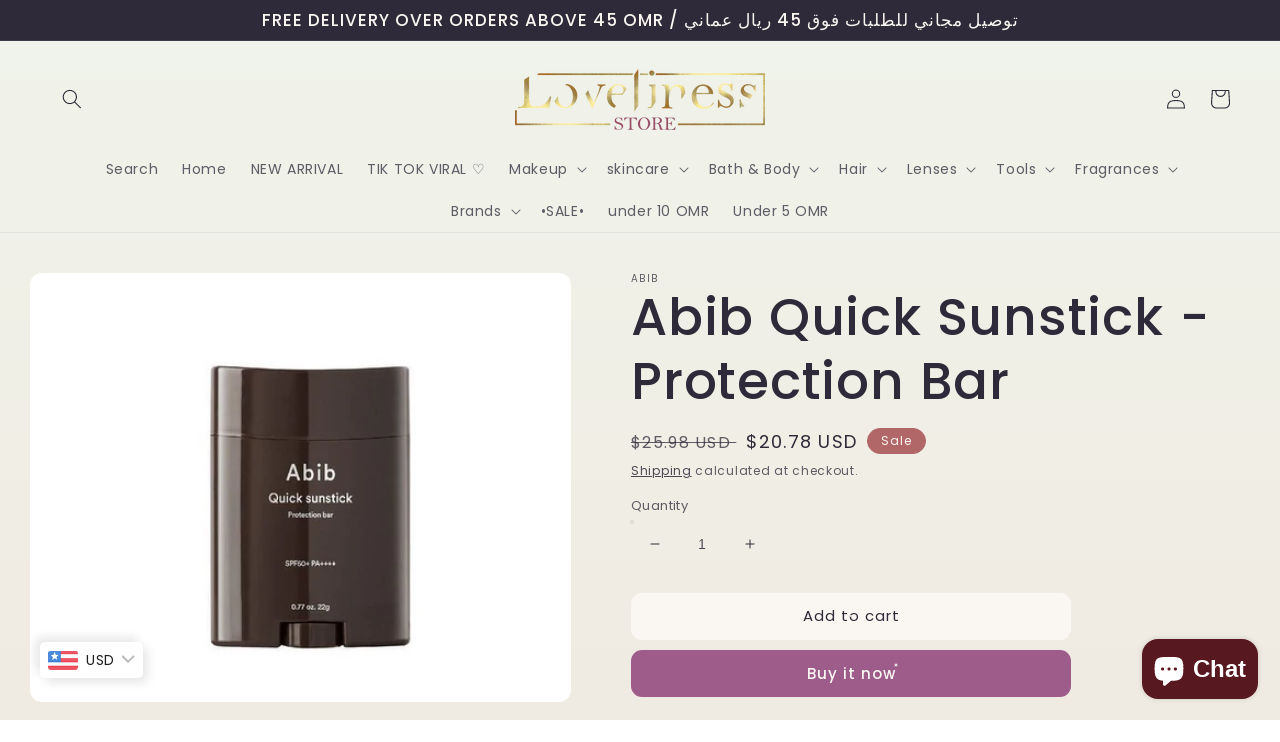

--- FILE ---
content_type: text/html; charset=utf-8
request_url: https://loveliness.store/products/abib-quick-sunstick-protection-bar
body_size: 44180
content:
<!doctype html>
<html class="no-js" lang="en">
  <head>
    <meta charset="utf-8">
    <meta http-equiv="X-UA-Compatible" content="IE=edge">
    <meta name="viewport" content="width=device-width,initial-scale=1">
    <meta name="theme-color" content="">
    <link rel="canonical" href="https://loveliness.store/products/abib-quick-sunstick-protection-bar">
    <link rel="preconnect" href="https://cdn.shopify.com" crossorigin><link rel="preconnect" href="https://fonts.shopifycdn.com" crossorigin><title>
      Abib Quick Sunstick - Protection Bar
 &ndash; Loveliness Store Oman</title>

    
      <meta name="description" content="Abib - Quick Sunstick Protection Bar Shield skin from the scorching sun with this handy sunstick! Providing SPF50+ PA++++ protection, it glides onto skin smoothly without leaving a sticky residue or a white cast. Can be repeatedly applied onto skin post-makeup for continued protection. Contains acacia peptide and ceram">
    

    

<meta property="og:site_name" content="Loveliness Store Oman">
<meta property="og:url" content="https://loveliness.store/products/abib-quick-sunstick-protection-bar">
<meta property="og:title" content="Abib Quick Sunstick - Protection Bar">
<meta property="og:type" content="product">
<meta property="og:description" content="Abib - Quick Sunstick Protection Bar Shield skin from the scorching sun with this handy sunstick! Providing SPF50+ PA++++ protection, it glides onto skin smoothly without leaving a sticky residue or a white cast. Can be repeatedly applied onto skin post-makeup for continued protection. Contains acacia peptide and ceram"><meta property="og:image" content="http://loveliness.store/cdn/shop/products/Abibquicksunstick..jpg?v=1625752162">
  <meta property="og:image:secure_url" content="https://loveliness.store/cdn/shop/products/Abibquicksunstick..jpg?v=1625752162">
  <meta property="og:image:width" content="689">
  <meta property="og:image:height" content="547"><meta property="og:price:amount" content="8.00">
  <meta property="og:price:currency" content="OMR"><meta name="twitter:card" content="summary_large_image">
<meta name="twitter:title" content="Abib Quick Sunstick - Protection Bar">
<meta name="twitter:description" content="Abib - Quick Sunstick Protection Bar Shield skin from the scorching sun with this handy sunstick! Providing SPF50+ PA++++ protection, it glides onto skin smoothly without leaving a sticky residue or a white cast. Can be repeatedly applied onto skin post-makeup for continued protection. Contains acacia peptide and ceram">


    <script src="//loveliness.store/cdn/shop/t/10/assets/global.js?v=138967679220690932761644324837" defer="defer"></script>
    <script>window.performance && window.performance.mark && window.performance.mark('shopify.content_for_header.start');</script><meta name="facebook-domain-verification" content="kivghek64umjjgr5hhvodu59ig8963">
<meta name="facebook-domain-verification" content="n0do5vmj78yscrqbwnsyxew37o40nr">
<meta id="shopify-digital-wallet" name="shopify-digital-wallet" content="/26860519471/digital_wallets/dialog">
<link rel="alternate" hreflang="x-default" href="https://loveliness.store/products/abib-quick-sunstick-protection-bar">
<link rel="alternate" hreflang="en" href="https://loveliness.store/products/abib-quick-sunstick-protection-bar">
<link rel="alternate" hreflang="en-QA" href="https://loveliness.store/en-qa/products/abib-quick-sunstick-protection-bar">
<link rel="alternate" type="application/json+oembed" href="https://loveliness.store/products/abib-quick-sunstick-protection-bar.oembed">
<script async="async" src="/checkouts/internal/preloads.js?locale=en-OM"></script>
<script id="shopify-features" type="application/json">{"accessToken":"9c5e38db30b23d27ca6374a9dd935be8","betas":["rich-media-storefront-analytics"],"domain":"loveliness.store","predictiveSearch":true,"shopId":26860519471,"locale":"en"}</script>
<script>var Shopify = Shopify || {};
Shopify.shop = "loveliness-store-om.myshopify.com";
Shopify.locale = "en";
Shopify.currency = {"active":"OMR","rate":"1.0"};
Shopify.country = "OM";
Shopify.theme = {"name":"Sense","id":125377151023,"schema_name":"Sense","schema_version":"1.0.0","theme_store_id":1356,"role":"main"};
Shopify.theme.handle = "null";
Shopify.theme.style = {"id":null,"handle":null};
Shopify.cdnHost = "loveliness.store/cdn";
Shopify.routes = Shopify.routes || {};
Shopify.routes.root = "/";</script>
<script type="module">!function(o){(o.Shopify=o.Shopify||{}).modules=!0}(window);</script>
<script>!function(o){function n(){var o=[];function n(){o.push(Array.prototype.slice.apply(arguments))}return n.q=o,n}var t=o.Shopify=o.Shopify||{};t.loadFeatures=n(),t.autoloadFeatures=n()}(window);</script>
<script id="shop-js-analytics" type="application/json">{"pageType":"product"}</script>
<script defer="defer" async type="module" src="//loveliness.store/cdn/shopifycloud/shop-js/modules/v2/client.init-shop-cart-sync_BApSsMSl.en.esm.js"></script>
<script defer="defer" async type="module" src="//loveliness.store/cdn/shopifycloud/shop-js/modules/v2/chunk.common_CBoos6YZ.esm.js"></script>
<script type="module">
  await import("//loveliness.store/cdn/shopifycloud/shop-js/modules/v2/client.init-shop-cart-sync_BApSsMSl.en.esm.js");
await import("//loveliness.store/cdn/shopifycloud/shop-js/modules/v2/chunk.common_CBoos6YZ.esm.js");

  window.Shopify.SignInWithShop?.initShopCartSync?.({"fedCMEnabled":true,"windoidEnabled":true});

</script>
<script>(function() {
  var isLoaded = false;
  function asyncLoad() {
    if (isLoaded) return;
    isLoaded = true;
    var urls = ["https:\/\/a.mailmunch.co\/widgets\/site-844968-f7415b56a9390469b7a6b9c61a7e59dc47f34b21.js?shop=loveliness-store-om.myshopify.com","\/\/shopify.privy.com\/widget.js?shop=loveliness-store-om.myshopify.com","https:\/\/labelmaker.b-cdn.net\/js\/labelmaker.js?shop=loveliness-store-om.myshopify.com","https:\/\/a.mailmunch.co\/widgets\/site-844968-f7415b56a9390469b7a6b9c61a7e59dc47f34b21.js?shop=loveliness-store-om.myshopify.com","https:\/\/loveliness.store\/apps\/buckscc\/sdk.min.js?shop=loveliness-store-om.myshopify.com"];
    for (var i = 0; i < urls.length; i++) {
      var s = document.createElement('script');
      s.type = 'text/javascript';
      s.async = true;
      s.src = urls[i];
      var x = document.getElementsByTagName('script')[0];
      x.parentNode.insertBefore(s, x);
    }
  };
  if(window.attachEvent) {
    window.attachEvent('onload', asyncLoad);
  } else {
    window.addEventListener('load', asyncLoad, false);
  }
})();</script>
<script id="__st">var __st={"a":26860519471,"offset":14400,"reqid":"9677f186-dc8a-4cec-a4f6-c88ace08493a-1768881997","pageurl":"loveliness.store\/products\/abib-quick-sunstick-protection-bar","u":"5f3abef2af7e","p":"product","rtyp":"product","rid":6740556283951};</script>
<script>window.ShopifyPaypalV4VisibilityTracking = true;</script>
<script id="captcha-bootstrap">!function(){'use strict';const t='contact',e='account',n='new_comment',o=[[t,t],['blogs',n],['comments',n],[t,'customer']],c=[[e,'customer_login'],[e,'guest_login'],[e,'recover_customer_password'],[e,'create_customer']],r=t=>t.map((([t,e])=>`form[action*='/${t}']:not([data-nocaptcha='true']) input[name='form_type'][value='${e}']`)).join(','),a=t=>()=>t?[...document.querySelectorAll(t)].map((t=>t.form)):[];function s(){const t=[...o],e=r(t);return a(e)}const i='password',u='form_key',d=['recaptcha-v3-token','g-recaptcha-response','h-captcha-response',i],f=()=>{try{return window.sessionStorage}catch{return}},m='__shopify_v',_=t=>t.elements[u];function p(t,e,n=!1){try{const o=window.sessionStorage,c=JSON.parse(o.getItem(e)),{data:r}=function(t){const{data:e,action:n}=t;return t[m]||n?{data:e,action:n}:{data:t,action:n}}(c);for(const[e,n]of Object.entries(r))t.elements[e]&&(t.elements[e].value=n);n&&o.removeItem(e)}catch(o){console.error('form repopulation failed',{error:o})}}const l='form_type',E='cptcha';function T(t){t.dataset[E]=!0}const w=window,h=w.document,L='Shopify',v='ce_forms',y='captcha';let A=!1;((t,e)=>{const n=(g='f06e6c50-85a8-45c8-87d0-21a2b65856fe',I='https://cdn.shopify.com/shopifycloud/storefront-forms-hcaptcha/ce_storefront_forms_captcha_hcaptcha.v1.5.2.iife.js',D={infoText:'Protected by hCaptcha',privacyText:'Privacy',termsText:'Terms'},(t,e,n)=>{const o=w[L][v],c=o.bindForm;if(c)return c(t,g,e,D).then(n);var r;o.q.push([[t,g,e,D],n]),r=I,A||(h.body.append(Object.assign(h.createElement('script'),{id:'captcha-provider',async:!0,src:r})),A=!0)});var g,I,D;w[L]=w[L]||{},w[L][v]=w[L][v]||{},w[L][v].q=[],w[L][y]=w[L][y]||{},w[L][y].protect=function(t,e){n(t,void 0,e),T(t)},Object.freeze(w[L][y]),function(t,e,n,w,h,L){const[v,y,A,g]=function(t,e,n){const i=e?o:[],u=t?c:[],d=[...i,...u],f=r(d),m=r(i),_=r(d.filter((([t,e])=>n.includes(e))));return[a(f),a(m),a(_),s()]}(w,h,L),I=t=>{const e=t.target;return e instanceof HTMLFormElement?e:e&&e.form},D=t=>v().includes(t);t.addEventListener('submit',(t=>{const e=I(t);if(!e)return;const n=D(e)&&!e.dataset.hcaptchaBound&&!e.dataset.recaptchaBound,o=_(e),c=g().includes(e)&&(!o||!o.value);(n||c)&&t.preventDefault(),c&&!n&&(function(t){try{if(!f())return;!function(t){const e=f();if(!e)return;const n=_(t);if(!n)return;const o=n.value;o&&e.removeItem(o)}(t);const e=Array.from(Array(32),(()=>Math.random().toString(36)[2])).join('');!function(t,e){_(t)||t.append(Object.assign(document.createElement('input'),{type:'hidden',name:u})),t.elements[u].value=e}(t,e),function(t,e){const n=f();if(!n)return;const o=[...t.querySelectorAll(`input[type='${i}']`)].map((({name:t})=>t)),c=[...d,...o],r={};for(const[a,s]of new FormData(t).entries())c.includes(a)||(r[a]=s);n.setItem(e,JSON.stringify({[m]:1,action:t.action,data:r}))}(t,e)}catch(e){console.error('failed to persist form',e)}}(e),e.submit())}));const S=(t,e)=>{t&&!t.dataset[E]&&(n(t,e.some((e=>e===t))),T(t))};for(const o of['focusin','change'])t.addEventListener(o,(t=>{const e=I(t);D(e)&&S(e,y())}));const B=e.get('form_key'),M=e.get(l),P=B&&M;t.addEventListener('DOMContentLoaded',(()=>{const t=y();if(P)for(const e of t)e.elements[l].value===M&&p(e,B);[...new Set([...A(),...v().filter((t=>'true'===t.dataset.shopifyCaptcha))])].forEach((e=>S(e,t)))}))}(h,new URLSearchParams(w.location.search),n,t,e,['guest_login'])})(!0,!0)}();</script>
<script integrity="sha256-4kQ18oKyAcykRKYeNunJcIwy7WH5gtpwJnB7kiuLZ1E=" data-source-attribution="shopify.loadfeatures" defer="defer" src="//loveliness.store/cdn/shopifycloud/storefront/assets/storefront/load_feature-a0a9edcb.js" crossorigin="anonymous"></script>
<script data-source-attribution="shopify.dynamic_checkout.dynamic.init">var Shopify=Shopify||{};Shopify.PaymentButton=Shopify.PaymentButton||{isStorefrontPortableWallets:!0,init:function(){window.Shopify.PaymentButton.init=function(){};var t=document.createElement("script");t.src="https://loveliness.store/cdn/shopifycloud/portable-wallets/latest/portable-wallets.en.js",t.type="module",document.head.appendChild(t)}};
</script>
<script data-source-attribution="shopify.dynamic_checkout.buyer_consent">
  function portableWalletsHideBuyerConsent(e){var t=document.getElementById("shopify-buyer-consent"),n=document.getElementById("shopify-subscription-policy-button");t&&n&&(t.classList.add("hidden"),t.setAttribute("aria-hidden","true"),n.removeEventListener("click",e))}function portableWalletsShowBuyerConsent(e){var t=document.getElementById("shopify-buyer-consent"),n=document.getElementById("shopify-subscription-policy-button");t&&n&&(t.classList.remove("hidden"),t.removeAttribute("aria-hidden"),n.addEventListener("click",e))}window.Shopify?.PaymentButton&&(window.Shopify.PaymentButton.hideBuyerConsent=portableWalletsHideBuyerConsent,window.Shopify.PaymentButton.showBuyerConsent=portableWalletsShowBuyerConsent);
</script>
<script>
  function portableWalletsCleanup(e){e&&e.src&&console.error("Failed to load portable wallets script "+e.src);var t=document.querySelectorAll("shopify-accelerated-checkout .shopify-payment-button__skeleton, shopify-accelerated-checkout-cart .wallet-cart-button__skeleton"),e=document.getElementById("shopify-buyer-consent");for(let e=0;e<t.length;e++)t[e].remove();e&&e.remove()}function portableWalletsNotLoadedAsModule(e){e instanceof ErrorEvent&&"string"==typeof e.message&&e.message.includes("import.meta")&&"string"==typeof e.filename&&e.filename.includes("portable-wallets")&&(window.removeEventListener("error",portableWalletsNotLoadedAsModule),window.Shopify.PaymentButton.failedToLoad=e,"loading"===document.readyState?document.addEventListener("DOMContentLoaded",window.Shopify.PaymentButton.init):window.Shopify.PaymentButton.init())}window.addEventListener("error",portableWalletsNotLoadedAsModule);
</script>

<script type="module" src="https://loveliness.store/cdn/shopifycloud/portable-wallets/latest/portable-wallets.en.js" onError="portableWalletsCleanup(this)" crossorigin="anonymous"></script>
<script nomodule>
  document.addEventListener("DOMContentLoaded", portableWalletsCleanup);
</script>

<link id="shopify-accelerated-checkout-styles" rel="stylesheet" media="screen" href="https://loveliness.store/cdn/shopifycloud/portable-wallets/latest/accelerated-checkout-backwards-compat.css" crossorigin="anonymous">
<style id="shopify-accelerated-checkout-cart">
        #shopify-buyer-consent {
  margin-top: 1em;
  display: inline-block;
  width: 100%;
}

#shopify-buyer-consent.hidden {
  display: none;
}

#shopify-subscription-policy-button {
  background: none;
  border: none;
  padding: 0;
  text-decoration: underline;
  font-size: inherit;
  cursor: pointer;
}

#shopify-subscription-policy-button::before {
  box-shadow: none;
}

      </style>
<script id="sections-script" data-sections="main-product,product-recommendations,header,footer" defer="defer" src="//loveliness.store/cdn/shop/t/10/compiled_assets/scripts.js?v=651"></script>
<script>window.performance && window.performance.mark && window.performance.mark('shopify.content_for_header.end');</script>


    <style data-shopify>
      @font-face {
  font-family: Poppins;
  font-weight: 400;
  font-style: normal;
  font-display: swap;
  src: url("//loveliness.store/cdn/fonts/poppins/poppins_n4.0ba78fa5af9b0e1a374041b3ceaadf0a43b41362.woff2") format("woff2"),
       url("//loveliness.store/cdn/fonts/poppins/poppins_n4.214741a72ff2596839fc9760ee7a770386cf16ca.woff") format("woff");
}

      @font-face {
  font-family: Poppins;
  font-weight: 700;
  font-style: normal;
  font-display: swap;
  src: url("//loveliness.store/cdn/fonts/poppins/poppins_n7.56758dcf284489feb014a026f3727f2f20a54626.woff2") format("woff2"),
       url("//loveliness.store/cdn/fonts/poppins/poppins_n7.f34f55d9b3d3205d2cd6f64955ff4b36f0cfd8da.woff") format("woff");
}

      @font-face {
  font-family: Poppins;
  font-weight: 400;
  font-style: italic;
  font-display: swap;
  src: url("//loveliness.store/cdn/fonts/poppins/poppins_i4.846ad1e22474f856bd6b81ba4585a60799a9f5d2.woff2") format("woff2"),
       url("//loveliness.store/cdn/fonts/poppins/poppins_i4.56b43284e8b52fc64c1fd271f289a39e8477e9ec.woff") format("woff");
}

      @font-face {
  font-family: Poppins;
  font-weight: 700;
  font-style: italic;
  font-display: swap;
  src: url("//loveliness.store/cdn/fonts/poppins/poppins_i7.42fd71da11e9d101e1e6c7932199f925f9eea42d.woff2") format("woff2"),
       url("//loveliness.store/cdn/fonts/poppins/poppins_i7.ec8499dbd7616004e21155106d13837fff4cf556.woff") format("woff");
}

      @font-face {
  font-family: Poppins;
  font-weight: 500;
  font-style: normal;
  font-display: swap;
  src: url("//loveliness.store/cdn/fonts/poppins/poppins_n5.ad5b4b72b59a00358afc706450c864c3c8323842.woff2") format("woff2"),
       url("//loveliness.store/cdn/fonts/poppins/poppins_n5.33757fdf985af2d24b32fcd84c9a09224d4b2c39.woff") format("woff");
}


      :root {
        --font-body-family: Poppins, sans-serif;
        --font-body-style: normal;
        --font-body-weight: 400;

        --font-heading-family: Poppins, sans-serif;
        --font-heading-style: normal;
        --font-heading-weight: 500;

        --font-body-scale: 1.0;
        --font-heading-scale: 1.3;

        --color-base-text: 46, 42, 57;
        --color-shadow: 46, 42, 57;
        --color-base-background-1: 250, 247, 242;
        --color-base-background-2: 237, 255, 167;
        --color-base-solid-button-labels: 250, 247, 242;
        --color-base-outline-button-labels: 46, 42, 57;
        --color-base-accent-1: 158, 92, 139;
        --color-base-accent-2: 177, 103, 103;
        --payment-terms-background-color: #FAF7F2;

        --gradient-base-background-1: linear-gradient(180deg, rgba(240, 244, 236, 1), rgba(241, 235, 226, 1) 100%);
        --gradient-base-background-2: radial-gradient(rgba(255, 229, 229, 1), rgba(255, 224, 218, 1) 25%, rgba(215, 255, 137, 1) 100%);
        --gradient-base-accent-1: #9E5C8B;
        --gradient-base-accent-2: linear-gradient(320deg, rgba(214, 168, 168, 1) 23%, rgba(158, 92, 139, 1) 100%);

        --media-padding: px;
        --media-border-opacity: 0.0;
        --media-border-width: 0px;
        --media-radius: 12px;
        --media-shadow-opacity: 0.1;
        --media-shadow-horizontal-offset: 10px;
        --media-shadow-vertical-offset: 12px;
        --media-shadow-blur-radius: 20px;

        --page-width: 130rem;
        --page-width-margin: 0rem;

        --card-image-padding: 0.0rem;
        --card-corner-radius: 1.2rem;
        --card-text-alignment: center;
        --card-border-width: 0.0rem;
        --card-border-opacity: 0.1;
        --card-shadow-opacity: 0.05;
        --card-shadow-horizontal-offset: 1.0rem;
        --card-shadow-vertical-offset: 1.0rem;
        --card-shadow-blur-radius: 3.5rem;

        --badge-corner-radius: 2.0rem;

        --popup-border-width: 1px;
        --popup-border-opacity: 0.1;
        --popup-corner-radius: 22px;
        --popup-shadow-opacity: 0.1;
        --popup-shadow-horizontal-offset: 10px;
        --popup-shadow-vertical-offset: 12px;
        --popup-shadow-blur-radius: 20px;

        --drawer-border-width: 1px;
        --drawer-border-opacity: 0.1;
        --drawer-shadow-opacity: 0.0;
        --drawer-shadow-horizontal-offset: 0px;
        --drawer-shadow-vertical-offset: 0px;
        --drawer-shadow-blur-radius: 0px;

        --spacing-sections-desktop: 36px;
        --spacing-sections-mobile: 25px;

        --grid-desktop-vertical-spacing: 40px;
        --grid-desktop-horizontal-spacing: 40px;
        --grid-mobile-vertical-spacing: 20px;
        --grid-mobile-horizontal-spacing: 20px;

        --text-boxes-border-opacity: 0.0;
        --text-boxes-border-width: 0px;
        --text-boxes-radius: 24px;
        --text-boxes-shadow-opacity: 0.0;
        --text-boxes-shadow-horizontal-offset: 10px;
        --text-boxes-shadow-vertical-offset: 12px;
        --text-boxes-shadow-blur-radius: 20px;

        --buttons-radius: 10px;
        --buttons-radius-outset: 11px;
        --buttons-border-width: 1px;
        --buttons-border-opacity: 0.15;
        --buttons-shadow-opacity: 0.0;
        --buttons-shadow-horizontal-offset: 0px;
        --buttons-shadow-vertical-offset: 0px;
        --buttons-shadow-blur-radius: 0px;
        --buttons-border-offset: 0.3px;

        --inputs-radius: 10px;
        --inputs-border-width: 1px;
        --inputs-border-opacity: 0.15;
        --inputs-shadow-opacity: 0.0;
        --inputs-shadow-horizontal-offset: 0px;
        --inputs-margin-offset: 0px;
        --inputs-shadow-vertical-offset: 4px;
        --inputs-shadow-blur-radius: 0px;
        --inputs-radius-outset: 11px;

        --variant-pills-radius: 2px;
        --variant-pills-border-width: 0px;
        --variant-pills-border-opacity: 0.55;
        --variant-pills-shadow-opacity: 0.0;
        --variant-pills-shadow-horizontal-offset: 0px;
        --variant-pills-shadow-vertical-offset: 0px;
        --variant-pills-shadow-blur-radius: 0px;
      }

      *,
      *::before,
      *::after {
        box-sizing: inherit;
      }

      html {
        box-sizing: border-box;
        font-size: calc(var(--font-body-scale) * 62.5%);
        height: 100%;
      }

      body {
        display: grid;
        grid-template-rows: auto auto 1fr auto;
        grid-template-columns: 100%;
        min-height: 100%;
        margin: 0;
        font-size: 1.5rem;
        letter-spacing: 0.06rem;
        line-height: calc(1 + 0.8 / var(--font-body-scale));
        font-family: var(--font-body-family);
        font-style: var(--font-body-style);
        font-weight: var(--font-body-weight);
      }

      @media screen and (min-width: 750px) {
        body {
          font-size: 1.6rem;
        }
      }
    </style>

    <link href="//loveliness.store/cdn/shop/t/10/assets/base.css?v=39440664952427654091644324854" rel="stylesheet" type="text/css" media="all" />
<link rel="preload" as="font" href="//loveliness.store/cdn/fonts/poppins/poppins_n4.0ba78fa5af9b0e1a374041b3ceaadf0a43b41362.woff2" type="font/woff2" crossorigin><link rel="preload" as="font" href="//loveliness.store/cdn/fonts/poppins/poppins_n5.ad5b4b72b59a00358afc706450c864c3c8323842.woff2" type="font/woff2" crossorigin><link rel="stylesheet" href="//loveliness.store/cdn/shop/t/10/assets/component-predictive-search.css?v=165644661289088488651644324833" media="print" onload="this.media='all'"><script>document.documentElement.className = document.documentElement.className.replace('no-js', 'js');
    if (Shopify.designMode) {
      document.documentElement.classList.add('shopify-design-mode');
    }
    </script>
  
        <script>
        window.bucksCC = window.bucksCC || {};
        window.bucksCC.config = {}; window.bucksCC.reConvert = function () {};
        "function"!=typeof Object.assign&&(Object.assign=function(n){if(null==n)throw new TypeError("Cannot convert undefined or null to object");for(var r=Object(n),t=1;t<arguments.length;t++){var e=arguments[t];if(null!=e)for(var o in e)e.hasOwnProperty(o)&&(r[o]=e[o])}return r});
        Object.assign(window.bucksCC.config, {"active":true,"autoSwitchCurrencyLocationBased":true,"autoSwitchOnlyToPreferredCurrency":true,"backgroundColor":"rgba(255,255,255,1)","borderStyle":"boxShadow","cartNotificationBackgroundColor":"rgba(251,245,245,1)","cartNotificationMessage":"We process all orders in {STORE_CURRENCY} and you will be checkout using the most current exchange rates.","cartNotificationStatus":false,"cartNotificationTextColor":"rgba(30,30,30,1)","customOptionsPlacement":false,"customOptionsPlacementMobile":false,"customPosition":"","darkMode":false,"defaultCurrencyRounding":false,"displayPosition":"bottom_left","displayPositionType":"floating","expertSettings":"{\"css\":\"\"}","flagDisplayOption":"showFlagAndCurrency","flagStyle":"modern","flagTheme":"rounded","hoverColor":"rgba(255,255,255,1)","instantLoader":true,"mobileCustomPosition":"","mobileDisplayPosition":"bottom_left","mobileDisplayPositionType":"floating","mobilePositionPlacement":"after","moneyWithCurrencyFormat":true,"optionsPlacementType":"left_upwards","optionsPlacementTypeMobile":"left_upwards","positionPlacement":"after","priceRoundingType":"none","roundingDecimal":0.99,"selectedCurrencies":"[{\"OMR\":\"Omani Rial (OMR)\"},{\"SAR\":\"Saudi Riyal (SAR)\"},{\"AED\":\"United Arab Emirates Dirham (AED)\"},{\"KWD\":\"Kuwaiti Dinar (KWD)\"},{\"QAR\":\"Qatari Rial (QAR)\"},{\"BHD\":\"Bahraini Dinar (BHD)\"},{\"USD\":\"US Dollar (USD)\"}]","showCurrencyCodesOnly":false,"showInDesktop":true,"showInMobileDevice":true,"showOriginalPriceOnMouseHover":false,"textColor":"rgba(30,30,30,1)","themeType":"default","trigger":"","userCurrency":"","watchUrls":""}, { money_format: "\u003cspan class=money\u003e{{amount}} OMR\u003c\/span\u003e", money_with_currency_format: "\u003cspan class=money\u003e{{amount}} OMR\u003c\/span\u003e", userCurrency: "OMR" }); window.bucksCC.config.multiCurrencies = [];  window.bucksCC.config.multiCurrencies = "OMR".split(',') || ''; window.bucksCC.config.cartCurrency = "OMR" || ''; self.fetch||(self.fetch=function(e,n){return n=n||{},new Promise(function(t,s){var r=new XMLHttpRequest,o=[],u=[],i={},a=function(){return{ok:2==(r.status/100|0),statusText:r.statusText,status:r.status,url:r.responseURL,text:function(){return Promise.resolve(r.responseText)},json:function(){return Promise.resolve(JSON.parse(r.responseText))},blob:function(){return Promise.resolve(new Blob([r.response]))},clone:a,headers:{keys:function(){return o},entries:function(){return u},get:function(e){return i[e.toLowerCase()]},has:function(e){return e.toLowerCase()in i}}}};for(var c in r.open(n.method||"get",e,!0),r.onload=function(){r.getAllResponseHeaders().replace(/^(.*?):[^S\n]*([sS]*?)$/gm,function(e,n,t){o.push(n=n.toLowerCase()),u.push([n,t]),i[n]=i[n]?i[n]+","+t:t}),t(a())},r.onerror=s,r.withCredentials="include"==n.credentials,n.headers)r.setRequestHeader(c,n.headers[c]);r.send(n.body||null)})});!function(){function t(t){const e=document.createElement("style");e.innerText=t,document.head.appendChild(e)}function e(t){const e=document.createElement("script");e.type="text/javascript",e.text=t,document.head.appendChild(e),console.log("%cBUCKSCC: Instant Loader Activated ⚡️","background: #1c64f6; color: #fff; font-size: 12px; font-weight:bold; padding: 5px 10px; border-radius: 3px")}t("span.money{color: transparent;}"),setTimeout(function(){t("span.money{color: inherit !important}")},1500);let n=sessionStorage.getItem("bucksccHash");(n=n?JSON.parse(n):null)?e(n):fetch("https://loveliness.store/apps/buckscc/sdk.min.js?shop=loveliness-store-om.myshopify.com",{mode:"no-cors"}).then(function(t){return t.text()}).then(function(t){if((t||"").length>100){const o=JSON.stringify(t);sessionStorage.setItem("bucksccHash",o),n=t,e(t)}})}(); 
        </script>
            <script src="https://cdn.shopify.com/extensions/e4b3a77b-20c9-4161-b1bb-deb87046128d/inbox-1253/assets/inbox-chat-loader.js" type="text/javascript" defer="defer"></script>
<link href="https://monorail-edge.shopifysvc.com" rel="dns-prefetch">
<script>(function(){if ("sendBeacon" in navigator && "performance" in window) {try {var session_token_from_headers = performance.getEntriesByType('navigation')[0].serverTiming.find(x => x.name == '_s').description;} catch {var session_token_from_headers = undefined;}var session_cookie_matches = document.cookie.match(/_shopify_s=([^;]*)/);var session_token_from_cookie = session_cookie_matches && session_cookie_matches.length === 2 ? session_cookie_matches[1] : "";var session_token = session_token_from_headers || session_token_from_cookie || "";function handle_abandonment_event(e) {var entries = performance.getEntries().filter(function(entry) {return /monorail-edge.shopifysvc.com/.test(entry.name);});if (!window.abandonment_tracked && entries.length === 0) {window.abandonment_tracked = true;var currentMs = Date.now();var navigation_start = performance.timing.navigationStart;var payload = {shop_id: 26860519471,url: window.location.href,navigation_start,duration: currentMs - navigation_start,session_token,page_type: "product"};window.navigator.sendBeacon("https://monorail-edge.shopifysvc.com/v1/produce", JSON.stringify({schema_id: "online_store_buyer_site_abandonment/1.1",payload: payload,metadata: {event_created_at_ms: currentMs,event_sent_at_ms: currentMs}}));}}window.addEventListener('pagehide', handle_abandonment_event);}}());</script>
<script id="web-pixels-manager-setup">(function e(e,d,r,n,o){if(void 0===o&&(o={}),!Boolean(null===(a=null===(i=window.Shopify)||void 0===i?void 0:i.analytics)||void 0===a?void 0:a.replayQueue)){var i,a;window.Shopify=window.Shopify||{};var t=window.Shopify;t.analytics=t.analytics||{};var s=t.analytics;s.replayQueue=[],s.publish=function(e,d,r){return s.replayQueue.push([e,d,r]),!0};try{self.performance.mark("wpm:start")}catch(e){}var l=function(){var e={modern:/Edge?\/(1{2}[4-9]|1[2-9]\d|[2-9]\d{2}|\d{4,})\.\d+(\.\d+|)|Firefox\/(1{2}[4-9]|1[2-9]\d|[2-9]\d{2}|\d{4,})\.\d+(\.\d+|)|Chrom(ium|e)\/(9{2}|\d{3,})\.\d+(\.\d+|)|(Maci|X1{2}).+ Version\/(15\.\d+|(1[6-9]|[2-9]\d|\d{3,})\.\d+)([,.]\d+|)( \(\w+\)|)( Mobile\/\w+|) Safari\/|Chrome.+OPR\/(9{2}|\d{3,})\.\d+\.\d+|(CPU[ +]OS|iPhone[ +]OS|CPU[ +]iPhone|CPU IPhone OS|CPU iPad OS)[ +]+(15[._]\d+|(1[6-9]|[2-9]\d|\d{3,})[._]\d+)([._]\d+|)|Android:?[ /-](13[3-9]|1[4-9]\d|[2-9]\d{2}|\d{4,})(\.\d+|)(\.\d+|)|Android.+Firefox\/(13[5-9]|1[4-9]\d|[2-9]\d{2}|\d{4,})\.\d+(\.\d+|)|Android.+Chrom(ium|e)\/(13[3-9]|1[4-9]\d|[2-9]\d{2}|\d{4,})\.\d+(\.\d+|)|SamsungBrowser\/([2-9]\d|\d{3,})\.\d+/,legacy:/Edge?\/(1[6-9]|[2-9]\d|\d{3,})\.\d+(\.\d+|)|Firefox\/(5[4-9]|[6-9]\d|\d{3,})\.\d+(\.\d+|)|Chrom(ium|e)\/(5[1-9]|[6-9]\d|\d{3,})\.\d+(\.\d+|)([\d.]+$|.*Safari\/(?![\d.]+ Edge\/[\d.]+$))|(Maci|X1{2}).+ Version\/(10\.\d+|(1[1-9]|[2-9]\d|\d{3,})\.\d+)([,.]\d+|)( \(\w+\)|)( Mobile\/\w+|) Safari\/|Chrome.+OPR\/(3[89]|[4-9]\d|\d{3,})\.\d+\.\d+|(CPU[ +]OS|iPhone[ +]OS|CPU[ +]iPhone|CPU IPhone OS|CPU iPad OS)[ +]+(10[._]\d+|(1[1-9]|[2-9]\d|\d{3,})[._]\d+)([._]\d+|)|Android:?[ /-](13[3-9]|1[4-9]\d|[2-9]\d{2}|\d{4,})(\.\d+|)(\.\d+|)|Mobile Safari.+OPR\/([89]\d|\d{3,})\.\d+\.\d+|Android.+Firefox\/(13[5-9]|1[4-9]\d|[2-9]\d{2}|\d{4,})\.\d+(\.\d+|)|Android.+Chrom(ium|e)\/(13[3-9]|1[4-9]\d|[2-9]\d{2}|\d{4,})\.\d+(\.\d+|)|Android.+(UC? ?Browser|UCWEB|U3)[ /]?(15\.([5-9]|\d{2,})|(1[6-9]|[2-9]\d|\d{3,})\.\d+)\.\d+|SamsungBrowser\/(5\.\d+|([6-9]|\d{2,})\.\d+)|Android.+MQ{2}Browser\/(14(\.(9|\d{2,})|)|(1[5-9]|[2-9]\d|\d{3,})(\.\d+|))(\.\d+|)|K[Aa][Ii]OS\/(3\.\d+|([4-9]|\d{2,})\.\d+)(\.\d+|)/},d=e.modern,r=e.legacy,n=navigator.userAgent;return n.match(d)?"modern":n.match(r)?"legacy":"unknown"}(),u="modern"===l?"modern":"legacy",c=(null!=n?n:{modern:"",legacy:""})[u],f=function(e){return[e.baseUrl,"/wpm","/b",e.hashVersion,"modern"===e.buildTarget?"m":"l",".js"].join("")}({baseUrl:d,hashVersion:r,buildTarget:u}),m=function(e){var d=e.version,r=e.bundleTarget,n=e.surface,o=e.pageUrl,i=e.monorailEndpoint;return{emit:function(e){var a=e.status,t=e.errorMsg,s=(new Date).getTime(),l=JSON.stringify({metadata:{event_sent_at_ms:s},events:[{schema_id:"web_pixels_manager_load/3.1",payload:{version:d,bundle_target:r,page_url:o,status:a,surface:n,error_msg:t},metadata:{event_created_at_ms:s}}]});if(!i)return console&&console.warn&&console.warn("[Web Pixels Manager] No Monorail endpoint provided, skipping logging."),!1;try{return self.navigator.sendBeacon.bind(self.navigator)(i,l)}catch(e){}var u=new XMLHttpRequest;try{return u.open("POST",i,!0),u.setRequestHeader("Content-Type","text/plain"),u.send(l),!0}catch(e){return console&&console.warn&&console.warn("[Web Pixels Manager] Got an unhandled error while logging to Monorail."),!1}}}}({version:r,bundleTarget:l,surface:e.surface,pageUrl:self.location.href,monorailEndpoint:e.monorailEndpoint});try{o.browserTarget=l,function(e){var d=e.src,r=e.async,n=void 0===r||r,o=e.onload,i=e.onerror,a=e.sri,t=e.scriptDataAttributes,s=void 0===t?{}:t,l=document.createElement("script"),u=document.querySelector("head"),c=document.querySelector("body");if(l.async=n,l.src=d,a&&(l.integrity=a,l.crossOrigin="anonymous"),s)for(var f in s)if(Object.prototype.hasOwnProperty.call(s,f))try{l.dataset[f]=s[f]}catch(e){}if(o&&l.addEventListener("load",o),i&&l.addEventListener("error",i),u)u.appendChild(l);else{if(!c)throw new Error("Did not find a head or body element to append the script");c.appendChild(l)}}({src:f,async:!0,onload:function(){if(!function(){var e,d;return Boolean(null===(d=null===(e=window.Shopify)||void 0===e?void 0:e.analytics)||void 0===d?void 0:d.initialized)}()){var d=window.webPixelsManager.init(e)||void 0;if(d){var r=window.Shopify.analytics;r.replayQueue.forEach((function(e){var r=e[0],n=e[1],o=e[2];d.publishCustomEvent(r,n,o)})),r.replayQueue=[],r.publish=d.publishCustomEvent,r.visitor=d.visitor,r.initialized=!0}}},onerror:function(){return m.emit({status:"failed",errorMsg:"".concat(f," has failed to load")})},sri:function(e){var d=/^sha384-[A-Za-z0-9+/=]+$/;return"string"==typeof e&&d.test(e)}(c)?c:"",scriptDataAttributes:o}),m.emit({status:"loading"})}catch(e){m.emit({status:"failed",errorMsg:(null==e?void 0:e.message)||"Unknown error"})}}})({shopId: 26860519471,storefrontBaseUrl: "https://loveliness.store",extensionsBaseUrl: "https://extensions.shopifycdn.com/cdn/shopifycloud/web-pixels-manager",monorailEndpoint: "https://monorail-edge.shopifysvc.com/unstable/produce_batch",surface: "storefront-renderer",enabledBetaFlags: ["2dca8a86"],webPixelsConfigList: [{"id":"shopify-app-pixel","configuration":"{}","eventPayloadVersion":"v1","runtimeContext":"STRICT","scriptVersion":"0450","apiClientId":"shopify-pixel","type":"APP","privacyPurposes":["ANALYTICS","MARKETING"]},{"id":"shopify-custom-pixel","eventPayloadVersion":"v1","runtimeContext":"LAX","scriptVersion":"0450","apiClientId":"shopify-pixel","type":"CUSTOM","privacyPurposes":["ANALYTICS","MARKETING"]}],isMerchantRequest: false,initData: {"shop":{"name":"Loveliness Store Oman","paymentSettings":{"currencyCode":"OMR"},"myshopifyDomain":"loveliness-store-om.myshopify.com","countryCode":"OM","storefrontUrl":"https:\/\/loveliness.store"},"customer":null,"cart":null,"checkout":null,"productVariants":[{"price":{"amount":8.0,"currencyCode":"OMR"},"product":{"title":"Abib Quick Sunstick - Protection Bar","vendor":"Abib","id":"6740556283951","untranslatedTitle":"Abib Quick Sunstick - Protection Bar","url":"\/products\/abib-quick-sunstick-protection-bar","type":"skincare"},"id":"39956232798255","image":{"src":"\/\/loveliness.store\/cdn\/shop\/products\/Abibquicksunstick..jpg?v=1625752162"},"sku":"","title":"Default Title","untranslatedTitle":"Default Title"}],"purchasingCompany":null},},"https://loveliness.store/cdn","fcfee988w5aeb613cpc8e4bc33m6693e112",{"modern":"","legacy":""},{"shopId":"26860519471","storefrontBaseUrl":"https:\/\/loveliness.store","extensionBaseUrl":"https:\/\/extensions.shopifycdn.com\/cdn\/shopifycloud\/web-pixels-manager","surface":"storefront-renderer","enabledBetaFlags":"[\"2dca8a86\"]","isMerchantRequest":"false","hashVersion":"fcfee988w5aeb613cpc8e4bc33m6693e112","publish":"custom","events":"[[\"page_viewed\",{}],[\"product_viewed\",{\"productVariant\":{\"price\":{\"amount\":8.0,\"currencyCode\":\"OMR\"},\"product\":{\"title\":\"Abib Quick Sunstick - Protection Bar\",\"vendor\":\"Abib\",\"id\":\"6740556283951\",\"untranslatedTitle\":\"Abib Quick Sunstick - Protection Bar\",\"url\":\"\/products\/abib-quick-sunstick-protection-bar\",\"type\":\"skincare\"},\"id\":\"39956232798255\",\"image\":{\"src\":\"\/\/loveliness.store\/cdn\/shop\/products\/Abibquicksunstick..jpg?v=1625752162\"},\"sku\":\"\",\"title\":\"Default Title\",\"untranslatedTitle\":\"Default Title\"}}]]"});</script><script>
  window.ShopifyAnalytics = window.ShopifyAnalytics || {};
  window.ShopifyAnalytics.meta = window.ShopifyAnalytics.meta || {};
  window.ShopifyAnalytics.meta.currency = 'OMR';
  var meta = {"product":{"id":6740556283951,"gid":"gid:\/\/shopify\/Product\/6740556283951","vendor":"Abib","type":"skincare","handle":"abib-quick-sunstick-protection-bar","variants":[{"id":39956232798255,"price":800,"name":"Abib Quick Sunstick - Protection Bar","public_title":null,"sku":""}],"remote":false},"page":{"pageType":"product","resourceType":"product","resourceId":6740556283951,"requestId":"9677f186-dc8a-4cec-a4f6-c88ace08493a-1768881997"}};
  for (var attr in meta) {
    window.ShopifyAnalytics.meta[attr] = meta[attr];
  }
</script>
<script class="analytics">
  (function () {
    var customDocumentWrite = function(content) {
      var jquery = null;

      if (window.jQuery) {
        jquery = window.jQuery;
      } else if (window.Checkout && window.Checkout.$) {
        jquery = window.Checkout.$;
      }

      if (jquery) {
        jquery('body').append(content);
      }
    };

    var hasLoggedConversion = function(token) {
      if (token) {
        return document.cookie.indexOf('loggedConversion=' + token) !== -1;
      }
      return false;
    }

    var setCookieIfConversion = function(token) {
      if (token) {
        var twoMonthsFromNow = new Date(Date.now());
        twoMonthsFromNow.setMonth(twoMonthsFromNow.getMonth() + 2);

        document.cookie = 'loggedConversion=' + token + '; expires=' + twoMonthsFromNow;
      }
    }

    var trekkie = window.ShopifyAnalytics.lib = window.trekkie = window.trekkie || [];
    if (trekkie.integrations) {
      return;
    }
    trekkie.methods = [
      'identify',
      'page',
      'ready',
      'track',
      'trackForm',
      'trackLink'
    ];
    trekkie.factory = function(method) {
      return function() {
        var args = Array.prototype.slice.call(arguments);
        args.unshift(method);
        trekkie.push(args);
        return trekkie;
      };
    };
    for (var i = 0; i < trekkie.methods.length; i++) {
      var key = trekkie.methods[i];
      trekkie[key] = trekkie.factory(key);
    }
    trekkie.load = function(config) {
      trekkie.config = config || {};
      trekkie.config.initialDocumentCookie = document.cookie;
      var first = document.getElementsByTagName('script')[0];
      var script = document.createElement('script');
      script.type = 'text/javascript';
      script.onerror = function(e) {
        var scriptFallback = document.createElement('script');
        scriptFallback.type = 'text/javascript';
        scriptFallback.onerror = function(error) {
                var Monorail = {
      produce: function produce(monorailDomain, schemaId, payload) {
        var currentMs = new Date().getTime();
        var event = {
          schema_id: schemaId,
          payload: payload,
          metadata: {
            event_created_at_ms: currentMs,
            event_sent_at_ms: currentMs
          }
        };
        return Monorail.sendRequest("https://" + monorailDomain + "/v1/produce", JSON.stringify(event));
      },
      sendRequest: function sendRequest(endpointUrl, payload) {
        // Try the sendBeacon API
        if (window && window.navigator && typeof window.navigator.sendBeacon === 'function' && typeof window.Blob === 'function' && !Monorail.isIos12()) {
          var blobData = new window.Blob([payload], {
            type: 'text/plain'
          });

          if (window.navigator.sendBeacon(endpointUrl, blobData)) {
            return true;
          } // sendBeacon was not successful

        } // XHR beacon

        var xhr = new XMLHttpRequest();

        try {
          xhr.open('POST', endpointUrl);
          xhr.setRequestHeader('Content-Type', 'text/plain');
          xhr.send(payload);
        } catch (e) {
          console.log(e);
        }

        return false;
      },
      isIos12: function isIos12() {
        return window.navigator.userAgent.lastIndexOf('iPhone; CPU iPhone OS 12_') !== -1 || window.navigator.userAgent.lastIndexOf('iPad; CPU OS 12_') !== -1;
      }
    };
    Monorail.produce('monorail-edge.shopifysvc.com',
      'trekkie_storefront_load_errors/1.1',
      {shop_id: 26860519471,
      theme_id: 125377151023,
      app_name: "storefront",
      context_url: window.location.href,
      source_url: "//loveliness.store/cdn/s/trekkie.storefront.cd680fe47e6c39ca5d5df5f0a32d569bc48c0f27.min.js"});

        };
        scriptFallback.async = true;
        scriptFallback.src = '//loveliness.store/cdn/s/trekkie.storefront.cd680fe47e6c39ca5d5df5f0a32d569bc48c0f27.min.js';
        first.parentNode.insertBefore(scriptFallback, first);
      };
      script.async = true;
      script.src = '//loveliness.store/cdn/s/trekkie.storefront.cd680fe47e6c39ca5d5df5f0a32d569bc48c0f27.min.js';
      first.parentNode.insertBefore(script, first);
    };
    trekkie.load(
      {"Trekkie":{"appName":"storefront","development":false,"defaultAttributes":{"shopId":26860519471,"isMerchantRequest":null,"themeId":125377151023,"themeCityHash":"1537101599398978915","contentLanguage":"en","currency":"OMR","eventMetadataId":"ace420b0-5535-45c3-8582-4d3a6d608e14"},"isServerSideCookieWritingEnabled":true,"monorailRegion":"shop_domain","enabledBetaFlags":["65f19447"]},"Session Attribution":{},"S2S":{"facebookCapiEnabled":false,"source":"trekkie-storefront-renderer","apiClientId":580111}}
    );

    var loaded = false;
    trekkie.ready(function() {
      if (loaded) return;
      loaded = true;

      window.ShopifyAnalytics.lib = window.trekkie;

      var originalDocumentWrite = document.write;
      document.write = customDocumentWrite;
      try { window.ShopifyAnalytics.merchantGoogleAnalytics.call(this); } catch(error) {};
      document.write = originalDocumentWrite;

      window.ShopifyAnalytics.lib.page(null,{"pageType":"product","resourceType":"product","resourceId":6740556283951,"requestId":"9677f186-dc8a-4cec-a4f6-c88ace08493a-1768881997","shopifyEmitted":true});

      var match = window.location.pathname.match(/checkouts\/(.+)\/(thank_you|post_purchase)/)
      var token = match? match[1]: undefined;
      if (!hasLoggedConversion(token)) {
        setCookieIfConversion(token);
        window.ShopifyAnalytics.lib.track("Viewed Product",{"currency":"OMR","variantId":39956232798255,"productId":6740556283951,"productGid":"gid:\/\/shopify\/Product\/6740556283951","name":"Abib Quick Sunstick - Protection Bar","price":"8.000","sku":"","brand":"Abib","variant":null,"category":"skincare","nonInteraction":true,"remote":false},undefined,undefined,{"shopifyEmitted":true});
      window.ShopifyAnalytics.lib.track("monorail:\/\/trekkie_storefront_viewed_product\/1.1",{"currency":"OMR","variantId":39956232798255,"productId":6740556283951,"productGid":"gid:\/\/shopify\/Product\/6740556283951","name":"Abib Quick Sunstick - Protection Bar","price":"8.000","sku":"","brand":"Abib","variant":null,"category":"skincare","nonInteraction":true,"remote":false,"referer":"https:\/\/loveliness.store\/products\/abib-quick-sunstick-protection-bar"});
      }
    });


        var eventsListenerScript = document.createElement('script');
        eventsListenerScript.async = true;
        eventsListenerScript.src = "//loveliness.store/cdn/shopifycloud/storefront/assets/shop_events_listener-3da45d37.js";
        document.getElementsByTagName('head')[0].appendChild(eventsListenerScript);

})();</script>
<script
  defer
  src="https://loveliness.store/cdn/shopifycloud/perf-kit/shopify-perf-kit-3.0.4.min.js"
  data-application="storefront-renderer"
  data-shop-id="26860519471"
  data-render-region="gcp-us-central1"
  data-page-type="product"
  data-theme-instance-id="125377151023"
  data-theme-name="Sense"
  data-theme-version="1.0.0"
  data-monorail-region="shop_domain"
  data-resource-timing-sampling-rate="10"
  data-shs="true"
  data-shs-beacon="true"
  data-shs-export-with-fetch="true"
  data-shs-logs-sample-rate="1"
  data-shs-beacon-endpoint="https://loveliness.store/api/collect"
></script>
</head>

  <body class="gradient">
    <a class="skip-to-content-link button visually-hidden" href="#MainContent">
      Skip to content
    </a>

    <div id="shopify-section-announcement-bar" class="shopify-section"><div class="announcement-bar color-inverse gradient" role="region" aria-label="Announcement" ><p class="announcement-bar__message h5">
                FREE DELIVERY OVER ORDERS ABOVE 45 OMR / توصيل مجاني للطلبات فوق 45 ريال عماني
</p></div>
</div>
    <div id="shopify-section-header" class="shopify-section section-header"><link rel="stylesheet" href="//loveliness.store/cdn/shop/t/10/assets/component-list-menu.css?v=129267058877082496571644324841" media="print" onload="this.media='all'">
<link rel="stylesheet" href="//loveliness.store/cdn/shop/t/10/assets/component-search.css?v=96455689198851321781644324826" media="print" onload="this.media='all'">
<link rel="stylesheet" href="//loveliness.store/cdn/shop/t/10/assets/component-menu-drawer.css?v=126731818748055994231644324830" media="print" onload="this.media='all'">
<link rel="stylesheet" href="//loveliness.store/cdn/shop/t/10/assets/component-cart-notification.css?v=107019900565326663291644324824" media="print" onload="this.media='all'">
<link rel="stylesheet" href="//loveliness.store/cdn/shop/t/10/assets/component-cart-items.css?v=45858802644496945541644324854" media="print" onload="this.media='all'"><link rel="stylesheet" href="//loveliness.store/cdn/shop/t/10/assets/component-price.css?v=112673864592427438181644324829" media="print" onload="this.media='all'">
  <link rel="stylesheet" href="//loveliness.store/cdn/shop/t/10/assets/component-loading-overlay.css?v=167310470843593579841644324858" media="print" onload="this.media='all'"><noscript><link href="//loveliness.store/cdn/shop/t/10/assets/component-list-menu.css?v=129267058877082496571644324841" rel="stylesheet" type="text/css" media="all" /></noscript>
<noscript><link href="//loveliness.store/cdn/shop/t/10/assets/component-search.css?v=96455689198851321781644324826" rel="stylesheet" type="text/css" media="all" /></noscript>
<noscript><link href="//loveliness.store/cdn/shop/t/10/assets/component-menu-drawer.css?v=126731818748055994231644324830" rel="stylesheet" type="text/css" media="all" /></noscript>
<noscript><link href="//loveliness.store/cdn/shop/t/10/assets/component-cart-notification.css?v=107019900565326663291644324824" rel="stylesheet" type="text/css" media="all" /></noscript>
<noscript><link href="//loveliness.store/cdn/shop/t/10/assets/component-cart-items.css?v=45858802644496945541644324854" rel="stylesheet" type="text/css" media="all" /></noscript>

<style>
  header-drawer {
    justify-self: start;
    margin-left: -1.2rem;
  }

  @media screen and (min-width: 990px) {
    header-drawer {
      display: none;
    }
  }

  .menu-drawer-container {
    display: flex;
  }

  .list-menu {
    list-style: none;
    padding: 0;
    margin: 0;
  }

  .list-menu--inline {
    display: inline-flex;
    flex-wrap: wrap;
  }

  summary.list-menu__item {
    padding-right: 2.7rem;
  }

  .list-menu__item {
    display: flex;
    align-items: center;
    line-height: calc(1 + 0.3 / var(--font-body-scale));
  }

  .list-menu__item--link {
    text-decoration: none;
    padding-bottom: 1rem;
    padding-top: 1rem;
    line-height: calc(1 + 0.8 / var(--font-body-scale));
  }

  @media screen and (min-width: 750px) {
    .list-menu__item--link {
      padding-bottom: 0.5rem;
      padding-top: 0.5rem;
    }
  }
</style><style data-shopify>.section-header {
    margin-bottom: 12px;
  }

  @media screen and (min-width: 750px) {
    .section-header {
      margin-bottom: 16px;
    }
  }</style><script src="//loveliness.store/cdn/shop/t/10/assets/details-disclosure.js?v=118626640824924522881644324850" defer="defer"></script>
<script src="//loveliness.store/cdn/shop/t/10/assets/details-modal.js?v=4511761896672669691644324849" defer="defer"></script>
<script src="//loveliness.store/cdn/shop/t/10/assets/cart-notification.js?v=18770815536247936311644324828" defer="defer"></script>

<svg xmlns="http://www.w3.org/2000/svg" class="hidden">
  <symbol id="icon-search" viewbox="0 0 18 19" fill="none">
    <path fill-rule="evenodd" clip-rule="evenodd" d="M11.03 11.68A5.784 5.784 0 112.85 3.5a5.784 5.784 0 018.18 8.18zm.26 1.12a6.78 6.78 0 11.72-.7l5.4 5.4a.5.5 0 11-.71.7l-5.41-5.4z" fill="currentColor"/>
  </symbol>

  <symbol id="icon-close" class="icon icon-close" fill="none" viewBox="0 0 18 17">
    <path d="M.865 15.978a.5.5 0 00.707.707l7.433-7.431 7.579 7.282a.501.501 0 00.846-.37.5.5 0 00-.153-.351L9.712 8.546l7.417-7.416a.5.5 0 10-.707-.708L8.991 7.853 1.413.573a.5.5 0 10-.693.72l7.563 7.268-7.418 7.417z" fill="currentColor">
  </symbol>
</svg>
<sticky-header class="header-wrapper color-background-1 gradient header-wrapper--border-bottom">
  <header class="header header--top-center page-width header--has-menu"><header-drawer data-breakpoint="tablet">
        <details id="Details-menu-drawer-container" class="menu-drawer-container">
          <summary class="header__icon header__icon--menu header__icon--summary link focus-inset" aria-label="Menu">
            <span>
              <svg xmlns="http://www.w3.org/2000/svg" aria-hidden="true" focusable="false" role="presentation" class="icon icon-hamburger" fill="none" viewBox="0 0 18 16">
  <path d="M1 .5a.5.5 0 100 1h15.71a.5.5 0 000-1H1zM.5 8a.5.5 0 01.5-.5h15.71a.5.5 0 010 1H1A.5.5 0 01.5 8zm0 7a.5.5 0 01.5-.5h15.71a.5.5 0 010 1H1a.5.5 0 01-.5-.5z" fill="currentColor">
</svg>

              <svg xmlns="http://www.w3.org/2000/svg" aria-hidden="true" focusable="false" role="presentation" class="icon icon-close" fill="none" viewBox="0 0 18 17">
  <path d="M.865 15.978a.5.5 0 00.707.707l7.433-7.431 7.579 7.282a.501.501 0 00.846-.37.5.5 0 00-.153-.351L9.712 8.546l7.417-7.416a.5.5 0 10-.707-.708L8.991 7.853 1.413.573a.5.5 0 10-.693.72l7.563 7.268-7.418 7.417z" fill="currentColor">
</svg>

            </span>
          </summary>
          <div id="menu-drawer" class="menu-drawer motion-reduce" tabindex="-1">
            <div class="menu-drawer__inner-container">
              <div class="menu-drawer__navigation-container">
                <nav class="menu-drawer__navigation">
                  <ul class="menu-drawer__menu list-menu" role="list"><li><a href="/search" class="menu-drawer__menu-item list-menu__item link link--text focus-inset">
                            Search
                          </a></li><li><a href="/" class="menu-drawer__menu-item list-menu__item link link--text focus-inset">
                            Home
                          </a></li><li><a href="/collections/new-arrival" class="menu-drawer__menu-item list-menu__item link link--text focus-inset">
                            NEW ARRIVAL
                          </a></li><li><a href="/collections/tik-tok-viral" class="menu-drawer__menu-item list-menu__item link link--text focus-inset">
                            TIK TOK VIRAL ♡
                          </a></li><li><details id="Details-menu-drawer-menu-item-5">
                            <summary class="menu-drawer__menu-item list-menu__item link link--text focus-inset">
                              Makeup
                              <svg viewBox="0 0 14 10" fill="none" aria-hidden="true" focusable="false" role="presentation" class="icon icon-arrow" xmlns="http://www.w3.org/2000/svg">
  <path fill-rule="evenodd" clip-rule="evenodd" d="M8.537.808a.5.5 0 01.817-.162l4 4a.5.5 0 010 .708l-4 4a.5.5 0 11-.708-.708L11.793 5.5H1a.5.5 0 010-1h10.793L8.646 1.354a.5.5 0 01-.109-.546z" fill="currentColor">
</svg>

                              <svg aria-hidden="true" focusable="false" role="presentation" class="icon icon-caret" viewBox="0 0 10 6">
  <path fill-rule="evenodd" clip-rule="evenodd" d="M9.354.646a.5.5 0 00-.708 0L5 4.293 1.354.646a.5.5 0 00-.708.708l4 4a.5.5 0 00.708 0l4-4a.5.5 0 000-.708z" fill="currentColor">
</svg>

                            </summary>
                            <div id="link-Makeup" class="menu-drawer__submenu motion-reduce" tabindex="-1">
                              <div class="menu-drawer__inner-submenu">
                                <button class="menu-drawer__close-button link link--text focus-inset" aria-expanded="true">
                                  <svg viewBox="0 0 14 10" fill="none" aria-hidden="true" focusable="false" role="presentation" class="icon icon-arrow" xmlns="http://www.w3.org/2000/svg">
  <path fill-rule="evenodd" clip-rule="evenodd" d="M8.537.808a.5.5 0 01.817-.162l4 4a.5.5 0 010 .708l-4 4a.5.5 0 11-.708-.708L11.793 5.5H1a.5.5 0 010-1h10.793L8.646 1.354a.5.5 0 01-.109-.546z" fill="currentColor">
</svg>

                                  Makeup
                                </button>
                                <ul class="menu-drawer__menu list-menu" role="list" tabindex="-1"><li><details id="Details-menu-drawer-submenu-1">
                                          <summary class="menu-drawer__menu-item link link--text list-menu__item focus-inset">
                                            Face
                                            <svg viewBox="0 0 14 10" fill="none" aria-hidden="true" focusable="false" role="presentation" class="icon icon-arrow" xmlns="http://www.w3.org/2000/svg">
  <path fill-rule="evenodd" clip-rule="evenodd" d="M8.537.808a.5.5 0 01.817-.162l4 4a.5.5 0 010 .708l-4 4a.5.5 0 11-.708-.708L11.793 5.5H1a.5.5 0 010-1h10.793L8.646 1.354a.5.5 0 01-.109-.546z" fill="currentColor">
</svg>

                                            <svg aria-hidden="true" focusable="false" role="presentation" class="icon icon-caret" viewBox="0 0 10 6">
  <path fill-rule="evenodd" clip-rule="evenodd" d="M9.354.646a.5.5 0 00-.708 0L5 4.293 1.354.646a.5.5 0 00-.708.708l4 4a.5.5 0 00.708 0l4-4a.5.5 0 000-.708z" fill="currentColor">
</svg>

                                          </summary>
                                          <div id="childlink-Face" class="menu-drawer__submenu motion-reduce">
                                            <button class="menu-drawer__close-button link link--text focus-inset" aria-expanded="true">
                                              <svg viewBox="0 0 14 10" fill="none" aria-hidden="true" focusable="false" role="presentation" class="icon icon-arrow" xmlns="http://www.w3.org/2000/svg">
  <path fill-rule="evenodd" clip-rule="evenodd" d="M8.537.808a.5.5 0 01.817-.162l4 4a.5.5 0 010 .708l-4 4a.5.5 0 11-.708-.708L11.793 5.5H1a.5.5 0 010-1h10.793L8.646 1.354a.5.5 0 01-.109-.546z" fill="currentColor">
</svg>

                                              Face
                                            </button>
                                            <ul class="menu-drawer__menu list-menu" role="list" tabindex="-1"><li>
                                                  <a href="/collections/foundations" class="menu-drawer__menu-item link link--text list-menu__item focus-inset">
                                                    Foundations
                                                  </a>
                                                </li><li>
                                                  <a href="/collections/blushs" class="menu-drawer__menu-item link link--text list-menu__item focus-inset">
                                                    Blusher
                                                  </a>
                                                </li><li>
                                                  <a href="/collections/loos-powder" class="menu-drawer__menu-item link link--text list-menu__item focus-inset">
                                                    Loose Powder
                                                  </a>
                                                </li><li>
                                                  <a href="/collections/primer" class="menu-drawer__menu-item link link--text list-menu__item focus-inset">
                                                    Primer
                                                  </a>
                                                </li><li>
                                                  <a href="/collections/highlighters" class="menu-drawer__menu-item link link--text list-menu__item focus-inset">
                                                    Highlighters
                                                  </a>
                                                </li><li>
                                                  <a href="/collections/concealers" class="menu-drawer__menu-item link link--text list-menu__item focus-inset">
                                                    Concealers
                                                  </a>
                                                </li><li>
                                                  <a href="/collections/setting-spray" class="menu-drawer__menu-item link link--text list-menu__item focus-inset">
                                                    Setting Spray
                                                  </a>
                                                </li><li>
                                                  <a href="/collections/bronzers" class="menu-drawer__menu-item link link--text list-menu__item focus-inset">
                                                    Bronzers
                                                  </a>
                                                </li><li>
                                                  <a href="/collections/tint" class="menu-drawer__menu-item link link--text list-menu__item focus-inset">
                                                    Tint
                                                  </a>
                                                </li><li>
                                                  <a href="/collections/makeup-remover" class="menu-drawer__menu-item link link--text list-menu__item focus-inset">
                                                    Makeup Remover
                                                  </a>
                                                </li><li>
                                                  <a href="/collections/pressed-powder" class="menu-drawer__menu-item link link--text list-menu__item focus-inset">
                                                    Pressed powder
                                                  </a>
                                                </li></ul>
                                          </div>
                                        </details></li><li><details id="Details-menu-drawer-submenu-2">
                                          <summary class="menu-drawer__menu-item link link--text list-menu__item focus-inset">
                                            Lips
                                            <svg viewBox="0 0 14 10" fill="none" aria-hidden="true" focusable="false" role="presentation" class="icon icon-arrow" xmlns="http://www.w3.org/2000/svg">
  <path fill-rule="evenodd" clip-rule="evenodd" d="M8.537.808a.5.5 0 01.817-.162l4 4a.5.5 0 010 .708l-4 4a.5.5 0 11-.708-.708L11.793 5.5H1a.5.5 0 010-1h10.793L8.646 1.354a.5.5 0 01-.109-.546z" fill="currentColor">
</svg>

                                            <svg aria-hidden="true" focusable="false" role="presentation" class="icon icon-caret" viewBox="0 0 10 6">
  <path fill-rule="evenodd" clip-rule="evenodd" d="M9.354.646a.5.5 0 00-.708 0L5 4.293 1.354.646a.5.5 0 00-.708.708l4 4a.5.5 0 00.708 0l4-4a.5.5 0 000-.708z" fill="currentColor">
</svg>

                                          </summary>
                                          <div id="childlink-Lips" class="menu-drawer__submenu motion-reduce">
                                            <button class="menu-drawer__close-button link link--text focus-inset" aria-expanded="true">
                                              <svg viewBox="0 0 14 10" fill="none" aria-hidden="true" focusable="false" role="presentation" class="icon icon-arrow" xmlns="http://www.w3.org/2000/svg">
  <path fill-rule="evenodd" clip-rule="evenodd" d="M8.537.808a.5.5 0 01.817-.162l4 4a.5.5 0 010 .708l-4 4a.5.5 0 11-.708-.708L11.793 5.5H1a.5.5 0 010-1h10.793L8.646 1.354a.5.5 0 01-.109-.546z" fill="currentColor">
</svg>

                                              Lips
                                            </button>
                                            <ul class="menu-drawer__menu list-menu" role="list" tabindex="-1"><li>
                                                  <a href="/collections/tint" class="menu-drawer__menu-item link link--text list-menu__item focus-inset">
                                                    Tint
                                                  </a>
                                                </li><li>
                                                  <a href="/collections/lip-liner" class="menu-drawer__menu-item link link--text list-menu__item focus-inset">
                                                    Lip Liner
                                                  </a>
                                                </li><li>
                                                  <a href="/collections/lipsticks" class="menu-drawer__menu-item link link--text list-menu__item focus-inset">
                                                    Lipsticks
                                                  </a>
                                                </li><li>
                                                  <a href="/collections/gloss" class="menu-drawer__menu-item link link--text list-menu__item focus-inset">
                                                    Gloss
                                                  </a>
                                                </li><li>
                                                  <a href="/collections/lip-balm" class="menu-drawer__menu-item link link--text list-menu__item focus-inset">
                                                    Lip Care
                                                  </a>
                                                </li><li>
                                                  <a href="/collections/lip-palettes" class="menu-drawer__menu-item link link--text list-menu__item focus-inset">
                                                    Lip Palettes
                                                  </a>
                                                </li></ul>
                                          </div>
                                        </details></li><li><details id="Details-menu-drawer-submenu-3">
                                          <summary class="menu-drawer__menu-item link link--text list-menu__item focus-inset">
                                            Eyes
                                            <svg viewBox="0 0 14 10" fill="none" aria-hidden="true" focusable="false" role="presentation" class="icon icon-arrow" xmlns="http://www.w3.org/2000/svg">
  <path fill-rule="evenodd" clip-rule="evenodd" d="M8.537.808a.5.5 0 01.817-.162l4 4a.5.5 0 010 .708l-4 4a.5.5 0 11-.708-.708L11.793 5.5H1a.5.5 0 010-1h10.793L8.646 1.354a.5.5 0 01-.109-.546z" fill="currentColor">
</svg>

                                            <svg aria-hidden="true" focusable="false" role="presentation" class="icon icon-caret" viewBox="0 0 10 6">
  <path fill-rule="evenodd" clip-rule="evenodd" d="M9.354.646a.5.5 0 00-.708 0L5 4.293 1.354.646a.5.5 0 00-.708.708l4 4a.5.5 0 00.708 0l4-4a.5.5 0 000-.708z" fill="currentColor">
</svg>

                                          </summary>
                                          <div id="childlink-Eyes" class="menu-drawer__submenu motion-reduce">
                                            <button class="menu-drawer__close-button link link--text focus-inset" aria-expanded="true">
                                              <svg viewBox="0 0 14 10" fill="none" aria-hidden="true" focusable="false" role="presentation" class="icon icon-arrow" xmlns="http://www.w3.org/2000/svg">
  <path fill-rule="evenodd" clip-rule="evenodd" d="M8.537.808a.5.5 0 01.817-.162l4 4a.5.5 0 010 .708l-4 4a.5.5 0 11-.708-.708L11.793 5.5H1a.5.5 0 010-1h10.793L8.646 1.354a.5.5 0 01-.109-.546z" fill="currentColor">
</svg>

                                              Eyes
                                            </button>
                                            <ul class="menu-drawer__menu list-menu" role="list" tabindex="-1"><li>
                                                  <a href="/collections/eye-shadows" class="menu-drawer__menu-item link link--text list-menu__item focus-inset">
                                                    Eye Shadows
                                                  </a>
                                                </li><li>
                                                  <a href="/collections/mascara" class="menu-drawer__menu-item link link--text list-menu__item focus-inset">
                                                    Mascaras
                                                  </a>
                                                </li><li>
                                                  <a href="/collections/brows" class="menu-drawer__menu-item link link--text list-menu__item focus-inset">
                                                    Brows
                                                  </a>
                                                </li><li>
                                                  <a href="/collections/eye-lash-conditioner" class="menu-drawer__menu-item link link--text list-menu__item focus-inset">
                                                    Eye Lash Conditioner
                                                  </a>
                                                </li><li>
                                                  <a href="/collections/eye-liner" class="menu-drawer__menu-item link link--text list-menu__item focus-inset">
                                                    Eye Liner
                                                  </a>
                                                </li><li>
                                                  <a href="/collections/lashes" class="menu-drawer__menu-item link link--text list-menu__item focus-inset">
                                                    Lashes
                                                  </a>
                                                </li><li>
                                                  <a href="/collections/brushes" class="menu-drawer__menu-item link link--text list-menu__item focus-inset">
                                                    Brushes
                                                  </a>
                                                </li><li>
                                                  <a href="/collections/lash-adhesive" class="menu-drawer__menu-item link link--text list-menu__item focus-inset">
                                                    Lash Adhesive
                                                  </a>
                                                </li></ul>
                                          </div>
                                        </details></li><li><details id="Details-menu-drawer-submenu-4">
                                          <summary class="menu-drawer__menu-item link link--text list-menu__item focus-inset">
                                            Palettes
                                            <svg viewBox="0 0 14 10" fill="none" aria-hidden="true" focusable="false" role="presentation" class="icon icon-arrow" xmlns="http://www.w3.org/2000/svg">
  <path fill-rule="evenodd" clip-rule="evenodd" d="M8.537.808a.5.5 0 01.817-.162l4 4a.5.5 0 010 .708l-4 4a.5.5 0 11-.708-.708L11.793 5.5H1a.5.5 0 010-1h10.793L8.646 1.354a.5.5 0 01-.109-.546z" fill="currentColor">
</svg>

                                            <svg aria-hidden="true" focusable="false" role="presentation" class="icon icon-caret" viewBox="0 0 10 6">
  <path fill-rule="evenodd" clip-rule="evenodd" d="M9.354.646a.5.5 0 00-.708 0L5 4.293 1.354.646a.5.5 0 00-.708.708l4 4a.5.5 0 00.708 0l4-4a.5.5 0 000-.708z" fill="currentColor">
</svg>

                                          </summary>
                                          <div id="childlink-Palettes" class="menu-drawer__submenu motion-reduce">
                                            <button class="menu-drawer__close-button link link--text focus-inset" aria-expanded="true">
                                              <svg viewBox="0 0 14 10" fill="none" aria-hidden="true" focusable="false" role="presentation" class="icon icon-arrow" xmlns="http://www.w3.org/2000/svg">
  <path fill-rule="evenodd" clip-rule="evenodd" d="M8.537.808a.5.5 0 01.817-.162l4 4a.5.5 0 010 .708l-4 4a.5.5 0 11-.708-.708L11.793 5.5H1a.5.5 0 010-1h10.793L8.646 1.354a.5.5 0 01-.109-.546z" fill="currentColor">
</svg>

                                              Palettes
                                            </button>
                                            <ul class="menu-drawer__menu list-menu" role="list" tabindex="-1"><li>
                                                  <a href="/collections/lip-palettes" class="menu-drawer__menu-item link link--text list-menu__item focus-inset">
                                                    Lip Palettes
                                                  </a>
                                                </li><li>
                                                  <a href="/collections/contour-palettes" class="menu-drawer__menu-item link link--text list-menu__item focus-inset">
                                                    Contour palettes
                                                  </a>
                                                </li><li>
                                                  <a href="/collections/eye-shadows" class="menu-drawer__menu-item link link--text list-menu__item focus-inset">
                                                    Eye Shadows
                                                  </a>
                                                </li><li>
                                                  <a href="/collections/blush-palettes" class="menu-drawer__menu-item link link--text list-menu__item focus-inset">
                                                    Blush Palettes
                                                  </a>
                                                </li><li>
                                                  <a href="/collections/highlight-palette" class="menu-drawer__menu-item link link--text list-menu__item focus-inset">
                                                    Highlight Palette
                                                  </a>
                                                </li><li>
                                                  <a href="/collections/correcting-palette" class="menu-drawer__menu-item link link--text list-menu__item focus-inset">
                                                    Correcting Palette
                                                  </a>
                                                </li><li>
                                                  <a href="/collections/bronzer-palette" class="menu-drawer__menu-item link link--text list-menu__item focus-inset">
                                                    Bronzer Palette
                                                  </a>
                                                </li></ul>
                                          </div>
                                        </details></li></ul>
                              </div>
                            </div>
                          </details></li><li><details id="Details-menu-drawer-menu-item-6">
                            <summary class="menu-drawer__menu-item list-menu__item link link--text focus-inset">
                              skincare
                              <svg viewBox="0 0 14 10" fill="none" aria-hidden="true" focusable="false" role="presentation" class="icon icon-arrow" xmlns="http://www.w3.org/2000/svg">
  <path fill-rule="evenodd" clip-rule="evenodd" d="M8.537.808a.5.5 0 01.817-.162l4 4a.5.5 0 010 .708l-4 4a.5.5 0 11-.708-.708L11.793 5.5H1a.5.5 0 010-1h10.793L8.646 1.354a.5.5 0 01-.109-.546z" fill="currentColor">
</svg>

                              <svg aria-hidden="true" focusable="false" role="presentation" class="icon icon-caret" viewBox="0 0 10 6">
  <path fill-rule="evenodd" clip-rule="evenodd" d="M9.354.646a.5.5 0 00-.708 0L5 4.293 1.354.646a.5.5 0 00-.708.708l4 4a.5.5 0 00.708 0l4-4a.5.5 0 000-.708z" fill="currentColor">
</svg>

                            </summary>
                            <div id="link-skincare" class="menu-drawer__submenu motion-reduce" tabindex="-1">
                              <div class="menu-drawer__inner-submenu">
                                <button class="menu-drawer__close-button link link--text focus-inset" aria-expanded="true">
                                  <svg viewBox="0 0 14 10" fill="none" aria-hidden="true" focusable="false" role="presentation" class="icon icon-arrow" xmlns="http://www.w3.org/2000/svg">
  <path fill-rule="evenodd" clip-rule="evenodd" d="M8.537.808a.5.5 0 01.817-.162l4 4a.5.5 0 010 .708l-4 4a.5.5 0 11-.708-.708L11.793 5.5H1a.5.5 0 010-1h10.793L8.646 1.354a.5.5 0 01-.109-.546z" fill="currentColor">
</svg>

                                  skincare
                                </button>
                                <ul class="menu-drawer__menu list-menu" role="list" tabindex="-1"><li><a href="/collections/face-cleanser" class="menu-drawer__menu-item link link--text list-menu__item focus-inset">
                                          Face Cleanser
                                        </a></li><li><a href="/collections/toners" class="menu-drawer__menu-item link link--text list-menu__item focus-inset">
                                          Toners
                                        </a></li><li><a href="/collections/sunscreen" class="menu-drawer__menu-item link link--text list-menu__item focus-inset">
                                          Sunscreen
                                        </a></li><li><a href="/collections/cleansing-oil" class="menu-drawer__menu-item link link--text list-menu__item focus-inset">
                                          Cleansing Oil
                                        </a></li><li><a href="/collections/face-mask" class="menu-drawer__menu-item link link--text list-menu__item focus-inset">
                                          Face Mask
                                        </a></li><li><a href="/collections/exfoliate-pealing-gel-pads" class="menu-drawer__menu-item link link--text list-menu__item focus-inset">
                                          Exfoliater
                                        </a></li><li><a href="/collections/moisturizer-cream" class="menu-drawer__menu-item link link--text list-menu__item focus-inset">
                                          Moisturizer Cream
                                        </a></li><li><a href="/collections/spot-patch" class="menu-drawer__menu-item link link--text list-menu__item focus-inset">
                                          Spot Patch
                                        </a></li><li><a href="/collections/face-serums" class="menu-drawer__menu-item link link--text list-menu__item focus-inset">
                                          Face Serums
                                        </a></li><li><a href="/collections/foot-care" class="menu-drawer__menu-item link link--text list-menu__item focus-inset">
                                          Foot Care
                                        </a></li><li><a href="/collections/face-scrub" class="menu-drawer__menu-item link link--text list-menu__item focus-inset">
                                          Face Scrub
                                        </a></li><li><a href="/collections/eye-cream-patches" class="menu-drawer__menu-item link link--text list-menu__item focus-inset">
                                          Eye Cream/Patches
                                        </a></li><li><a href="/collections/body-cleanser" class="menu-drawer__menu-item link link--text list-menu__item focus-inset">
                                          Body Cleanser
                                        </a></li><li><a href="/collections/face-oils" class="menu-drawer__menu-item link link--text list-menu__item focus-inset">
                                          Face Oils
                                        </a></li><li><a href="/collections/body-lotion-butters-and-creams" class="menu-drawer__menu-item link link--text list-menu__item focus-inset">
                                          Body Lotion Butters and Creams
                                        </a></li><li><a href="/collections/hand-cream" class="menu-drawer__menu-item link link--text list-menu__item focus-inset">
                                          Hand Cream
                                        </a></li><li><a href="/collections/lip-balm" class="menu-drawer__menu-item link link--text list-menu__item focus-inset">
                                          Lip Care
                                        </a></li><li><a href="/collections/liquid-collagen" class="menu-drawer__menu-item link link--text list-menu__item focus-inset">
                                          Liquid Collagen
                                        </a></li><li><a href="/collections/healing-clay" class="menu-drawer__menu-item link link--text list-menu__item focus-inset">
                                          Healing Clay
                                        </a></li><li><a href="/collections/face-mist" class="menu-drawer__menu-item link link--text list-menu__item focus-inset">
                                          Face Mist
                                        </a></li><li><a href="/collections/private-skincare-1" class="menu-drawer__menu-item link link--text list-menu__item focus-inset">
                                          Private Skincare
                                        </a></li><li><a href="/collections/face-makeup-remover" class="menu-drawer__menu-item link link--text list-menu__item focus-inset">
                                          Face Makeup Remover
                                        </a></li><li><a href="/collections/roller" class="menu-drawer__menu-item link link--text list-menu__item focus-inset">
                                          Roller
                                        </a></li></ul>
                              </div>
                            </div>
                          </details></li><li><details id="Details-menu-drawer-menu-item-7">
                            <summary class="menu-drawer__menu-item list-menu__item link link--text focus-inset">
                              Bath &amp; Body
                              <svg viewBox="0 0 14 10" fill="none" aria-hidden="true" focusable="false" role="presentation" class="icon icon-arrow" xmlns="http://www.w3.org/2000/svg">
  <path fill-rule="evenodd" clip-rule="evenodd" d="M8.537.808a.5.5 0 01.817-.162l4 4a.5.5 0 010 .708l-4 4a.5.5 0 11-.708-.708L11.793 5.5H1a.5.5 0 010-1h10.793L8.646 1.354a.5.5 0 01-.109-.546z" fill="currentColor">
</svg>

                              <svg aria-hidden="true" focusable="false" role="presentation" class="icon icon-caret" viewBox="0 0 10 6">
  <path fill-rule="evenodd" clip-rule="evenodd" d="M9.354.646a.5.5 0 00-.708 0L5 4.293 1.354.646a.5.5 0 00-.708.708l4 4a.5.5 0 00.708 0l4-4a.5.5 0 000-.708z" fill="currentColor">
</svg>

                            </summary>
                            <div id="link-Bath &amp; Body" class="menu-drawer__submenu motion-reduce" tabindex="-1">
                              <div class="menu-drawer__inner-submenu">
                                <button class="menu-drawer__close-button link link--text focus-inset" aria-expanded="true">
                                  <svg viewBox="0 0 14 10" fill="none" aria-hidden="true" focusable="false" role="presentation" class="icon icon-arrow" xmlns="http://www.w3.org/2000/svg">
  <path fill-rule="evenodd" clip-rule="evenodd" d="M8.537.808a.5.5 0 01.817-.162l4 4a.5.5 0 010 .708l-4 4a.5.5 0 11-.708-.708L11.793 5.5H1a.5.5 0 010-1h10.793L8.646 1.354a.5.5 0 01-.109-.546z" fill="currentColor">
</svg>

                                  Bath &amp; Body
                                </button>
                                <ul class="menu-drawer__menu list-menu" role="list" tabindex="-1"><li><a href="/collections/scrubs" class="menu-drawer__menu-item link link--text list-menu__item focus-inset">
                                          Scrubs
                                        </a></li><li><a href="/collections/hair-shampoo" class="menu-drawer__menu-item link link--text list-menu__item focus-inset">
                                          Hair Shampoo
                                        </a></li><li><a href="/collections/hair-conditioner" class="menu-drawer__menu-item link link--text list-menu__item focus-inset">
                                          Hair Conditioner
                                        </a></li><li><a href="/collections/hair-mask" class="menu-drawer__menu-item link link--text list-menu__item focus-inset">
                                          Hair Mask
                                        </a></li><li><a href="/collections/oils" class="menu-drawer__menu-item link link--text list-menu__item focus-inset">
                                          Oils
                                        </a></li><li><a href="/collections/private-skincare-1" class="menu-drawer__menu-item link link--text list-menu__item focus-inset">
                                          Private Skincare
                                        </a></li><li><a href="/collections/foot-care" class="menu-drawer__menu-item link link--text list-menu__item focus-inset">
                                          Foot Care
                                        </a></li><li><a href="/collections/body-cleanser" class="menu-drawer__menu-item link link--text list-menu__item focus-inset">
                                          Body Cleanser
                                        </a></li><li><a href="/collections/body-lotion-butters-and-creams" class="menu-drawer__menu-item link link--text list-menu__item focus-inset">
                                          Body Lotion Butters and Creams
                                        </a></li><li><a href="/collections/cleansing-bars" class="menu-drawer__menu-item link link--text list-menu__item focus-inset">
                                          Cleansing Bars
                                        </a></li><li><a href="/collections/gloves" class="menu-drawer__menu-item link link--text list-menu__item focus-inset">
                                          Gloves
                                        </a></li><li><a href="/collections/face-clay" class="menu-drawer__menu-item link link--text list-menu__item focus-inset">
                                          Clay
                                        </a></li><li><a href="/collections/deodorants" class="menu-drawer__menu-item link link--text list-menu__item focus-inset">
                                          Deodorants
                                        </a></li></ul>
                              </div>
                            </div>
                          </details></li><li><details id="Details-menu-drawer-menu-item-8">
                            <summary class="menu-drawer__menu-item list-menu__item link link--text focus-inset">
                              Hair
                              <svg viewBox="0 0 14 10" fill="none" aria-hidden="true" focusable="false" role="presentation" class="icon icon-arrow" xmlns="http://www.w3.org/2000/svg">
  <path fill-rule="evenodd" clip-rule="evenodd" d="M8.537.808a.5.5 0 01.817-.162l4 4a.5.5 0 010 .708l-4 4a.5.5 0 11-.708-.708L11.793 5.5H1a.5.5 0 010-1h10.793L8.646 1.354a.5.5 0 01-.109-.546z" fill="currentColor">
</svg>

                              <svg aria-hidden="true" focusable="false" role="presentation" class="icon icon-caret" viewBox="0 0 10 6">
  <path fill-rule="evenodd" clip-rule="evenodd" d="M9.354.646a.5.5 0 00-.708 0L5 4.293 1.354.646a.5.5 0 00-.708.708l4 4a.5.5 0 00.708 0l4-4a.5.5 0 000-.708z" fill="currentColor">
</svg>

                            </summary>
                            <div id="link-Hair" class="menu-drawer__submenu motion-reduce" tabindex="-1">
                              <div class="menu-drawer__inner-submenu">
                                <button class="menu-drawer__close-button link link--text focus-inset" aria-expanded="true">
                                  <svg viewBox="0 0 14 10" fill="none" aria-hidden="true" focusable="false" role="presentation" class="icon icon-arrow" xmlns="http://www.w3.org/2000/svg">
  <path fill-rule="evenodd" clip-rule="evenodd" d="M8.537.808a.5.5 0 01.817-.162l4 4a.5.5 0 010 .708l-4 4a.5.5 0 11-.708-.708L11.793 5.5H1a.5.5 0 010-1h10.793L8.646 1.354a.5.5 0 01-.109-.546z" fill="currentColor">
</svg>

                                  Hair
                                </button>
                                <ul class="menu-drawer__menu list-menu" role="list" tabindex="-1"><li><a href="/collections/hair-mask" class="menu-drawer__menu-item link link--text list-menu__item focus-inset">
                                          Hair Mask
                                        </a></li><li><a href="/collections/hair-conditioner" class="menu-drawer__menu-item link link--text list-menu__item focus-inset">
                                          Hair Conditioner
                                        </a></li><li><a href="/collections/hair-leave-in" class="menu-drawer__menu-item link link--text list-menu__item focus-inset">
                                          Hair Leave-in
                                        </a></li><li><a href="/collections/hair-serum" class="menu-drawer__menu-item link link--text list-menu__item focus-inset">
                                          Hair Serum
                                        </a></li><li><a href="/collections/hair-shampoo" class="menu-drawer__menu-item link link--text list-menu__item focus-inset">
                                          Hair Shampoo
                                        </a></li><li><a href="/collections/hair-tools" class="menu-drawer__menu-item link link--text list-menu__item focus-inset">
                                          Hair Tools
                                        </a></li><li><a href="/collections/hair-mist" class="menu-drawer__menu-item link link--text list-menu__item focus-inset">
                                          Hair Mist
                                        </a></li></ul>
                              </div>
                            </div>
                          </details></li><li><details id="Details-menu-drawer-menu-item-9">
                            <summary class="menu-drawer__menu-item list-menu__item link link--text focus-inset">
                              Lenses
                              <svg viewBox="0 0 14 10" fill="none" aria-hidden="true" focusable="false" role="presentation" class="icon icon-arrow" xmlns="http://www.w3.org/2000/svg">
  <path fill-rule="evenodd" clip-rule="evenodd" d="M8.537.808a.5.5 0 01.817-.162l4 4a.5.5 0 010 .708l-4 4a.5.5 0 11-.708-.708L11.793 5.5H1a.5.5 0 010-1h10.793L8.646 1.354a.5.5 0 01-.109-.546z" fill="currentColor">
</svg>

                              <svg aria-hidden="true" focusable="false" role="presentation" class="icon icon-caret" viewBox="0 0 10 6">
  <path fill-rule="evenodd" clip-rule="evenodd" d="M9.354.646a.5.5 0 00-.708 0L5 4.293 1.354.646a.5.5 0 00-.708.708l4 4a.5.5 0 00.708 0l4-4a.5.5 0 000-.708z" fill="currentColor">
</svg>

                            </summary>
                            <div id="link-Lenses" class="menu-drawer__submenu motion-reduce" tabindex="-1">
                              <div class="menu-drawer__inner-submenu">
                                <button class="menu-drawer__close-button link link--text focus-inset" aria-expanded="true">
                                  <svg viewBox="0 0 14 10" fill="none" aria-hidden="true" focusable="false" role="presentation" class="icon icon-arrow" xmlns="http://www.w3.org/2000/svg">
  <path fill-rule="evenodd" clip-rule="evenodd" d="M8.537.808a.5.5 0 01.817-.162l4 4a.5.5 0 010 .708l-4 4a.5.5 0 11-.708-.708L11.793 5.5H1a.5.5 0 010-1h10.793L8.646 1.354a.5.5 0 01-.109-.546z" fill="currentColor">
</svg>

                                  Lenses
                                </button>
                                <ul class="menu-drawer__menu list-menu" role="list" tabindex="-1"><li><a href="/collections/afle-lenses" class="menu-drawer__menu-item link link--text list-menu__item focus-inset">
                                          Afle Lenses
                                        </a></li><li><a href="/collections/diva-lenses" class="menu-drawer__menu-item link link--text list-menu__item focus-inset">
                                          Diva Lenses
                                        </a></li><li><a href="/collections/dahab" class="menu-drawer__menu-item link link--text list-menu__item focus-inset">
                                          Dahab Lenses
                                        </a></li><li><a href="/collections/bella-lenses" class="menu-drawer__menu-item link link--text list-menu__item focus-inset">
                                          Bella Lenses
                                        </a></li><li><a href="/collections/flex-eyes-lenses" class="menu-drawer__menu-item link link--text list-menu__item focus-inset">
                                          Flex Eyes Lenses
                                        </a></li><li><a href="/collections/marvelous-lens" class="menu-drawer__menu-item link link--text list-menu__item focus-inset">
                                          Marvelous Lenses
                                        </a></li><li><a href="/products/amara-lens" class="menu-drawer__menu-item link link--text list-menu__item focus-inset">
                                          Amara Lens
                                        </a></li><li><a href="/collections/leminous-monthly" class="menu-drawer__menu-item link link--text list-menu__item focus-inset">
                                          Luminous Lenses
                                        </a></li><li><a href="/collections/my-lens" class="menu-drawer__menu-item link link--text list-menu__item focus-inset">
                                          My Lens
                                        </a></li><li><a href="/products/opti-fresh" class="menu-drawer__menu-item link link--text list-menu__item focus-inset">
                                          Eye Solution
                                        </a></li><li><a href="/collections/naturel-lenses" class="menu-drawer__menu-item link link--text list-menu__item focus-inset">
                                          Naturel Lenses
                                        </a></li></ul>
                              </div>
                            </div>
                          </details></li><li><details id="Details-menu-drawer-menu-item-10">
                            <summary class="menu-drawer__menu-item list-menu__item link link--text focus-inset">
                              Tools
                              <svg viewBox="0 0 14 10" fill="none" aria-hidden="true" focusable="false" role="presentation" class="icon icon-arrow" xmlns="http://www.w3.org/2000/svg">
  <path fill-rule="evenodd" clip-rule="evenodd" d="M8.537.808a.5.5 0 01.817-.162l4 4a.5.5 0 010 .708l-4 4a.5.5 0 11-.708-.708L11.793 5.5H1a.5.5 0 010-1h10.793L8.646 1.354a.5.5 0 01-.109-.546z" fill="currentColor">
</svg>

                              <svg aria-hidden="true" focusable="false" role="presentation" class="icon icon-caret" viewBox="0 0 10 6">
  <path fill-rule="evenodd" clip-rule="evenodd" d="M9.354.646a.5.5 0 00-.708 0L5 4.293 1.354.646a.5.5 0 00-.708.708l4 4a.5.5 0 00.708 0l4-4a.5.5 0 000-.708z" fill="currentColor">
</svg>

                            </summary>
                            <div id="link-Tools" class="menu-drawer__submenu motion-reduce" tabindex="-1">
                              <div class="menu-drawer__inner-submenu">
                                <button class="menu-drawer__close-button link link--text focus-inset" aria-expanded="true">
                                  <svg viewBox="0 0 14 10" fill="none" aria-hidden="true" focusable="false" role="presentation" class="icon icon-arrow" xmlns="http://www.w3.org/2000/svg">
  <path fill-rule="evenodd" clip-rule="evenodd" d="M8.537.808a.5.5 0 01.817-.162l4 4a.5.5 0 010 .708l-4 4a.5.5 0 11-.708-.708L11.793 5.5H1a.5.5 0 010-1h10.793L8.646 1.354a.5.5 0 01-.109-.546z" fill="currentColor">
</svg>

                                  Tools
                                </button>
                                <ul class="menu-drawer__menu list-menu" role="list" tabindex="-1"><li><a href="/collections/shaving-tools" class="menu-drawer__menu-item link link--text list-menu__item focus-inset">
                                          Bath Tools
                                        </a></li><li><a href="/collections/beauty-blender-1" class="menu-drawer__menu-item link link--text list-menu__item focus-inset">
                                          Beauty Blenders
                                        </a></li><li><a href="/collections/brushes" class="menu-drawer__menu-item link link--text list-menu__item focus-inset">
                                          Brushes
                                        </a></li><li><a href="/collections/eyeliner-serum" class="menu-drawer__menu-item link link--text list-menu__item focus-inset">
                                          Eyeliner Serum
                                        </a></li><li><a href="/collections/pads" class="menu-drawer__menu-item link link--text list-menu__item focus-inset">
                                          Pads
                                        </a></li><li><a href="/collections/towel" class="menu-drawer__menu-item link link--text list-menu__item focus-inset">
                                          Towel
                                        </a></li><li><a href="/collections/lashes" class="menu-drawer__menu-item link link--text list-menu__item focus-inset">
                                          Lashes
                                        </a></li><li><a href="/collections/lash-adhesive" class="menu-drawer__menu-item link link--text list-menu__item focus-inset">
                                          Lash Adhesive
                                        </a></li><li><a href="/collections/makeup-remover" class="menu-drawer__menu-item link link--text list-menu__item focus-inset">
                                          Makeup Remover
                                        </a></li><li><a href="/collections/brush-cleanser" class="menu-drawer__menu-item link link--text list-menu__item focus-inset">
                                          Brush Cleanser
                                        </a></li><li><a href="/collections/nails-serum" class="menu-drawer__menu-item link link--text list-menu__item focus-inset">
                                          Nails Serum
                                        </a></li><li><a href="/collections/pencils-sharpeners" class="menu-drawer__menu-item link link--text list-menu__item focus-inset">
                                          Pencils sharpeners
                                        </a></li></ul>
                              </div>
                            </div>
                          </details></li><li><details id="Details-menu-drawer-menu-item-11">
                            <summary class="menu-drawer__menu-item list-menu__item link link--text focus-inset">
                              Fragrances
                              <svg viewBox="0 0 14 10" fill="none" aria-hidden="true" focusable="false" role="presentation" class="icon icon-arrow" xmlns="http://www.w3.org/2000/svg">
  <path fill-rule="evenodd" clip-rule="evenodd" d="M8.537.808a.5.5 0 01.817-.162l4 4a.5.5 0 010 .708l-4 4a.5.5 0 11-.708-.708L11.793 5.5H1a.5.5 0 010-1h10.793L8.646 1.354a.5.5 0 01-.109-.546z" fill="currentColor">
</svg>

                              <svg aria-hidden="true" focusable="false" role="presentation" class="icon icon-caret" viewBox="0 0 10 6">
  <path fill-rule="evenodd" clip-rule="evenodd" d="M9.354.646a.5.5 0 00-.708 0L5 4.293 1.354.646a.5.5 0 00-.708.708l4 4a.5.5 0 00.708 0l4-4a.5.5 0 000-.708z" fill="currentColor">
</svg>

                            </summary>
                            <div id="link-Fragrances" class="menu-drawer__submenu motion-reduce" tabindex="-1">
                              <div class="menu-drawer__inner-submenu">
                                <button class="menu-drawer__close-button link link--text focus-inset" aria-expanded="true">
                                  <svg viewBox="0 0 14 10" fill="none" aria-hidden="true" focusable="false" role="presentation" class="icon icon-arrow" xmlns="http://www.w3.org/2000/svg">
  <path fill-rule="evenodd" clip-rule="evenodd" d="M8.537.808a.5.5 0 01.817-.162l4 4a.5.5 0 010 .708l-4 4a.5.5 0 11-.708-.708L11.793 5.5H1a.5.5 0 010-1h10.793L8.646 1.354a.5.5 0 01-.109-.546z" fill="currentColor">
</svg>

                                  Fragrances
                                </button>
                                <ul class="menu-drawer__menu list-menu" role="list" tabindex="-1"><li><a href="/collections/hair-mist" class="menu-drawer__menu-item link link--text list-menu__item focus-inset">
                                          Hair Mist
                                        </a></li></ul>
                              </div>
                            </div>
                          </details></li><li><details id="Details-menu-drawer-menu-item-12">
                            <summary class="menu-drawer__menu-item list-menu__item link link--text focus-inset">
                              Brands
                              <svg viewBox="0 0 14 10" fill="none" aria-hidden="true" focusable="false" role="presentation" class="icon icon-arrow" xmlns="http://www.w3.org/2000/svg">
  <path fill-rule="evenodd" clip-rule="evenodd" d="M8.537.808a.5.5 0 01.817-.162l4 4a.5.5 0 010 .708l-4 4a.5.5 0 11-.708-.708L11.793 5.5H1a.5.5 0 010-1h10.793L8.646 1.354a.5.5 0 01-.109-.546z" fill="currentColor">
</svg>

                              <svg aria-hidden="true" focusable="false" role="presentation" class="icon icon-caret" viewBox="0 0 10 6">
  <path fill-rule="evenodd" clip-rule="evenodd" d="M9.354.646a.5.5 0 00-.708 0L5 4.293 1.354.646a.5.5 0 00-.708.708l4 4a.5.5 0 00.708 0l4-4a.5.5 0 000-.708z" fill="currentColor">
</svg>

                            </summary>
                            <div id="link-Brands" class="menu-drawer__submenu motion-reduce" tabindex="-1">
                              <div class="menu-drawer__inner-submenu">
                                <button class="menu-drawer__close-button link link--text focus-inset" aria-expanded="true">
                                  <svg viewBox="0 0 14 10" fill="none" aria-hidden="true" focusable="false" role="presentation" class="icon icon-arrow" xmlns="http://www.w3.org/2000/svg">
  <path fill-rule="evenodd" clip-rule="evenodd" d="M8.537.808a.5.5 0 01.817-.162l4 4a.5.5 0 010 .708l-4 4a.5.5 0 11-.708-.708L11.793 5.5H1a.5.5 0 010-1h10.793L8.646 1.354a.5.5 0 01-.109-.546z" fill="currentColor">
</svg>

                                  Brands
                                </button>
                                <ul class="menu-drawer__menu list-menu" role="list" tabindex="-1"><li><details id="Details-menu-drawer-submenu-1">
                                          <summary class="menu-drawer__menu-item link link--text list-menu__item focus-inset">
                                            A
                                            <svg viewBox="0 0 14 10" fill="none" aria-hidden="true" focusable="false" role="presentation" class="icon icon-arrow" xmlns="http://www.w3.org/2000/svg">
  <path fill-rule="evenodd" clip-rule="evenodd" d="M8.537.808a.5.5 0 01.817-.162l4 4a.5.5 0 010 .708l-4 4a.5.5 0 11-.708-.708L11.793 5.5H1a.5.5 0 010-1h10.793L8.646 1.354a.5.5 0 01-.109-.546z" fill="currentColor">
</svg>

                                            <svg aria-hidden="true" focusable="false" role="presentation" class="icon icon-caret" viewBox="0 0 10 6">
  <path fill-rule="evenodd" clip-rule="evenodd" d="M9.354.646a.5.5 0 00-.708 0L5 4.293 1.354.646a.5.5 0 00-.708.708l4 4a.5.5 0 00.708 0l4-4a.5.5 0 000-.708z" fill="currentColor">
</svg>

                                          </summary>
                                          <div id="childlink-A" class="menu-drawer__submenu motion-reduce">
                                            <button class="menu-drawer__close-button link link--text focus-inset" aria-expanded="true">
                                              <svg viewBox="0 0 14 10" fill="none" aria-hidden="true" focusable="false" role="presentation" class="icon icon-arrow" xmlns="http://www.w3.org/2000/svg">
  <path fill-rule="evenodd" clip-rule="evenodd" d="M8.537.808a.5.5 0 01.817-.162l4 4a.5.5 0 010 .708l-4 4a.5.5 0 11-.708-.708L11.793 5.5H1a.5.5 0 010-1h10.793L8.646 1.354a.5.5 0 01-.109-.546z" fill="currentColor">
</svg>

                                              A
                                            </button>
                                            <ul class="menu-drawer__menu list-menu" role="list" tabindex="-1"><li>
                                                  <a href="/collections/acwell" class="menu-drawer__menu-item link link--text list-menu__item focus-inset">
                                                    Acwell
                                                  </a>
                                                </li><li>
                                                  <a href="/collections/airspun" class="menu-drawer__menu-item link link--text list-menu__item focus-inset">
                                                    Airspun
                                                  </a>
                                                </li><li>
                                                  <a href="/collections/ahuhu" class="menu-drawer__menu-item link link--text list-menu__item focus-inset">
                                                    Ahuhu
                                                  </a>
                                                </li><li>
                                                  <a href="/collections/ardell" class="menu-drawer__menu-item link link--text list-menu__item focus-inset">
                                                    Ardell
                                                  </a>
                                                </li><li>
                                                  <a href="/collections/afle" class="menu-drawer__menu-item link link--text list-menu__item focus-inset">
                                                    Afle
                                                  </a>
                                                </li><li>
                                                  <a href="/collections/abib" class="menu-drawer__menu-item link link--text list-menu__item focus-inset">
                                                    Abib
                                                  </a>
                                                </li><li>
                                                  <a href="/collections/anastasia" class="menu-drawer__menu-item link link--text list-menu__item focus-inset">
                                                    Anastasia
                                                  </a>
                                                </li><li>
                                                  <a href="/collections/artist-of-makeup" class="menu-drawer__menu-item link link--text list-menu__item focus-inset">
                                                    Aritst of Makeup
                                                  </a>
                                                </li><li>
                                                  <a href="/collections/acure" class="menu-drawer__menu-item link link--text list-menu__item focus-inset">
                                                    Acure
                                                  </a>
                                                </li></ul>
                                          </div>
                                        </details></li><li><details id="Details-menu-drawer-submenu-2">
                                          <summary class="menu-drawer__menu-item link link--text list-menu__item focus-inset">
                                            B
                                            <svg viewBox="0 0 14 10" fill="none" aria-hidden="true" focusable="false" role="presentation" class="icon icon-arrow" xmlns="http://www.w3.org/2000/svg">
  <path fill-rule="evenodd" clip-rule="evenodd" d="M8.537.808a.5.5 0 01.817-.162l4 4a.5.5 0 010 .708l-4 4a.5.5 0 11-.708-.708L11.793 5.5H1a.5.5 0 010-1h10.793L8.646 1.354a.5.5 0 01-.109-.546z" fill="currentColor">
</svg>

                                            <svg aria-hidden="true" focusable="false" role="presentation" class="icon icon-caret" viewBox="0 0 10 6">
  <path fill-rule="evenodd" clip-rule="evenodd" d="M9.354.646a.5.5 0 00-.708 0L5 4.293 1.354.646a.5.5 0 00-.708.708l4 4a.5.5 0 00.708 0l4-4a.5.5 0 000-.708z" fill="currentColor">
</svg>

                                          </summary>
                                          <div id="childlink-B" class="menu-drawer__submenu motion-reduce">
                                            <button class="menu-drawer__close-button link link--text focus-inset" aria-expanded="true">
                                              <svg viewBox="0 0 14 10" fill="none" aria-hidden="true" focusable="false" role="presentation" class="icon icon-arrow" xmlns="http://www.w3.org/2000/svg">
  <path fill-rule="evenodd" clip-rule="evenodd" d="M8.537.808a.5.5 0 01.817-.162l4 4a.5.5 0 010 .708l-4 4a.5.5 0 11-.708-.708L11.793 5.5H1a.5.5 0 010-1h10.793L8.646 1.354a.5.5 0 01-.109-.546z" fill="currentColor">
</svg>

                                              B
                                            </button>
                                            <ul class="menu-drawer__menu list-menu" role="list" tabindex="-1"><li>
                                                  <a href="/collections/beauty-of-joseon" class="menu-drawer__menu-item link link--text list-menu__item focus-inset">
                                                    Beauty of Joseon
                                                  </a>
                                                </li><li>
                                                  <a href="/collections/bella" class="menu-drawer__menu-item link link--text list-menu__item focus-inset">
                                                    Bella
                                                  </a>
                                                </li><li>
                                                  <a href="/collections/benefit" class="menu-drawer__menu-item link link--text list-menu__item focus-inset">
                                                    Benefit
                                                  </a>
                                                </li><li>
                                                  <a href="/collections/bourjois" class="menu-drawer__menu-item link link--text list-menu__item focus-inset">
                                                    Bourjois
                                                  </a>
                                                </li><li>
                                                  <a href="/collections/bh-cosmetics" class="menu-drawer__menu-item link link--text list-menu__item focus-inset">
                                                    BH Cosmetics
                                                  </a>
                                                </li><li>
                                                  <a href="/collections/by-mario" class="menu-drawer__menu-item link link--text list-menu__item focus-inset">
                                                    By Mario
                                                  </a>
                                                </li><li>
                                                  <a href="/collections/briogeo" class="menu-drawer__menu-item link link--text list-menu__item focus-inset">
                                                    Briogeo
                                                  </a>
                                                </li></ul>
                                          </div>
                                        </details></li><li><details id="Details-menu-drawer-submenu-3">
                                          <summary class="menu-drawer__menu-item link link--text list-menu__item focus-inset">
                                            C
                                            <svg viewBox="0 0 14 10" fill="none" aria-hidden="true" focusable="false" role="presentation" class="icon icon-arrow" xmlns="http://www.w3.org/2000/svg">
  <path fill-rule="evenodd" clip-rule="evenodd" d="M8.537.808a.5.5 0 01.817-.162l4 4a.5.5 0 010 .708l-4 4a.5.5 0 11-.708-.708L11.793 5.5H1a.5.5 0 010-1h10.793L8.646 1.354a.5.5 0 01-.109-.546z" fill="currentColor">
</svg>

                                            <svg aria-hidden="true" focusable="false" role="presentation" class="icon icon-caret" viewBox="0 0 10 6">
  <path fill-rule="evenodd" clip-rule="evenodd" d="M9.354.646a.5.5 0 00-.708 0L5 4.293 1.354.646a.5.5 0 00-.708.708l4 4a.5.5 0 00.708 0l4-4a.5.5 0 000-.708z" fill="currentColor">
</svg>

                                          </summary>
                                          <div id="childlink-C" class="menu-drawer__submenu motion-reduce">
                                            <button class="menu-drawer__close-button link link--text focus-inset" aria-expanded="true">
                                              <svg viewBox="0 0 14 10" fill="none" aria-hidden="true" focusable="false" role="presentation" class="icon icon-arrow" xmlns="http://www.w3.org/2000/svg">
  <path fill-rule="evenodd" clip-rule="evenodd" d="M8.537.808a.5.5 0 01.817-.162l4 4a.5.5 0 010 .708l-4 4a.5.5 0 11-.708-.708L11.793 5.5H1a.5.5 0 010-1h10.793L8.646 1.354a.5.5 0 01-.109-.546z" fill="currentColor">
</svg>

                                              C
                                            </button>
                                            <ul class="menu-drawer__menu list-menu" role="list" tabindex="-1"><li>
                                                  <a href="/collections/cosrx" class="menu-drawer__menu-item link link--text list-menu__item focus-inset">
                                                    Cosrx
                                                  </a>
                                                </li><li>
                                                  <a href="/collections/cover-fx" class="menu-drawer__menu-item link link--text list-menu__item focus-inset">
                                                    Cover FX
                                                  </a>
                                                </li><li>
                                                  <a href="/collections/charlotte-tillourry" class="menu-drawer__menu-item link link--text list-menu__item focus-inset">
                                                    Charlotte Tilburry
                                                  </a>
                                                </li><li>
                                                  <a href="/collections/carmex" class="menu-drawer__menu-item link link--text list-menu__item focus-inset">
                                                    Carmex
                                                  </a>
                                                </li><li>
                                                  <a href="/collections/crystal-hearts" class="menu-drawer__menu-item link link--text list-menu__item focus-inset">
                                                    Crystal Hearts
                                                  </a>
                                                </li><li>
                                                  <a href="/collections/cinema-secret" class="menu-drawer__menu-item link link--text list-menu__item focus-inset">
                                                    Cinema Secret
                                                  </a>
                                                </li><li>
                                                  <a href="/collections/cetaphil" class="menu-drawer__menu-item link link--text list-menu__item focus-inset">
                                                    Cetaphil
                                                  </a>
                                                </li></ul>
                                          </div>
                                        </details></li><li><details id="Details-menu-drawer-submenu-4">
                                          <summary class="menu-drawer__menu-item link link--text list-menu__item focus-inset">
                                            D
                                            <svg viewBox="0 0 14 10" fill="none" aria-hidden="true" focusable="false" role="presentation" class="icon icon-arrow" xmlns="http://www.w3.org/2000/svg">
  <path fill-rule="evenodd" clip-rule="evenodd" d="M8.537.808a.5.5 0 01.817-.162l4 4a.5.5 0 010 .708l-4 4a.5.5 0 11-.708-.708L11.793 5.5H1a.5.5 0 010-1h10.793L8.646 1.354a.5.5 0 01-.109-.546z" fill="currentColor">
</svg>

                                            <svg aria-hidden="true" focusable="false" role="presentation" class="icon icon-caret" viewBox="0 0 10 6">
  <path fill-rule="evenodd" clip-rule="evenodd" d="M9.354.646a.5.5 0 00-.708 0L5 4.293 1.354.646a.5.5 0 00-.708.708l4 4a.5.5 0 00.708 0l4-4a.5.5 0 000-.708z" fill="currentColor">
</svg>

                                          </summary>
                                          <div id="childlink-D" class="menu-drawer__submenu motion-reduce">
                                            <button class="menu-drawer__close-button link link--text focus-inset" aria-expanded="true">
                                              <svg viewBox="0 0 14 10" fill="none" aria-hidden="true" focusable="false" role="presentation" class="icon icon-arrow" xmlns="http://www.w3.org/2000/svg">
  <path fill-rule="evenodd" clip-rule="evenodd" d="M8.537.808a.5.5 0 01.817-.162l4 4a.5.5 0 010 .708l-4 4a.5.5 0 11-.708-.708L11.793 5.5H1a.5.5 0 010-1h10.793L8.646 1.354a.5.5 0 01-.109-.546z" fill="currentColor">
</svg>

                                              D
                                            </button>
                                            <ul class="menu-drawer__menu list-menu" role="list" tabindex="-1"><li>
                                                  <a href="/collections/duo-1" class="menu-drawer__menu-item link link--text list-menu__item focus-inset">
                                                    DUO
                                                  </a>
                                                </li><li>
                                                  <a href="/collections/derma-doctor" class="menu-drawer__menu-item link link--text list-menu__item focus-inset">
                                                    Derma Doctor
                                                  </a>
                                                </li><li>
                                                  <a href="/collections/diva" class="menu-drawer__menu-item link link--text list-menu__item focus-inset">
                                                    Diva
                                                  </a>
                                                </li><li>
                                                  <a href="/collections/dahab" class="menu-drawer__menu-item link link--text list-menu__item focus-inset">
                                                    Dahab Lenses
                                                  </a>
                                                </li></ul>
                                          </div>
                                        </details></li><li><details id="Details-menu-drawer-submenu-5">
                                          <summary class="menu-drawer__menu-item link link--text list-menu__item focus-inset">
                                            E
                                            <svg viewBox="0 0 14 10" fill="none" aria-hidden="true" focusable="false" role="presentation" class="icon icon-arrow" xmlns="http://www.w3.org/2000/svg">
  <path fill-rule="evenodd" clip-rule="evenodd" d="M8.537.808a.5.5 0 01.817-.162l4 4a.5.5 0 010 .708l-4 4a.5.5 0 11-.708-.708L11.793 5.5H1a.5.5 0 010-1h10.793L8.646 1.354a.5.5 0 01-.109-.546z" fill="currentColor">
</svg>

                                            <svg aria-hidden="true" focusable="false" role="presentation" class="icon icon-caret" viewBox="0 0 10 6">
  <path fill-rule="evenodd" clip-rule="evenodd" d="M9.354.646a.5.5 0 00-.708 0L5 4.293 1.354.646a.5.5 0 00-.708.708l4 4a.5.5 0 00.708 0l4-4a.5.5 0 000-.708z" fill="currentColor">
</svg>

                                          </summary>
                                          <div id="childlink-E" class="menu-drawer__submenu motion-reduce">
                                            <button class="menu-drawer__close-button link link--text focus-inset" aria-expanded="true">
                                              <svg viewBox="0 0 14 10" fill="none" aria-hidden="true" focusable="false" role="presentation" class="icon icon-arrow" xmlns="http://www.w3.org/2000/svg">
  <path fill-rule="evenodd" clip-rule="evenodd" d="M8.537.808a.5.5 0 01.817-.162l4 4a.5.5 0 010 .708l-4 4a.5.5 0 11-.708-.708L11.793 5.5H1a.5.5 0 010-1h10.793L8.646 1.354a.5.5 0 01-.109-.546z" fill="currentColor">
</svg>

                                              E
                                            </button>
                                            <ul class="menu-drawer__menu list-menu" role="list" tabindex="-1"><li>
                                                  <a href="/collections/etude-house" class="menu-drawer__menu-item link link--text list-menu__item focus-inset">
                                                    Etude House
                                                  </a>
                                                </li><li>
                                                  <a href="/collections/essence" class="menu-drawer__menu-item link link--text list-menu__item focus-inset">
                                                    Essence
                                                  </a>
                                                </li></ul>
                                          </div>
                                        </details></li><li><details id="Details-menu-drawer-submenu-6">
                                          <summary class="menu-drawer__menu-item link link--text list-menu__item focus-inset">
                                            F
                                            <svg viewBox="0 0 14 10" fill="none" aria-hidden="true" focusable="false" role="presentation" class="icon icon-arrow" xmlns="http://www.w3.org/2000/svg">
  <path fill-rule="evenodd" clip-rule="evenodd" d="M8.537.808a.5.5 0 01.817-.162l4 4a.5.5 0 010 .708l-4 4a.5.5 0 11-.708-.708L11.793 5.5H1a.5.5 0 010-1h10.793L8.646 1.354a.5.5 0 01-.109-.546z" fill="currentColor">
</svg>

                                            <svg aria-hidden="true" focusable="false" role="presentation" class="icon icon-caret" viewBox="0 0 10 6">
  <path fill-rule="evenodd" clip-rule="evenodd" d="M9.354.646a.5.5 0 00-.708 0L5 4.293 1.354.646a.5.5 0 00-.708.708l4 4a.5.5 0 00.708 0l4-4a.5.5 0 000-.708z" fill="currentColor">
</svg>

                                          </summary>
                                          <div id="childlink-F" class="menu-drawer__submenu motion-reduce">
                                            <button class="menu-drawer__close-button link link--text focus-inset" aria-expanded="true">
                                              <svg viewBox="0 0 14 10" fill="none" aria-hidden="true" focusable="false" role="presentation" class="icon icon-arrow" xmlns="http://www.w3.org/2000/svg">
  <path fill-rule="evenodd" clip-rule="evenodd" d="M8.537.808a.5.5 0 01.817-.162l4 4a.5.5 0 010 .708l-4 4a.5.5 0 11-.708-.708L11.793 5.5H1a.5.5 0 010-1h10.793L8.646 1.354a.5.5 0 01-.109-.546z" fill="currentColor">
</svg>

                                              F
                                            </button>
                                            <ul class="menu-drawer__menu list-menu" role="list" tabindex="-1"><li>
                                                  <a href="/collections/fenty-beauty" class="menu-drawer__menu-item link link--text list-menu__item focus-inset">
                                                    Fenty Beauty
                                                  </a>
                                                </li><li>
                                                  <a href="/collections/flex-eyes" class="menu-drawer__menu-item link link--text list-menu__item focus-inset">
                                                    Flex Eyes
                                                  </a>
                                                </li><li>
                                                  <a href="/collections/focallure" class="menu-drawer__menu-item link link--text list-menu__item focus-inset">
                                                    Focallure
                                                  </a>
                                                </li><li>
                                                  <a href="/collections/frank-olivier" class="menu-drawer__menu-item link link--text list-menu__item focus-inset">
                                                    Franck Olivier
                                                  </a>
                                                </li></ul>
                                          </div>
                                        </details></li><li><details id="Details-menu-drawer-submenu-7">
                                          <summary class="menu-drawer__menu-item link link--text list-menu__item focus-inset">
                                            G
                                            <svg viewBox="0 0 14 10" fill="none" aria-hidden="true" focusable="false" role="presentation" class="icon icon-arrow" xmlns="http://www.w3.org/2000/svg">
  <path fill-rule="evenodd" clip-rule="evenodd" d="M8.537.808a.5.5 0 01.817-.162l4 4a.5.5 0 010 .708l-4 4a.5.5 0 11-.708-.708L11.793 5.5H1a.5.5 0 010-1h10.793L8.646 1.354a.5.5 0 01-.109-.546z" fill="currentColor">
</svg>

                                            <svg aria-hidden="true" focusable="false" role="presentation" class="icon icon-caret" viewBox="0 0 10 6">
  <path fill-rule="evenodd" clip-rule="evenodd" d="M9.354.646a.5.5 0 00-.708 0L5 4.293 1.354.646a.5.5 0 00-.708.708l4 4a.5.5 0 00.708 0l4-4a.5.5 0 000-.708z" fill="currentColor">
</svg>

                                          </summary>
                                          <div id="childlink-G" class="menu-drawer__submenu motion-reduce">
                                            <button class="menu-drawer__close-button link link--text focus-inset" aria-expanded="true">
                                              <svg viewBox="0 0 14 10" fill="none" aria-hidden="true" focusable="false" role="presentation" class="icon icon-arrow" xmlns="http://www.w3.org/2000/svg">
  <path fill-rule="evenodd" clip-rule="evenodd" d="M8.537.808a.5.5 0 01.817-.162l4 4a.5.5 0 010 .708l-4 4a.5.5 0 11-.708-.708L11.793 5.5H1a.5.5 0 010-1h10.793L8.646 1.354a.5.5 0 01-.109-.546z" fill="currentColor">
</svg>

                                              G
                                            </button>
                                            <ul class="menu-drawer__menu list-menu" role="list" tabindex="-1"><li>
                                                  <a href="/collections/glow-recipe" class="menu-drawer__menu-item link link--text list-menu__item focus-inset">
                                                    Glow Recipe
                                                  </a>
                                                </li></ul>
                                          </div>
                                        </details></li><li><details id="Details-menu-drawer-submenu-8">
                                          <summary class="menu-drawer__menu-item link link--text list-menu__item focus-inset">
                                            H
                                            <svg viewBox="0 0 14 10" fill="none" aria-hidden="true" focusable="false" role="presentation" class="icon icon-arrow" xmlns="http://www.w3.org/2000/svg">
  <path fill-rule="evenodd" clip-rule="evenodd" d="M8.537.808a.5.5 0 01.817-.162l4 4a.5.5 0 010 .708l-4 4a.5.5 0 11-.708-.708L11.793 5.5H1a.5.5 0 010-1h10.793L8.646 1.354a.5.5 0 01-.109-.546z" fill="currentColor">
</svg>

                                            <svg aria-hidden="true" focusable="false" role="presentation" class="icon icon-caret" viewBox="0 0 10 6">
  <path fill-rule="evenodd" clip-rule="evenodd" d="M9.354.646a.5.5 0 00-.708 0L5 4.293 1.354.646a.5.5 0 00-.708.708l4 4a.5.5 0 00.708 0l4-4a.5.5 0 000-.708z" fill="currentColor">
</svg>

                                          </summary>
                                          <div id="childlink-H" class="menu-drawer__submenu motion-reduce">
                                            <button class="menu-drawer__close-button link link--text focus-inset" aria-expanded="true">
                                              <svg viewBox="0 0 14 10" fill="none" aria-hidden="true" focusable="false" role="presentation" class="icon icon-arrow" xmlns="http://www.w3.org/2000/svg">
  <path fill-rule="evenodd" clip-rule="evenodd" d="M8.537.808a.5.5 0 01.817-.162l4 4a.5.5 0 010 .708l-4 4a.5.5 0 11-.708-.708L11.793 5.5H1a.5.5 0 010-1h10.793L8.646 1.354a.5.5 0 01-.109-.546z" fill="currentColor">
</svg>

                                              H
                                            </button>
                                            <ul class="menu-drawer__menu list-menu" role="list" tabindex="-1"><li>
                                                  <a href="/collections/huda-beauty" class="menu-drawer__menu-item link link--text list-menu__item focus-inset">
                                                    Huda Beauty
                                                  </a>
                                                </li><li>
                                                  <a href="/collections/hourglass" class="menu-drawer__menu-item link link--text list-menu__item focus-inset">
                                                    Hourglass
                                                  </a>
                                                </li></ul>
                                          </div>
                                        </details></li><li><details id="Details-menu-drawer-submenu-9">
                                          <summary class="menu-drawer__menu-item link link--text list-menu__item focus-inset">
                                            I
                                            <svg viewBox="0 0 14 10" fill="none" aria-hidden="true" focusable="false" role="presentation" class="icon icon-arrow" xmlns="http://www.w3.org/2000/svg">
  <path fill-rule="evenodd" clip-rule="evenodd" d="M8.537.808a.5.5 0 01.817-.162l4 4a.5.5 0 010 .708l-4 4a.5.5 0 11-.708-.708L11.793 5.5H1a.5.5 0 010-1h10.793L8.646 1.354a.5.5 0 01-.109-.546z" fill="currentColor">
</svg>

                                            <svg aria-hidden="true" focusable="false" role="presentation" class="icon icon-caret" viewBox="0 0 10 6">
  <path fill-rule="evenodd" clip-rule="evenodd" d="M9.354.646a.5.5 0 00-.708 0L5 4.293 1.354.646a.5.5 0 00-.708.708l4 4a.5.5 0 00.708 0l4-4a.5.5 0 000-.708z" fill="currentColor">
</svg>

                                          </summary>
                                          <div id="childlink-I" class="menu-drawer__submenu motion-reduce">
                                            <button class="menu-drawer__close-button link link--text focus-inset" aria-expanded="true">
                                              <svg viewBox="0 0 14 10" fill="none" aria-hidden="true" focusable="false" role="presentation" class="icon icon-arrow" xmlns="http://www.w3.org/2000/svg">
  <path fill-rule="evenodd" clip-rule="evenodd" d="M8.537.808a.5.5 0 01.817-.162l4 4a.5.5 0 010 .708l-4 4a.5.5 0 11-.708-.708L11.793 5.5H1a.5.5 0 010-1h10.793L8.646 1.354a.5.5 0 01-.109-.546z" fill="currentColor">
</svg>

                                              I
                                            </button>
                                            <ul class="menu-drawer__menu list-menu" role="list" tabindex="-1"><li>
                                                  <a href="/collections/it-cosmetics" class="menu-drawer__menu-item link link--text list-menu__item focus-inset">
                                                    IT Cosmetics
                                                  </a>
                                                </li><li>
                                                  <a href="/collections/iunik" class="menu-drawer__menu-item link link--text list-menu__item focus-inset">
                                                    IUNIK
                                                  </a>
                                                </li><li>
                                                  <a href="/collections/iconic-london" class="menu-drawer__menu-item link link--text list-menu__item focus-inset">
                                                    Iconic London
                                                  </a>
                                                </li><li>
                                                  <a href="/collections/inglot" class="menu-drawer__menu-item link link--text list-menu__item focus-inset">
                                                    Inglot
                                                  </a>
                                                </li></ul>
                                          </div>
                                        </details></li><li><details id="Details-menu-drawer-submenu-10">
                                          <summary class="menu-drawer__menu-item link link--text list-menu__item focus-inset">
                                            J
                                            <svg viewBox="0 0 14 10" fill="none" aria-hidden="true" focusable="false" role="presentation" class="icon icon-arrow" xmlns="http://www.w3.org/2000/svg">
  <path fill-rule="evenodd" clip-rule="evenodd" d="M8.537.808a.5.5 0 01.817-.162l4 4a.5.5 0 010 .708l-4 4a.5.5 0 11-.708-.708L11.793 5.5H1a.5.5 0 010-1h10.793L8.646 1.354a.5.5 0 01-.109-.546z" fill="currentColor">
</svg>

                                            <svg aria-hidden="true" focusable="false" role="presentation" class="icon icon-caret" viewBox="0 0 10 6">
  <path fill-rule="evenodd" clip-rule="evenodd" d="M9.354.646a.5.5 0 00-.708 0L5 4.293 1.354.646a.5.5 0 00-.708.708l4 4a.5.5 0 00.708 0l4-4a.5.5 0 000-.708z" fill="currentColor">
</svg>

                                          </summary>
                                          <div id="childlink-J" class="menu-drawer__submenu motion-reduce">
                                            <button class="menu-drawer__close-button link link--text focus-inset" aria-expanded="true">
                                              <svg viewBox="0 0 14 10" fill="none" aria-hidden="true" focusable="false" role="presentation" class="icon icon-arrow" xmlns="http://www.w3.org/2000/svg">
  <path fill-rule="evenodd" clip-rule="evenodd" d="M8.537.808a.5.5 0 01.817-.162l4 4a.5.5 0 010 .708l-4 4a.5.5 0 11-.708-.708L11.793 5.5H1a.5.5 0 010-1h10.793L8.646 1.354a.5.5 0 01-.109-.546z" fill="currentColor">
</svg>

                                              J
                                            </button>
                                            <ul class="menu-drawer__menu list-menu" role="list" tabindex="-1"><li>
                                                  <a href="/collections/jacklyn-hill" class="menu-drawer__menu-item link link--text list-menu__item focus-inset">
                                                    Jacklyn Hill
                                                  </a>
                                                </li><li>
                                                  <a href="/collections/jouer" class="menu-drawer__menu-item link link--text list-menu__item focus-inset">
                                                    Jouer
                                                  </a>
                                                </li><li>
                                                  <a href="/collections/jessup-beauty" class="menu-drawer__menu-item link link--text list-menu__item focus-inset">
                                                    Jessup Beauty
                                                  </a>
                                                </li><li>
                                                  <a href="/collections/jayjun" class="menu-drawer__menu-item link link--text list-menu__item focus-inset">
                                                    Jayjun
                                                  </a>
                                                </li><li>
                                                  <a href="/collections/jeffree-star" class="menu-drawer__menu-item link link--text list-menu__item focus-inset">
                                                    Jeffree Star
                                                  </a>
                                                </li></ul>
                                          </div>
                                        </details></li><li><details id="Details-menu-drawer-submenu-11">
                                          <summary class="menu-drawer__menu-item link link--text list-menu__item focus-inset">
                                            K
                                            <svg viewBox="0 0 14 10" fill="none" aria-hidden="true" focusable="false" role="presentation" class="icon icon-arrow" xmlns="http://www.w3.org/2000/svg">
  <path fill-rule="evenodd" clip-rule="evenodd" d="M8.537.808a.5.5 0 01.817-.162l4 4a.5.5 0 010 .708l-4 4a.5.5 0 11-.708-.708L11.793 5.5H1a.5.5 0 010-1h10.793L8.646 1.354a.5.5 0 01-.109-.546z" fill="currentColor">
</svg>

                                            <svg aria-hidden="true" focusable="false" role="presentation" class="icon icon-caret" viewBox="0 0 10 6">
  <path fill-rule="evenodd" clip-rule="evenodd" d="M9.354.646a.5.5 0 00-.708 0L5 4.293 1.354.646a.5.5 0 00-.708.708l4 4a.5.5 0 00.708 0l4-4a.5.5 0 000-.708z" fill="currentColor">
</svg>

                                          </summary>
                                          <div id="childlink-K" class="menu-drawer__submenu motion-reduce">
                                            <button class="menu-drawer__close-button link link--text focus-inset" aria-expanded="true">
                                              <svg viewBox="0 0 14 10" fill="none" aria-hidden="true" focusable="false" role="presentation" class="icon icon-arrow" xmlns="http://www.w3.org/2000/svg">
  <path fill-rule="evenodd" clip-rule="evenodd" d="M8.537.808a.5.5 0 01.817-.162l4 4a.5.5 0 010 .708l-4 4a.5.5 0 11-.708-.708L11.793 5.5H1a.5.5 0 010-1h10.793L8.646 1.354a.5.5 0 01-.109-.546z" fill="currentColor">
</svg>

                                              K
                                            </button>
                                            <ul class="menu-drawer__menu list-menu" role="list" tabindex="-1"><li>
                                                  <a href="/collections/kielhs" class="menu-drawer__menu-item link link--text list-menu__item focus-inset">
                                                    Kielhs
                                                  </a>
                                                </li></ul>
                                          </div>
                                        </details></li><li><details id="Details-menu-drawer-submenu-12">
                                          <summary class="menu-drawer__menu-item link link--text list-menu__item focus-inset">
                                            L
                                            <svg viewBox="0 0 14 10" fill="none" aria-hidden="true" focusable="false" role="presentation" class="icon icon-arrow" xmlns="http://www.w3.org/2000/svg">
  <path fill-rule="evenodd" clip-rule="evenodd" d="M8.537.808a.5.5 0 01.817-.162l4 4a.5.5 0 010 .708l-4 4a.5.5 0 11-.708-.708L11.793 5.5H1a.5.5 0 010-1h10.793L8.646 1.354a.5.5 0 01-.109-.546z" fill="currentColor">
</svg>

                                            <svg aria-hidden="true" focusable="false" role="presentation" class="icon icon-caret" viewBox="0 0 10 6">
  <path fill-rule="evenodd" clip-rule="evenodd" d="M9.354.646a.5.5 0 00-.708 0L5 4.293 1.354.646a.5.5 0 00-.708.708l4 4a.5.5 0 00.708 0l4-4a.5.5 0 000-.708z" fill="currentColor">
</svg>

                                          </summary>
                                          <div id="childlink-L" class="menu-drawer__submenu motion-reduce">
                                            <button class="menu-drawer__close-button link link--text focus-inset" aria-expanded="true">
                                              <svg viewBox="0 0 14 10" fill="none" aria-hidden="true" focusable="false" role="presentation" class="icon icon-arrow" xmlns="http://www.w3.org/2000/svg">
  <path fill-rule="evenodd" clip-rule="evenodd" d="M8.537.808a.5.5 0 01.817-.162l4 4a.5.5 0 010 .708l-4 4a.5.5 0 11-.708-.708L11.793 5.5H1a.5.5 0 010-1h10.793L8.646 1.354a.5.5 0 01-.109-.546z" fill="currentColor">
</svg>

                                              L
                                            </button>
                                            <ul class="menu-drawer__menu list-menu" role="list" tabindex="-1"><li>
                                                  <a href="/collections/l-a-girl" class="menu-drawer__menu-item link link--text list-menu__item focus-inset">
                                                    L A. Girl
                                                  </a>
                                                </li><li>
                                                  <a href="/collections/loura-lee" class="menu-drawer__menu-item link link--text list-menu__item focus-inset">
                                                    Loura lee
                                                  </a>
                                                </li><li>
                                                  <a href="/collections/lime-crime" class="menu-drawer__menu-item link link--text list-menu__item focus-inset">
                                                    Lime Crime
                                                  </a>
                                                </li><li>
                                                  <a href="/collections/loura-mercier" class="menu-drawer__menu-item link link--text list-menu__item focus-inset">
                                                    Laura Mercier
                                                  </a>
                                                </li><li>
                                                  <a href="/collections/loveliness-lashes" class="menu-drawer__menu-item link link--text list-menu__item focus-inset">
                                                    Loveliness
                                                  </a>
                                                </li><li>
                                                  <a href="/collections/loreal-infaillible" class="menu-drawer__menu-item link link--text list-menu__item focus-inset">
                                                    Loreal Infaillible
                                                  </a>
                                                </li><li>
                                                  <a href="/collections/leminous-monthly" class="menu-drawer__menu-item link link--text list-menu__item focus-inset">
                                                    Luminous Lenses
                                                  </a>
                                                </li></ul>
                                          </div>
                                        </details></li><li><details id="Details-menu-drawer-submenu-13">
                                          <summary class="menu-drawer__menu-item link link--text list-menu__item focus-inset">
                                            M
                                            <svg viewBox="0 0 14 10" fill="none" aria-hidden="true" focusable="false" role="presentation" class="icon icon-arrow" xmlns="http://www.w3.org/2000/svg">
  <path fill-rule="evenodd" clip-rule="evenodd" d="M8.537.808a.5.5 0 01.817-.162l4 4a.5.5 0 010 .708l-4 4a.5.5 0 11-.708-.708L11.793 5.5H1a.5.5 0 010-1h10.793L8.646 1.354a.5.5 0 01-.109-.546z" fill="currentColor">
</svg>

                                            <svg aria-hidden="true" focusable="false" role="presentation" class="icon icon-caret" viewBox="0 0 10 6">
  <path fill-rule="evenodd" clip-rule="evenodd" d="M9.354.646a.5.5 0 00-.708 0L5 4.293 1.354.646a.5.5 0 00-.708.708l4 4a.5.5 0 00.708 0l4-4a.5.5 0 000-.708z" fill="currentColor">
</svg>

                                          </summary>
                                          <div id="childlink-M" class="menu-drawer__submenu motion-reduce">
                                            <button class="menu-drawer__close-button link link--text focus-inset" aria-expanded="true">
                                              <svg viewBox="0 0 14 10" fill="none" aria-hidden="true" focusable="false" role="presentation" class="icon icon-arrow" xmlns="http://www.w3.org/2000/svg">
  <path fill-rule="evenodd" clip-rule="evenodd" d="M8.537.808a.5.5 0 01.817-.162l4 4a.5.5 0 010 .708l-4 4a.5.5 0 11-.708-.708L11.793 5.5H1a.5.5 0 010-1h10.793L8.646 1.354a.5.5 0 01-.109-.546z" fill="currentColor">
</svg>

                                              M
                                            </button>
                                            <ul class="menu-drawer__menu list-menu" role="list" tabindex="-1"><li>
                                                  <a href="/collections/macqueen" class="menu-drawer__menu-item link link--text list-menu__item focus-inset">
                                                    Macqueen
                                                  </a>
                                                </li><li>
                                                  <a href="/collections/missha" class="menu-drawer__menu-item link link--text list-menu__item focus-inset">
                                                    Missha
                                                  </a>
                                                </li><li>
                                                  <a href="/collections/mac" class="menu-drawer__menu-item link link--text list-menu__item focus-inset">
                                                    MAC
                                                  </a>
                                                </li><li>
                                                  <a href="/collections/mellow-cosmetics" class="menu-drawer__menu-item link link--text list-menu__item focus-inset">
                                                    Mellow
                                                  </a>
                                                </li><li>
                                                  <a href="/collections/mood-matcher" class="menu-drawer__menu-item link link--text list-menu__item focus-inset">
                                                    Mood Matcher
                                                  </a>
                                                </li><li>
                                                  <a href="/collections/morphe" class="menu-drawer__menu-item link link--text list-menu__item focus-inset">
                                                    Morphe
                                                  </a>
                                                </li><li>
                                                  <a href="/collections/missha" class="menu-drawer__menu-item link link--text list-menu__item focus-inset">
                                                    Missha
                                                  </a>
                                                </li><li>
                                                  <a href="/collections/mackup-forever" class="menu-drawer__menu-item link link--text list-menu__item focus-inset">
                                                    Makeup Forever
                                                  </a>
                                                </li><li>
                                                  <a href="/collections/milani" class="menu-drawer__menu-item link link--text list-menu__item focus-inset">
                                                    Milani
                                                  </a>
                                                </li><li>
                                                  <a href="/collections/m-asam-1" class="menu-drawer__menu-item link link--text list-menu__item focus-inset">
                                                    M.asam
                                                  </a>
                                                </li><li>
                                                  <a href="/collections/milk" class="menu-drawer__menu-item link link--text list-menu__item focus-inset">
                                                    Milk
                                                  </a>
                                                </li><li>
                                                  <a href="/collections/moremo" class="menu-drawer__menu-item link link--text list-menu__item focus-inset">
                                                    Moremo
                                                  </a>
                                                </li><li>
                                                  <a href="/collections/my-lens" class="menu-drawer__menu-item link link--text list-menu__item focus-inset">
                                                    My Lens
                                                  </a>
                                                </li><li>
                                                  <a href="/collections/maybelline" class="menu-drawer__menu-item link link--text list-menu__item focus-inset">
                                                    Maybelline
                                                  </a>
                                                </li><li>
                                                  <a href="/collections/mavala" class="menu-drawer__menu-item link link--text list-menu__item focus-inset">
                                                    Mavala
                                                  </a>
                                                </li><li>
                                                  <a href="/collections/makeup-by-mavala" class="menu-drawer__menu-item link link--text list-menu__item focus-inset">
                                                    Makeup By Mario
                                                  </a>
                                                </li><li>
                                                  <a href="/collections/marble" class="menu-drawer__menu-item link link--text list-menu__item focus-inset">
                                                    Marble
                                                  </a>
                                                </li><li>
                                                  <a href="/collections/max-factor" class="menu-drawer__menu-item link link--text list-menu__item focus-inset">
                                                    Max Factor
                                                  </a>
                                                </li></ul>
                                          </div>
                                        </details></li><li><details id="Details-menu-drawer-submenu-14">
                                          <summary class="menu-drawer__menu-item link link--text list-menu__item focus-inset">
                                            N
                                            <svg viewBox="0 0 14 10" fill="none" aria-hidden="true" focusable="false" role="presentation" class="icon icon-arrow" xmlns="http://www.w3.org/2000/svg">
  <path fill-rule="evenodd" clip-rule="evenodd" d="M8.537.808a.5.5 0 01.817-.162l4 4a.5.5 0 010 .708l-4 4a.5.5 0 11-.708-.708L11.793 5.5H1a.5.5 0 010-1h10.793L8.646 1.354a.5.5 0 01-.109-.546z" fill="currentColor">
</svg>

                                            <svg aria-hidden="true" focusable="false" role="presentation" class="icon icon-caret" viewBox="0 0 10 6">
  <path fill-rule="evenodd" clip-rule="evenodd" d="M9.354.646a.5.5 0 00-.708 0L5 4.293 1.354.646a.5.5 0 00-.708.708l4 4a.5.5 0 00.708 0l4-4a.5.5 0 000-.708z" fill="currentColor">
</svg>

                                          </summary>
                                          <div id="childlink-N" class="menu-drawer__submenu motion-reduce">
                                            <button class="menu-drawer__close-button link link--text focus-inset" aria-expanded="true">
                                              <svg viewBox="0 0 14 10" fill="none" aria-hidden="true" focusable="false" role="presentation" class="icon icon-arrow" xmlns="http://www.w3.org/2000/svg">
  <path fill-rule="evenodd" clip-rule="evenodd" d="M8.537.808a.5.5 0 01.817-.162l4 4a.5.5 0 010 .708l-4 4a.5.5 0 11-.708-.708L11.793 5.5H1a.5.5 0 010-1h10.793L8.646 1.354a.5.5 0 01-.109-.546z" fill="currentColor">
</svg>

                                              N
                                            </button>
                                            <ul class="menu-drawer__menu list-menu" role="list" tabindex="-1"><li>
                                                  <a href="/collections/new-lens" class="menu-drawer__menu-item link link--text list-menu__item focus-inset">
                                                    NewLens
                                                  </a>
                                                </li><li>
                                                  <a href="/collections/nyx" class="menu-drawer__menu-item link link--text list-menu__item focus-inset">
                                                    NYX
                                                  </a>
                                                </li><li>
                                                  <a href="/collections/nars" class="menu-drawer__menu-item link link--text list-menu__item focus-inset">
                                                    NARS
                                                  </a>
                                                </li><li>
                                                  <a href="/collections/nora-bu-awadh" class="menu-drawer__menu-item link link--text list-menu__item focus-inset">
                                                    Nora Bu Awadh
                                                  </a>
                                                </li><li>
                                                  <a href="/collections/naturel-lenses" class="menu-drawer__menu-item link link--text list-menu__item focus-inset">
                                                    Naturel Lenses
                                                  </a>
                                                </li><li>
                                                  <a href="/collections/nature-republic" class="menu-drawer__menu-item link link--text list-menu__item focus-inset">
                                                    Nature Republic
                                                  </a>
                                                </li></ul>
                                          </div>
                                        </details></li><li><details id="Details-menu-drawer-submenu-15">
                                          <summary class="menu-drawer__menu-item link link--text list-menu__item focus-inset">
                                            O
                                            <svg viewBox="0 0 14 10" fill="none" aria-hidden="true" focusable="false" role="presentation" class="icon icon-arrow" xmlns="http://www.w3.org/2000/svg">
  <path fill-rule="evenodd" clip-rule="evenodd" d="M8.537.808a.5.5 0 01.817-.162l4 4a.5.5 0 010 .708l-4 4a.5.5 0 11-.708-.708L11.793 5.5H1a.5.5 0 010-1h10.793L8.646 1.354a.5.5 0 01-.109-.546z" fill="currentColor">
</svg>

                                            <svg aria-hidden="true" focusable="false" role="presentation" class="icon icon-caret" viewBox="0 0 10 6">
  <path fill-rule="evenodd" clip-rule="evenodd" d="M9.354.646a.5.5 0 00-.708 0L5 4.293 1.354.646a.5.5 0 00-.708.708l4 4a.5.5 0 00.708 0l4-4a.5.5 0 000-.708z" fill="currentColor">
</svg>

                                          </summary>
                                          <div id="childlink-O" class="menu-drawer__submenu motion-reduce">
                                            <button class="menu-drawer__close-button link link--text focus-inset" aria-expanded="true">
                                              <svg viewBox="0 0 14 10" fill="none" aria-hidden="true" focusable="false" role="presentation" class="icon icon-arrow" xmlns="http://www.w3.org/2000/svg">
  <path fill-rule="evenodd" clip-rule="evenodd" d="M8.537.808a.5.5 0 01.817-.162l4 4a.5.5 0 010 .708l-4 4a.5.5 0 11-.708-.708L11.793 5.5H1a.5.5 0 010-1h10.793L8.646 1.354a.5.5 0 01-.109-.546z" fill="currentColor">
</svg>

                                              O
                                            </button>
                                            <ul class="menu-drawer__menu list-menu" role="list" tabindex="-1"><li>
                                                  <a href="/collections/olaplex" class="menu-drawer__menu-item link link--text list-menu__item focus-inset">
                                                    Olaplex
                                                  </a>
                                                </li><li>
                                                  <a href="/collections/ofra" class="menu-drawer__menu-item link link--text list-menu__item focus-inset">
                                                    Ofra
                                                  </a>
                                                </li><li>
                                                  <a href="/collections/one-size" class="menu-drawer__menu-item link link--text list-menu__item focus-inset">
                                                    One Size
                                                  </a>
                                                </li><li>
                                                  <a href="/collections/opal" class="menu-drawer__menu-item link link--text list-menu__item focus-inset">
                                                    Opal
                                                  </a>
                                                </li></ul>
                                          </div>
                                        </details></li><li><details id="Details-menu-drawer-submenu-16">
                                          <summary class="menu-drawer__menu-item link link--text list-menu__item focus-inset">
                                            P
                                            <svg viewBox="0 0 14 10" fill="none" aria-hidden="true" focusable="false" role="presentation" class="icon icon-arrow" xmlns="http://www.w3.org/2000/svg">
  <path fill-rule="evenodd" clip-rule="evenodd" d="M8.537.808a.5.5 0 01.817-.162l4 4a.5.5 0 010 .708l-4 4a.5.5 0 11-.708-.708L11.793 5.5H1a.5.5 0 010-1h10.793L8.646 1.354a.5.5 0 01-.109-.546z" fill="currentColor">
</svg>

                                            <svg aria-hidden="true" focusable="false" role="presentation" class="icon icon-caret" viewBox="0 0 10 6">
  <path fill-rule="evenodd" clip-rule="evenodd" d="M9.354.646a.5.5 0 00-.708 0L5 4.293 1.354.646a.5.5 0 00-.708.708l4 4a.5.5 0 00.708 0l4-4a.5.5 0 000-.708z" fill="currentColor">
</svg>

                                          </summary>
                                          <div id="childlink-P" class="menu-drawer__submenu motion-reduce">
                                            <button class="menu-drawer__close-button link link--text focus-inset" aria-expanded="true">
                                              <svg viewBox="0 0 14 10" fill="none" aria-hidden="true" focusable="false" role="presentation" class="icon icon-arrow" xmlns="http://www.w3.org/2000/svg">
  <path fill-rule="evenodd" clip-rule="evenodd" d="M8.537.808a.5.5 0 01.817-.162l4 4a.5.5 0 010 .708l-4 4a.5.5 0 11-.708-.708L11.793 5.5H1a.5.5 0 010-1h10.793L8.646 1.354a.5.5 0 01-.109-.546z" fill="currentColor">
</svg>

                                              P
                                            </button>
                                            <ul class="menu-drawer__menu list-menu" role="list" tabindex="-1"><li>
                                                  <a href="/collections/pyunkang-yul" class="menu-drawer__menu-item link link--text list-menu__item focus-inset">
                                                    Pyunkang Yul
                                                  </a>
                                                </li><li>
                                                  <a href="/collections/purito" class="menu-drawer__menu-item link link--text list-menu__item focus-inset">
                                                    Purito
                                                  </a>
                                                </li><li>
                                                  <a href="/collections/paulas-choice" class="menu-drawer__menu-item link link--text list-menu__item focus-inset">
                                                    Paula&#39;s Choice
                                                  </a>
                                                </li></ul>
                                          </div>
                                        </details></li><li><details id="Details-menu-drawer-submenu-17">
                                          <summary class="menu-drawer__menu-item link link--text list-menu__item focus-inset">
                                            R
                                            <svg viewBox="0 0 14 10" fill="none" aria-hidden="true" focusable="false" role="presentation" class="icon icon-arrow" xmlns="http://www.w3.org/2000/svg">
  <path fill-rule="evenodd" clip-rule="evenodd" d="M8.537.808a.5.5 0 01.817-.162l4 4a.5.5 0 010 .708l-4 4a.5.5 0 11-.708-.708L11.793 5.5H1a.5.5 0 010-1h10.793L8.646 1.354a.5.5 0 01-.109-.546z" fill="currentColor">
</svg>

                                            <svg aria-hidden="true" focusable="false" role="presentation" class="icon icon-caret" viewBox="0 0 10 6">
  <path fill-rule="evenodd" clip-rule="evenodd" d="M9.354.646a.5.5 0 00-.708 0L5 4.293 1.354.646a.5.5 0 00-.708.708l4 4a.5.5 0 00.708 0l4-4a.5.5 0 000-.708z" fill="currentColor">
</svg>

                                          </summary>
                                          <div id="childlink-R" class="menu-drawer__submenu motion-reduce">
                                            <button class="menu-drawer__close-button link link--text focus-inset" aria-expanded="true">
                                              <svg viewBox="0 0 14 10" fill="none" aria-hidden="true" focusable="false" role="presentation" class="icon icon-arrow" xmlns="http://www.w3.org/2000/svg">
  <path fill-rule="evenodd" clip-rule="evenodd" d="M8.537.808a.5.5 0 01.817-.162l4 4a.5.5 0 010 .708l-4 4a.5.5 0 11-.708-.708L11.793 5.5H1a.5.5 0 010-1h10.793L8.646 1.354a.5.5 0 01-.109-.546z" fill="currentColor">
</svg>

                                              R
                                            </button>
                                            <ul class="menu-drawer__menu list-menu" role="list" tabindex="-1"><li>
                                                  <a href="/collections/refy" class="menu-drawer__menu-item link link--text list-menu__item focus-inset">
                                                    Refy
                                                  </a>
                                                </li><li>
                                                  <a href="/collections/rcma" class="menu-drawer__menu-item link link--text list-menu__item focus-inset">
                                                    RCMA
                                                  </a>
                                                </li><li>
                                                  <a href="/collections/rommil-london" class="menu-drawer__menu-item link link--text list-menu__item focus-inset">
                                                    Rommel London
                                                  </a>
                                                </li><li>
                                                  <a href="/collections/red-cherry" class="menu-drawer__menu-item link link--text list-menu__item focus-inset">
                                                    Red Cherry
                                                  </a>
                                                </li><li>
                                                  <a href="/collections/real-tichniques" class="menu-drawer__menu-item link link--text list-menu__item focus-inset">
                                                    Real.techniques
                                                  </a>
                                                </li><li>
                                                  <a href="/collections/rommil-london" class="menu-drawer__menu-item link link--text list-menu__item focus-inset">
                                                    Rimmel London
                                                  </a>
                                                </li></ul>
                                          </div>
                                        </details></li><li><details id="Details-menu-drawer-submenu-18">
                                          <summary class="menu-drawer__menu-item link link--text list-menu__item focus-inset">
                                            S
                                            <svg viewBox="0 0 14 10" fill="none" aria-hidden="true" focusable="false" role="presentation" class="icon icon-arrow" xmlns="http://www.w3.org/2000/svg">
  <path fill-rule="evenodd" clip-rule="evenodd" d="M8.537.808a.5.5 0 01.817-.162l4 4a.5.5 0 010 .708l-4 4a.5.5 0 11-.708-.708L11.793 5.5H1a.5.5 0 010-1h10.793L8.646 1.354a.5.5 0 01-.109-.546z" fill="currentColor">
</svg>

                                            <svg aria-hidden="true" focusable="false" role="presentation" class="icon icon-caret" viewBox="0 0 10 6">
  <path fill-rule="evenodd" clip-rule="evenodd" d="M9.354.646a.5.5 0 00-.708 0L5 4.293 1.354.646a.5.5 0 00-.708.708l4 4a.5.5 0 00.708 0l4-4a.5.5 0 000-.708z" fill="currentColor">
</svg>

                                          </summary>
                                          <div id="childlink-S" class="menu-drawer__submenu motion-reduce">
                                            <button class="menu-drawer__close-button link link--text focus-inset" aria-expanded="true">
                                              <svg viewBox="0 0 14 10" fill="none" aria-hidden="true" focusable="false" role="presentation" class="icon icon-arrow" xmlns="http://www.w3.org/2000/svg">
  <path fill-rule="evenodd" clip-rule="evenodd" d="M8.537.808a.5.5 0 01.817-.162l4 4a.5.5 0 010 .708l-4 4a.5.5 0 11-.708-.708L11.793 5.5H1a.5.5 0 010-1h10.793L8.646 1.354a.5.5 0 01-.109-.546z" fill="currentColor">
</svg>

                                              S
                                            </button>
                                            <ul class="menu-drawer__menu list-menu" role="list" tabindex="-1"><li>
                                                  <a href="/collections/skinfood" class="menu-drawer__menu-item link link--text list-menu__item focus-inset">
                                                    Skinfood
                                                  </a>
                                                </li><li>
                                                  <a href="/collections/schick-instituin" class="menu-drawer__menu-item link link--text list-menu__item focus-inset">
                                                    Schick Instituin
                                                  </a>
                                                </li><li>
                                                  <a href="/collections/some-by-mi" class="menu-drawer__menu-item link link--text list-menu__item focus-inset">
                                                    Some By Mi
                                                  </a>
                                                </li><li>
                                                  <a href="/collections/summers-eve" class="menu-drawer__menu-item link link--text list-menu__item focus-inset">
                                                    Summers Eve
                                                  </a>
                                                </li><li>
                                                  <a href="/collections/sun-stop" class="menu-drawer__menu-item link link--text list-menu__item focus-inset">
                                                    Sun Stop
                                                  </a>
                                                </li><li>
                                                  <a href="/collections/skindinavia" class="menu-drawer__menu-item link link--text list-menu__item focus-inset">
                                                    Skindinavia
                                                  </a>
                                                </li><li>
                                                  <a href="/collections/supergoop" class="menu-drawer__menu-item link link--text list-menu__item focus-inset">
                                                    Supergoop
                                                  </a>
                                                </li><li>
                                                  <a href="/collections/secret-key" class="menu-drawer__menu-item link link--text list-menu__item focus-inset">
                                                    Secret key
                                                  </a>
                                                </li></ul>
                                          </div>
                                        </details></li><li><details id="Details-menu-drawer-submenu-19">
                                          <summary class="menu-drawer__menu-item link link--text list-menu__item focus-inset">
                                            T
                                            <svg viewBox="0 0 14 10" fill="none" aria-hidden="true" focusable="false" role="presentation" class="icon icon-arrow" xmlns="http://www.w3.org/2000/svg">
  <path fill-rule="evenodd" clip-rule="evenodd" d="M8.537.808a.5.5 0 01.817-.162l4 4a.5.5 0 010 .708l-4 4a.5.5 0 11-.708-.708L11.793 5.5H1a.5.5 0 010-1h10.793L8.646 1.354a.5.5 0 01-.109-.546z" fill="currentColor">
</svg>

                                            <svg aria-hidden="true" focusable="false" role="presentation" class="icon icon-caret" viewBox="0 0 10 6">
  <path fill-rule="evenodd" clip-rule="evenodd" d="M9.354.646a.5.5 0 00-.708 0L5 4.293 1.354.646a.5.5 0 00-.708.708l4 4a.5.5 0 00.708 0l4-4a.5.5 0 000-.708z" fill="currentColor">
</svg>

                                          </summary>
                                          <div id="childlink-T" class="menu-drawer__submenu motion-reduce">
                                            <button class="menu-drawer__close-button link link--text focus-inset" aria-expanded="true">
                                              <svg viewBox="0 0 14 10" fill="none" aria-hidden="true" focusable="false" role="presentation" class="icon icon-arrow" xmlns="http://www.w3.org/2000/svg">
  <path fill-rule="evenodd" clip-rule="evenodd" d="M8.537.808a.5.5 0 01.817-.162l4 4a.5.5 0 010 .708l-4 4a.5.5 0 11-.708-.708L11.793 5.5H1a.5.5 0 010-1h10.793L8.646 1.354a.5.5 0 01-.109-.546z" fill="currentColor">
</svg>

                                              T
                                            </button>
                                            <ul class="menu-drawer__menu list-menu" role="list" tabindex="-1"><li>
                                                  <a href="/collections/tiam" class="menu-drawer__menu-item link link--text list-menu__item focus-inset">
                                                    Tiam
                                                  </a>
                                                </li><li>
                                                  <a href="/collections/tocobo" class="menu-drawer__menu-item link link--text list-menu__item focus-inset">
                                                    Tocobo
                                                  </a>
                                                </li><li>
                                                  <a href="/collections/too-faced" class="menu-drawer__menu-item link link--text list-menu__item focus-inset">
                                                    Too Faced
                                                  </a>
                                                </li><li>
                                                  <a href="/collections/tarte" class="menu-drawer__menu-item link link--text list-menu__item focus-inset">
                                                    Tarte
                                                  </a>
                                                </li><li>
                                                  <a href="/collections/the-ordinary" class="menu-drawer__menu-item link link--text list-menu__item focus-inset">
                                                    The Ordinary
                                                  </a>
                                                </li><li>
                                                  <a href="/collections/the-balm" class="menu-drawer__menu-item link link--text list-menu__item focus-inset">
                                                    The Balm
                                                  </a>
                                                </li><li>
                                                  <a href="/collections/the-scent-for-woman" class="menu-drawer__menu-item link link--text list-menu__item focus-inset">
                                                    The Scent For Woman
                                                  </a>
                                                </li><li>
                                                  <a href="/collections/tower-28" class="menu-drawer__menu-item link link--text list-menu__item focus-inset">
                                                    Tower 28
                                                  </a>
                                                </li><li>
                                                  <a href="/collections/tony-moly" class="menu-drawer__menu-item link link--text list-menu__item focus-inset">
                                                    Tony Moly
                                                  </a>
                                                </li></ul>
                                          </div>
                                        </details></li><li><details id="Details-menu-drawer-submenu-20">
                                          <summary class="menu-drawer__menu-item link link--text list-menu__item focus-inset">
                                            U
                                            <svg viewBox="0 0 14 10" fill="none" aria-hidden="true" focusable="false" role="presentation" class="icon icon-arrow" xmlns="http://www.w3.org/2000/svg">
  <path fill-rule="evenodd" clip-rule="evenodd" d="M8.537.808a.5.5 0 01.817-.162l4 4a.5.5 0 010 .708l-4 4a.5.5 0 11-.708-.708L11.793 5.5H1a.5.5 0 010-1h10.793L8.646 1.354a.5.5 0 01-.109-.546z" fill="currentColor">
</svg>

                                            <svg aria-hidden="true" focusable="false" role="presentation" class="icon icon-caret" viewBox="0 0 10 6">
  <path fill-rule="evenodd" clip-rule="evenodd" d="M9.354.646a.5.5 0 00-.708 0L5 4.293 1.354.646a.5.5 0 00-.708.708l4 4a.5.5 0 00.708 0l4-4a.5.5 0 000-.708z" fill="currentColor">
</svg>

                                          </summary>
                                          <div id="childlink-U" class="menu-drawer__submenu motion-reduce">
                                            <button class="menu-drawer__close-button link link--text focus-inset" aria-expanded="true">
                                              <svg viewBox="0 0 14 10" fill="none" aria-hidden="true" focusable="false" role="presentation" class="icon icon-arrow" xmlns="http://www.w3.org/2000/svg">
  <path fill-rule="evenodd" clip-rule="evenodd" d="M8.537.808a.5.5 0 01.817-.162l4 4a.5.5 0 010 .708l-4 4a.5.5 0 11-.708-.708L11.793 5.5H1a.5.5 0 010-1h10.793L8.646 1.354a.5.5 0 01-.109-.546z" fill="currentColor">
</svg>

                                              U
                                            </button>
                                            <ul class="menu-drawer__menu list-menu" role="list" tabindex="-1"><li>
                                                  <a href="/collections/urban-decay" class="menu-drawer__menu-item link link--text list-menu__item focus-inset">
                                                    Urban Decay
                                                  </a>
                                                </li><li>
                                                  <a href="/collections/ulta-3" class="menu-drawer__menu-item link link--text list-menu__item focus-inset">
                                                    Ulta 3
                                                  </a>
                                                </li></ul>
                                          </div>
                                        </details></li><li><details id="Details-menu-drawer-submenu-21">
                                          <summary class="menu-drawer__menu-item link link--text list-menu__item focus-inset">
                                            V
                                            <svg viewBox="0 0 14 10" fill="none" aria-hidden="true" focusable="false" role="presentation" class="icon icon-arrow" xmlns="http://www.w3.org/2000/svg">
  <path fill-rule="evenodd" clip-rule="evenodd" d="M8.537.808a.5.5 0 01.817-.162l4 4a.5.5 0 010 .708l-4 4a.5.5 0 11-.708-.708L11.793 5.5H1a.5.5 0 010-1h10.793L8.646 1.354a.5.5 0 01-.109-.546z" fill="currentColor">
</svg>

                                            <svg aria-hidden="true" focusable="false" role="presentation" class="icon icon-caret" viewBox="0 0 10 6">
  <path fill-rule="evenodd" clip-rule="evenodd" d="M9.354.646a.5.5 0 00-.708 0L5 4.293 1.354.646a.5.5 0 00-.708.708l4 4a.5.5 0 00.708 0l4-4a.5.5 0 000-.708z" fill="currentColor">
</svg>

                                          </summary>
                                          <div id="childlink-V" class="menu-drawer__submenu motion-reduce">
                                            <button class="menu-drawer__close-button link link--text focus-inset" aria-expanded="true">
                                              <svg viewBox="0 0 14 10" fill="none" aria-hidden="true" focusable="false" role="presentation" class="icon icon-arrow" xmlns="http://www.w3.org/2000/svg">
  <path fill-rule="evenodd" clip-rule="evenodd" d="M8.537.808a.5.5 0 01.817-.162l4 4a.5.5 0 010 .708l-4 4a.5.5 0 11-.708-.708L11.793 5.5H1a.5.5 0 010-1h10.793L8.646 1.354a.5.5 0 01-.109-.546z" fill="currentColor">
</svg>

                                              V
                                            </button>
                                            <ul class="menu-drawer__menu list-menu" role="list" tabindex="-1"><li>
                                                  <a href="/collections/vagisil" class="menu-drawer__menu-item link link--text list-menu__item focus-inset">
                                                    Vagisil
                                                  </a>
                                                </li><li>
                                                  <a href="/collections/vanish" class="menu-drawer__menu-item link link--text list-menu__item focus-inset">
                                                    Vanish
                                                  </a>
                                                </li><li>
                                                  <a href="/collections/voloria" class="menu-drawer__menu-item link link--text list-menu__item focus-inset">
                                                    Voloria
                                                  </a>
                                                </li></ul>
                                          </div>
                                        </details></li><li><details id="Details-menu-drawer-submenu-22">
                                          <summary class="menu-drawer__menu-item link link--text list-menu__item focus-inset">
                                            W
                                            <svg viewBox="0 0 14 10" fill="none" aria-hidden="true" focusable="false" role="presentation" class="icon icon-arrow" xmlns="http://www.w3.org/2000/svg">
  <path fill-rule="evenodd" clip-rule="evenodd" d="M8.537.808a.5.5 0 01.817-.162l4 4a.5.5 0 010 .708l-4 4a.5.5 0 11-.708-.708L11.793 5.5H1a.5.5 0 010-1h10.793L8.646 1.354a.5.5 0 01-.109-.546z" fill="currentColor">
</svg>

                                            <svg aria-hidden="true" focusable="false" role="presentation" class="icon icon-caret" viewBox="0 0 10 6">
  <path fill-rule="evenodd" clip-rule="evenodd" d="M9.354.646a.5.5 0 00-.708 0L5 4.293 1.354.646a.5.5 0 00-.708.708l4 4a.5.5 0 00.708 0l4-4a.5.5 0 000-.708z" fill="currentColor">
</svg>

                                          </summary>
                                          <div id="childlink-W" class="menu-drawer__submenu motion-reduce">
                                            <button class="menu-drawer__close-button link link--text focus-inset" aria-expanded="true">
                                              <svg viewBox="0 0 14 10" fill="none" aria-hidden="true" focusable="false" role="presentation" class="icon icon-arrow" xmlns="http://www.w3.org/2000/svg">
  <path fill-rule="evenodd" clip-rule="evenodd" d="M8.537.808a.5.5 0 01.817-.162l4 4a.5.5 0 010 .708l-4 4a.5.5 0 11-.708-.708L11.793 5.5H1a.5.5 0 010-1h10.793L8.646 1.354a.5.5 0 01-.109-.546z" fill="currentColor">
</svg>

                                              W
                                            </button>
                                            <ul class="menu-drawer__menu list-menu" role="list" tabindex="-1"><li>
                                                  <a href="/collections/wb-co" class="menu-drawer__menu-item link link--text list-menu__item focus-inset">
                                                    WB CO
                                                  </a>
                                                </li><li>
                                                  <a href="/collections/wellage" class="menu-drawer__menu-item link link--text list-menu__item focus-inset">
                                                    Wellage
                                                  </a>
                                                </li></ul>
                                          </div>
                                        </details></li><li><details id="Details-menu-drawer-submenu-23">
                                          <summary class="menu-drawer__menu-item link link--text list-menu__item focus-inset">
                                            Y
                                            <svg viewBox="0 0 14 10" fill="none" aria-hidden="true" focusable="false" role="presentation" class="icon icon-arrow" xmlns="http://www.w3.org/2000/svg">
  <path fill-rule="evenodd" clip-rule="evenodd" d="M8.537.808a.5.5 0 01.817-.162l4 4a.5.5 0 010 .708l-4 4a.5.5 0 11-.708-.708L11.793 5.5H1a.5.5 0 010-1h10.793L8.646 1.354a.5.5 0 01-.109-.546z" fill="currentColor">
</svg>

                                            <svg aria-hidden="true" focusable="false" role="presentation" class="icon icon-caret" viewBox="0 0 10 6">
  <path fill-rule="evenodd" clip-rule="evenodd" d="M9.354.646a.5.5 0 00-.708 0L5 4.293 1.354.646a.5.5 0 00-.708.708l4 4a.5.5 0 00.708 0l4-4a.5.5 0 000-.708z" fill="currentColor">
</svg>

                                          </summary>
                                          <div id="childlink-Y" class="menu-drawer__submenu motion-reduce">
                                            <button class="menu-drawer__close-button link link--text focus-inset" aria-expanded="true">
                                              <svg viewBox="0 0 14 10" fill="none" aria-hidden="true" focusable="false" role="presentation" class="icon icon-arrow" xmlns="http://www.w3.org/2000/svg">
  <path fill-rule="evenodd" clip-rule="evenodd" d="M8.537.808a.5.5 0 01.817-.162l4 4a.5.5 0 010 .708l-4 4a.5.5 0 11-.708-.708L11.793 5.5H1a.5.5 0 010-1h10.793L8.646 1.354a.5.5 0 01-.109-.546z" fill="currentColor">
</svg>

                                              Y
                                            </button>
                                            <ul class="menu-drawer__menu list-menu" role="list" tabindex="-1"><li>
                                                  <a href="/collections/yadah" class="menu-drawer__menu-item link link--text list-menu__item focus-inset">
                                                    Yadah
                                                  </a>
                                                </li></ul>
                                          </div>
                                        </details></li></ul>
                              </div>
                            </div>
                          </details></li><li><a href="/collections/sale-2" class="menu-drawer__menu-item list-menu__item link link--text focus-inset">
                            •SALE•
                          </a></li><li><a href="/collections/under-10-omr" class="menu-drawer__menu-item list-menu__item link link--text focus-inset">
                            under 10 OMR
                          </a></li><li><a href="/collections/under-5-omr" class="menu-drawer__menu-item list-menu__item link link--text focus-inset">
                            Under 5 OMR
                          </a></li></ul>
                </nav>
                <div class="menu-drawer__utility-links"><a href="/account/login" class="menu-drawer__account link focus-inset h5">
                      <svg xmlns="http://www.w3.org/2000/svg" aria-hidden="true" focusable="false" role="presentation" class="icon icon-account" fill="none" viewBox="0 0 18 19">
  <path fill-rule="evenodd" clip-rule="evenodd" d="M6 4.5a3 3 0 116 0 3 3 0 01-6 0zm3-4a4 4 0 100 8 4 4 0 000-8zm5.58 12.15c1.12.82 1.83 2.24 1.91 4.85H1.51c.08-2.6.79-4.03 1.9-4.85C4.66 11.75 6.5 11.5 9 11.5s4.35.26 5.58 1.15zM9 10.5c-2.5 0-4.65.24-6.17 1.35C1.27 12.98.5 14.93.5 18v.5h17V18c0-3.07-.77-5.02-2.33-6.15-1.52-1.1-3.67-1.35-6.17-1.35z" fill="currentColor">
</svg>

Log in</a><ul class="list list-social list-unstyled" role="list"><li class="list-social__item">
                        <a href="https://www.instagram.com/loveliness_store_om" class="list-social__link link"><svg aria-hidden="true" focusable="false" role="presentation" class="icon icon-instagram" viewBox="0 0 18 18">
  <path fill="currentColor" d="M8.77 1.58c2.34 0 2.62.01 3.54.05.86.04 1.32.18 1.63.3.41.17.7.35 1.01.66.3.3.5.6.65 1 .12.32.27.78.3 1.64.05.92.06 1.2.06 3.54s-.01 2.62-.05 3.54a4.79 4.79 0 01-.3 1.63c-.17.41-.35.7-.66 1.01-.3.3-.6.5-1.01.66-.31.12-.77.26-1.63.3-.92.04-1.2.05-3.54.05s-2.62 0-3.55-.05a4.79 4.79 0 01-1.62-.3c-.42-.16-.7-.35-1.01-.66-.31-.3-.5-.6-.66-1a4.87 4.87 0 01-.3-1.64c-.04-.92-.05-1.2-.05-3.54s0-2.62.05-3.54c.04-.86.18-1.32.3-1.63.16-.41.35-.7.66-1.01.3-.3.6-.5 1-.65.32-.12.78-.27 1.63-.3.93-.05 1.2-.06 3.55-.06zm0-1.58C6.39 0 6.09.01 5.15.05c-.93.04-1.57.2-2.13.4-.57.23-1.06.54-1.55 1.02C1 1.96.7 2.45.46 3.02c-.22.56-.37 1.2-.4 2.13C0 6.1 0 6.4 0 8.77s.01 2.68.05 3.61c.04.94.2 1.57.4 2.13.23.58.54 1.07 1.02 1.56.49.48.98.78 1.55 1.01.56.22 1.2.37 2.13.4.94.05 1.24.06 3.62.06 2.39 0 2.68-.01 3.62-.05.93-.04 1.57-.2 2.13-.41a4.27 4.27 0 001.55-1.01c.49-.49.79-.98 1.01-1.56.22-.55.37-1.19.41-2.13.04-.93.05-1.23.05-3.61 0-2.39 0-2.68-.05-3.62a6.47 6.47 0 00-.4-2.13 4.27 4.27 0 00-1.02-1.55A4.35 4.35 0 0014.52.46a6.43 6.43 0 00-2.13-.41A69 69 0 008.77 0z"/>
  <path fill="currentColor" d="M8.8 4a4.5 4.5 0 100 9 4.5 4.5 0 000-9zm0 7.43a2.92 2.92 0 110-5.85 2.92 2.92 0 010 5.85zM13.43 5a1.05 1.05 0 100-2.1 1.05 1.05 0 000 2.1z">
</svg>
<span class="visually-hidden">Instagram</span>
                        </a>
                      </li><li class="list-social__item">
                        <a href="https://vm.tiktok.com/ZSeGqrk1u/" class="list-social__link link"><svg aria-hidden="true" focusable="false" role="presentation" class="icon icon-tiktok" width="16" height="18" fill="none" xmlns="http://www.w3.org/2000/svg">
  <path d="M8.02 0H11s-.17 3.82 4.13 4.1v2.95s-2.3.14-4.13-1.26l.03 6.1a5.52 5.52 0 11-5.51-5.52h.77V9.4a2.5 2.5 0 101.76 2.4L8.02 0z" fill="currentColor">
</svg>
<span class="visually-hidden">TikTok</span>
                        </a>
                      </li><li class="list-social__item">
                        <a href="https://www.snapchat.com/add/becaboobecaboo?" class="list-social__link link"><svg aria-hidden="true" focusable="false" role="presentation" class="icon icon-snapchat" viewBox="0 0 392 386">
  <path d="M390.3 282.3a27.2 27.2 0 00-13.8-14.7l-3-1.6-5.4-2.7a117 117 0 01-42.7-36.6 83 83 0 01-7.3-13c-.8-2.4-.8-3.8-.2-5 .6-1 1.4-1.9 2.4-2.5a1073.6 1073.6 0 0117.7-11.7 49.5 49.5 0 0016-17.1 33.6 33.6 0 00-30.8-49.7 44.8 44.8 0 00-11.8 1.6c.1-9 0-18.6-.9-27.9A105 105 0 00257.4 16 122 122 0 00196 .3c-22.5 0-43 5.3-61.3 15.7a104.6 104.6 0 00-53.2 85.4c-.8 9.4-1 19-.8 27.9a44.8 44.8 0 00-12-1.6 33.7 33.7 0 00-30.8 49.7A49.6 49.6 0 0054 194.6l9.1 6 8.3 5.4c1 .7 2 1.6 2.6 2.7.7 1.3.7 2.7-.2 5.3-2 4.5-4.5 8.7-7.3 12.8a116.5 116.5 0 01-41.4 36c-9.5 5-19.3 8.3-23.4 19.5-3.1 8.5-1 18.2 6.9 26.3 2.9 3 6.2 5.6 10 7.6 7.7 4.2 15.9 7.5 24.4 9.8a16 16 0 015 2.2c2.9 2.5 2.4 6.3 6.3 12 2 2.8 4.4 5.3 7.2 7.3 8.1 5.6 17.2 6 26.8 6.3 8.7.3 18.5.7 29.8 4.4 4.7 1.5 9.5 4.5 15.1 8a110 110 0 0062.8 19.6c30.8 0 49.4-11.4 63-19.7a77.9 77.9 0 0114.9-7.9c11.2-3.7 21-4 29.8-4.4 9.6-.4 18.7-.7 26.8-6.3 3.3-2.3 6.2-5.4 8.2-9 2.8-4.7 2.7-8 5.3-10.3 1.4-1 3-1.7 4.6-2.1 8.7-2.3 17-5.6 24.8-9.9A39 39 0 00384 308l.1-.1c7.5-8 9.4-17.4 6.3-25.6zM362.9 297c-16.8 9.2-27.9 8.3-36.5 13.8-7.4 4.8-3 15-8.4 18.6-6.5 4.6-26-.3-51 8-20.6 6.8-33.8 26.5-71 26.5-37.1 0-50-19.6-71-26.6-25-8.2-44.4-3.4-51-8-5.3-3.6-1-13.8-8.3-18.5-8.7-5.6-19.8-4.6-36.5-13.8-10.7-5.9-4.6-9.5-1.1-11.2 60.6-29.4 70.3-74.7 70.7-78 .5-4.1 1.1-7.3-3.4-11.5-4.3-4-23.5-15.8-28.9-19.6-8.8-6.1-12.6-12.3-9.8-19.8 2-5.3 6.9-7.2 12-7.2 1.6 0 3.2.2 4.8.5 9.7 2.1 19.1 7 24.5 8.3l2 .2c3 0 4-1.4 3.8-4.7-.7-10.6-2.2-31.3-.5-50.6a80 80 0 0121-51.3A93.7 93.7 0 01196 22.3c43.8 0 66.8 24.1 71.7 29.7a80 80 0 0121 51.3c1.7 19.3.2 40-.5 50.5-.2 3.5.9 4.8 3.8 4.8.6 0 1.3 0 2-.3 5.4-1.3 14.8-6.1 24.5-8.2a19 19 0 014.8-.5c5.1 0 10 2 12 7.2 2.8 7.5-1 13.7-9.9 19.8-5.3 3.7-24.5 15.6-28.8 19.6-4.5 4.2-4 7.4-3.4 11.4.4 3.5 10 48.8 70.7 78 3.6 1.8 9.6 5.5-1 11.4z" fill="currentColor">
</svg>
<span class="visually-hidden">Snapchat</span>
                        </a>
                      </li><li class="list-social__item">
                        <a href="https://youtube.com/channel/UCI0MNo3qZ66loiy0BJ0ZzKw" class="list-social__link link"><svg aria-hidden="true" focusable="false" role="presentation" class="icon icon-youtube" viewBox="0 0 100 70">
  <path d="M98 11c2 7.7 2 24 2 24s0 16.3-2 24a12.5 12.5 0 01-9 9c-7.7 2-39 2-39 2s-31.3 0-39-2a12.5 12.5 0 01-9-9c-2-7.7-2-24-2-24s0-16.3 2-24c1.2-4.4 4.6-7.8 9-9 7.7-2 39-2 39-2s31.3 0 39 2c4.4 1.2 7.8 4.6 9 9zM40 50l26-15-26-15v30z" fill="currentColor">
</svg>
<span class="visually-hidden">YouTube</span>
                        </a>
                      </li></ul>
                </div>
              </div>
            </div>
          </div>
        </details>
      </header-drawer><details-modal class="header__search">
        <details>
          <summary class="header__icon header__icon--search header__icon--summary link focus-inset modal__toggle" aria-haspopup="dialog" aria-label="Search">
            <span>
              <svg class="modal__toggle-open icon icon-search" aria-hidden="true" focusable="false" role="presentation">
                <use href="#icon-search">
              </svg>
              <svg class="modal__toggle-close icon icon-close" aria-hidden="true" focusable="false" role="presentation">
                <use href="#icon-close">
              </svg>
            </span>
          </summary>
          <div class="search-modal modal__content" role="dialog" aria-modal="true" aria-label="Search">
            <div class="modal-overlay"></div>
            <div class="search-modal__content search-modal__content-bottom" tabindex="-1"><predictive-search class="search-modal__form" data-loading-text="Loading..."><form action="/search" method="get" role="search" class="search search-modal__form">
                  <div class="field">
                    <input class="search__input field__input"
                      id="Search-In-Modal-1"
                      type="search"
                      name="q"
                      value=""
                      placeholder="Search"role="combobox"
                        aria-expanded="false"
                        aria-owns="predictive-search-results-list"
                        aria-controls="predictive-search-results-list"
                        aria-haspopup="listbox"
                        aria-autocomplete="list"
                        autocorrect="off"
                        autocomplete="off"
                        autocapitalize="off"
                        spellcheck="false">
                    <label class="field__label" for="Search-In-Modal-1">Search</label>
                    <input type="hidden" name="options[prefix]" value="last">
                    <button class="search__button field__button" aria-label="Search">
                      <svg class="icon icon-search" aria-hidden="true" focusable="false" role="presentation">
                        <use href="#icon-search">
                      </svg>
                    </button>
                  </div><div class="predictive-search predictive-search--header" tabindex="-1" data-predictive-search>
                      <div class="predictive-search__loading-state">
                        <svg aria-hidden="true" focusable="false" role="presentation" class="spinner" viewBox="0 0 66 66" xmlns="http://www.w3.org/2000/svg">
                          <circle class="path" fill="none" stroke-width="6" cx="33" cy="33" r="30"></circle>
                        </svg>
                      </div>
                    </div>

                    <span class="predictive-search-status visually-hidden" role="status" aria-hidden="true"></span></form></predictive-search><button type="button" class="modal__close-button link link--text focus-inset" aria-label="Close">
                <svg class="icon icon-close" aria-hidden="true" focusable="false" role="presentation">
                  <use href="#icon-close">
                </svg>
              </button>
            </div>
          </div>
        </details>
      </details-modal><a href="/" class="header__heading-link link link--text focus-inset"><img srcset="//loveliness.store/cdn/shop/files/logo2_99973f5c-8b7a-4066-ab14-78109a299dba_250x.png?v=1630551363 1x, //loveliness.store/cdn/shop/files/logo2_99973f5c-8b7a-4066-ab14-78109a299dba_250x@2x.png?v=1630551363 2x"
              src="//loveliness.store/cdn/shop/files/logo2_99973f5c-8b7a-4066-ab14-78109a299dba_250x.png?v=1630551363"
              loading="lazy"
              class="header__heading-logo"
              width="2351"
              height="574"
              alt="Loveliness Store Oman"
            ></a><nav class="header__inline-menu">
        <ul class="list-menu list-menu--inline" role="list"><li><a href="/search" class="header__menu-item header__menu-item list-menu__item link link--text focus-inset">
                  <span>Search</span>
                </a></li><li><a href="/" class="header__menu-item header__menu-item list-menu__item link link--text focus-inset">
                  <span>Home</span>
                </a></li><li><a href="/collections/new-arrival" class="header__menu-item header__menu-item list-menu__item link link--text focus-inset">
                  <span>NEW ARRIVAL</span>
                </a></li><li><a href="/collections/tik-tok-viral" class="header__menu-item header__menu-item list-menu__item link link--text focus-inset">
                  <span>TIK TOK VIRAL ♡</span>
                </a></li><li><details-disclosure>
                  <details id="Details-HeaderMenu-5">
                    <summary class="header__menu-item list-menu__item link focus-inset">
                      <span>Makeup</span>
                      <svg aria-hidden="true" focusable="false" role="presentation" class="icon icon-caret" viewBox="0 0 10 6">
  <path fill-rule="evenodd" clip-rule="evenodd" d="M9.354.646a.5.5 0 00-.708 0L5 4.293 1.354.646a.5.5 0 00-.708.708l4 4a.5.5 0 00.708 0l4-4a.5.5 0 000-.708z" fill="currentColor">
</svg>

                    </summary>
                    <ul id="HeaderMenu-MenuList-5" class="header__submenu list-menu list-menu--disclosure caption-large motion-reduce" role="list" tabindex="-1"><li><details id="Details-HeaderSubMenu-1">
                              <summary class="header__menu-item link link--text list-menu__item focus-inset caption-large">
                                Face
                                <svg aria-hidden="true" focusable="false" role="presentation" class="icon icon-caret" viewBox="0 0 10 6">
  <path fill-rule="evenodd" clip-rule="evenodd" d="M9.354.646a.5.5 0 00-.708 0L5 4.293 1.354.646a.5.5 0 00-.708.708l4 4a.5.5 0 00.708 0l4-4a.5.5 0 000-.708z" fill="currentColor">
</svg>

                              </summary>
                              <ul id="HeaderMenu-SubMenuList-1" class="header__submenu list-menu motion-reduce"><li>
                                    <a href="/collections/foundations" class="header__menu-item list-menu__item link link--text focus-inset caption-large">
                                      Foundations
                                    </a>
                                  </li><li>
                                    <a href="/collections/blushs" class="header__menu-item list-menu__item link link--text focus-inset caption-large">
                                      Blusher
                                    </a>
                                  </li><li>
                                    <a href="/collections/loos-powder" class="header__menu-item list-menu__item link link--text focus-inset caption-large">
                                      Loose Powder
                                    </a>
                                  </li><li>
                                    <a href="/collections/primer" class="header__menu-item list-menu__item link link--text focus-inset caption-large">
                                      Primer
                                    </a>
                                  </li><li>
                                    <a href="/collections/highlighters" class="header__menu-item list-menu__item link link--text focus-inset caption-large">
                                      Highlighters
                                    </a>
                                  </li><li>
                                    <a href="/collections/concealers" class="header__menu-item list-menu__item link link--text focus-inset caption-large">
                                      Concealers
                                    </a>
                                  </li><li>
                                    <a href="/collections/setting-spray" class="header__menu-item list-menu__item link link--text focus-inset caption-large">
                                      Setting Spray
                                    </a>
                                  </li><li>
                                    <a href="/collections/bronzers" class="header__menu-item list-menu__item link link--text focus-inset caption-large">
                                      Bronzers
                                    </a>
                                  </li><li>
                                    <a href="/collections/tint" class="header__menu-item list-menu__item link link--text focus-inset caption-large">
                                      Tint
                                    </a>
                                  </li><li>
                                    <a href="/collections/makeup-remover" class="header__menu-item list-menu__item link link--text focus-inset caption-large">
                                      Makeup Remover
                                    </a>
                                  </li><li>
                                    <a href="/collections/pressed-powder" class="header__menu-item list-menu__item link link--text focus-inset caption-large">
                                      Pressed powder
                                    </a>
                                  </li></ul>
                            </details></li><li><details id="Details-HeaderSubMenu-2">
                              <summary class="header__menu-item link link--text list-menu__item focus-inset caption-large">
                                Lips
                                <svg aria-hidden="true" focusable="false" role="presentation" class="icon icon-caret" viewBox="0 0 10 6">
  <path fill-rule="evenodd" clip-rule="evenodd" d="M9.354.646a.5.5 0 00-.708 0L5 4.293 1.354.646a.5.5 0 00-.708.708l4 4a.5.5 0 00.708 0l4-4a.5.5 0 000-.708z" fill="currentColor">
</svg>

                              </summary>
                              <ul id="HeaderMenu-SubMenuList-2" class="header__submenu list-menu motion-reduce"><li>
                                    <a href="/collections/tint" class="header__menu-item list-menu__item link link--text focus-inset caption-large">
                                      Tint
                                    </a>
                                  </li><li>
                                    <a href="/collections/lip-liner" class="header__menu-item list-menu__item link link--text focus-inset caption-large">
                                      Lip Liner
                                    </a>
                                  </li><li>
                                    <a href="/collections/lipsticks" class="header__menu-item list-menu__item link link--text focus-inset caption-large">
                                      Lipsticks
                                    </a>
                                  </li><li>
                                    <a href="/collections/gloss" class="header__menu-item list-menu__item link link--text focus-inset caption-large">
                                      Gloss
                                    </a>
                                  </li><li>
                                    <a href="/collections/lip-balm" class="header__menu-item list-menu__item link link--text focus-inset caption-large">
                                      Lip Care
                                    </a>
                                  </li><li>
                                    <a href="/collections/lip-palettes" class="header__menu-item list-menu__item link link--text focus-inset caption-large">
                                      Lip Palettes
                                    </a>
                                  </li></ul>
                            </details></li><li><details id="Details-HeaderSubMenu-3">
                              <summary class="header__menu-item link link--text list-menu__item focus-inset caption-large">
                                Eyes
                                <svg aria-hidden="true" focusable="false" role="presentation" class="icon icon-caret" viewBox="0 0 10 6">
  <path fill-rule="evenodd" clip-rule="evenodd" d="M9.354.646a.5.5 0 00-.708 0L5 4.293 1.354.646a.5.5 0 00-.708.708l4 4a.5.5 0 00.708 0l4-4a.5.5 0 000-.708z" fill="currentColor">
</svg>

                              </summary>
                              <ul id="HeaderMenu-SubMenuList-3" class="header__submenu list-menu motion-reduce"><li>
                                    <a href="/collections/eye-shadows" class="header__menu-item list-menu__item link link--text focus-inset caption-large">
                                      Eye Shadows
                                    </a>
                                  </li><li>
                                    <a href="/collections/mascara" class="header__menu-item list-menu__item link link--text focus-inset caption-large">
                                      Mascaras
                                    </a>
                                  </li><li>
                                    <a href="/collections/brows" class="header__menu-item list-menu__item link link--text focus-inset caption-large">
                                      Brows
                                    </a>
                                  </li><li>
                                    <a href="/collections/eye-lash-conditioner" class="header__menu-item list-menu__item link link--text focus-inset caption-large">
                                      Eye Lash Conditioner
                                    </a>
                                  </li><li>
                                    <a href="/collections/eye-liner" class="header__menu-item list-menu__item link link--text focus-inset caption-large">
                                      Eye Liner
                                    </a>
                                  </li><li>
                                    <a href="/collections/lashes" class="header__menu-item list-menu__item link link--text focus-inset caption-large">
                                      Lashes
                                    </a>
                                  </li><li>
                                    <a href="/collections/brushes" class="header__menu-item list-menu__item link link--text focus-inset caption-large">
                                      Brushes
                                    </a>
                                  </li><li>
                                    <a href="/collections/lash-adhesive" class="header__menu-item list-menu__item link link--text focus-inset caption-large">
                                      Lash Adhesive
                                    </a>
                                  </li></ul>
                            </details></li><li><details id="Details-HeaderSubMenu-4">
                              <summary class="header__menu-item link link--text list-menu__item focus-inset caption-large">
                                Palettes
                                <svg aria-hidden="true" focusable="false" role="presentation" class="icon icon-caret" viewBox="0 0 10 6">
  <path fill-rule="evenodd" clip-rule="evenodd" d="M9.354.646a.5.5 0 00-.708 0L5 4.293 1.354.646a.5.5 0 00-.708.708l4 4a.5.5 0 00.708 0l4-4a.5.5 0 000-.708z" fill="currentColor">
</svg>

                              </summary>
                              <ul id="HeaderMenu-SubMenuList-4" class="header__submenu list-menu motion-reduce"><li>
                                    <a href="/collections/lip-palettes" class="header__menu-item list-menu__item link link--text focus-inset caption-large">
                                      Lip Palettes
                                    </a>
                                  </li><li>
                                    <a href="/collections/contour-palettes" class="header__menu-item list-menu__item link link--text focus-inset caption-large">
                                      Contour palettes
                                    </a>
                                  </li><li>
                                    <a href="/collections/eye-shadows" class="header__menu-item list-menu__item link link--text focus-inset caption-large">
                                      Eye Shadows
                                    </a>
                                  </li><li>
                                    <a href="/collections/blush-palettes" class="header__menu-item list-menu__item link link--text focus-inset caption-large">
                                      Blush Palettes
                                    </a>
                                  </li><li>
                                    <a href="/collections/highlight-palette" class="header__menu-item list-menu__item link link--text focus-inset caption-large">
                                      Highlight Palette
                                    </a>
                                  </li><li>
                                    <a href="/collections/correcting-palette" class="header__menu-item list-menu__item link link--text focus-inset caption-large">
                                      Correcting Palette
                                    </a>
                                  </li><li>
                                    <a href="/collections/bronzer-palette" class="header__menu-item list-menu__item link link--text focus-inset caption-large">
                                      Bronzer Palette
                                    </a>
                                  </li></ul>
                            </details></li></ul>
                  </details>
                </details-disclosure></li><li><details-disclosure>
                  <details id="Details-HeaderMenu-6">
                    <summary class="header__menu-item list-menu__item link focus-inset">
                      <span>skincare</span>
                      <svg aria-hidden="true" focusable="false" role="presentation" class="icon icon-caret" viewBox="0 0 10 6">
  <path fill-rule="evenodd" clip-rule="evenodd" d="M9.354.646a.5.5 0 00-.708 0L5 4.293 1.354.646a.5.5 0 00-.708.708l4 4a.5.5 0 00.708 0l4-4a.5.5 0 000-.708z" fill="currentColor">
</svg>

                    </summary>
                    <ul id="HeaderMenu-MenuList-6" class="header__submenu list-menu list-menu--disclosure caption-large motion-reduce" role="list" tabindex="-1"><li><a href="/collections/face-cleanser" class="header__menu-item list-menu__item link link--text focus-inset caption-large">
                              Face Cleanser
                            </a></li><li><a href="/collections/toners" class="header__menu-item list-menu__item link link--text focus-inset caption-large">
                              Toners
                            </a></li><li><a href="/collections/sunscreen" class="header__menu-item list-menu__item link link--text focus-inset caption-large">
                              Sunscreen
                            </a></li><li><a href="/collections/cleansing-oil" class="header__menu-item list-menu__item link link--text focus-inset caption-large">
                              Cleansing Oil
                            </a></li><li><a href="/collections/face-mask" class="header__menu-item list-menu__item link link--text focus-inset caption-large">
                              Face Mask
                            </a></li><li><a href="/collections/exfoliate-pealing-gel-pads" class="header__menu-item list-menu__item link link--text focus-inset caption-large">
                              Exfoliater
                            </a></li><li><a href="/collections/moisturizer-cream" class="header__menu-item list-menu__item link link--text focus-inset caption-large">
                              Moisturizer Cream
                            </a></li><li><a href="/collections/spot-patch" class="header__menu-item list-menu__item link link--text focus-inset caption-large">
                              Spot Patch
                            </a></li><li><a href="/collections/face-serums" class="header__menu-item list-menu__item link link--text focus-inset caption-large">
                              Face Serums
                            </a></li><li><a href="/collections/foot-care" class="header__menu-item list-menu__item link link--text focus-inset caption-large">
                              Foot Care
                            </a></li><li><a href="/collections/face-scrub" class="header__menu-item list-menu__item link link--text focus-inset caption-large">
                              Face Scrub
                            </a></li><li><a href="/collections/eye-cream-patches" class="header__menu-item list-menu__item link link--text focus-inset caption-large">
                              Eye Cream/Patches
                            </a></li><li><a href="/collections/body-cleanser" class="header__menu-item list-menu__item link link--text focus-inset caption-large">
                              Body Cleanser
                            </a></li><li><a href="/collections/face-oils" class="header__menu-item list-menu__item link link--text focus-inset caption-large">
                              Face Oils
                            </a></li><li><a href="/collections/body-lotion-butters-and-creams" class="header__menu-item list-menu__item link link--text focus-inset caption-large">
                              Body Lotion Butters and Creams
                            </a></li><li><a href="/collections/hand-cream" class="header__menu-item list-menu__item link link--text focus-inset caption-large">
                              Hand Cream
                            </a></li><li><a href="/collections/lip-balm" class="header__menu-item list-menu__item link link--text focus-inset caption-large">
                              Lip Care
                            </a></li><li><a href="/collections/liquid-collagen" class="header__menu-item list-menu__item link link--text focus-inset caption-large">
                              Liquid Collagen
                            </a></li><li><a href="/collections/healing-clay" class="header__menu-item list-menu__item link link--text focus-inset caption-large">
                              Healing Clay
                            </a></li><li><a href="/collections/face-mist" class="header__menu-item list-menu__item link link--text focus-inset caption-large">
                              Face Mist
                            </a></li><li><a href="/collections/private-skincare-1" class="header__menu-item list-menu__item link link--text focus-inset caption-large">
                              Private Skincare
                            </a></li><li><a href="/collections/face-makeup-remover" class="header__menu-item list-menu__item link link--text focus-inset caption-large">
                              Face Makeup Remover
                            </a></li><li><a href="/collections/roller" class="header__menu-item list-menu__item link link--text focus-inset caption-large">
                              Roller
                            </a></li></ul>
                  </details>
                </details-disclosure></li><li><details-disclosure>
                  <details id="Details-HeaderMenu-7">
                    <summary class="header__menu-item list-menu__item link focus-inset">
                      <span>Bath &amp; Body</span>
                      <svg aria-hidden="true" focusable="false" role="presentation" class="icon icon-caret" viewBox="0 0 10 6">
  <path fill-rule="evenodd" clip-rule="evenodd" d="M9.354.646a.5.5 0 00-.708 0L5 4.293 1.354.646a.5.5 0 00-.708.708l4 4a.5.5 0 00.708 0l4-4a.5.5 0 000-.708z" fill="currentColor">
</svg>

                    </summary>
                    <ul id="HeaderMenu-MenuList-7" class="header__submenu list-menu list-menu--disclosure caption-large motion-reduce" role="list" tabindex="-1"><li><a href="/collections/scrubs" class="header__menu-item list-menu__item link link--text focus-inset caption-large">
                              Scrubs
                            </a></li><li><a href="/collections/hair-shampoo" class="header__menu-item list-menu__item link link--text focus-inset caption-large">
                              Hair Shampoo
                            </a></li><li><a href="/collections/hair-conditioner" class="header__menu-item list-menu__item link link--text focus-inset caption-large">
                              Hair Conditioner
                            </a></li><li><a href="/collections/hair-mask" class="header__menu-item list-menu__item link link--text focus-inset caption-large">
                              Hair Mask
                            </a></li><li><a href="/collections/oils" class="header__menu-item list-menu__item link link--text focus-inset caption-large">
                              Oils
                            </a></li><li><a href="/collections/private-skincare-1" class="header__menu-item list-menu__item link link--text focus-inset caption-large">
                              Private Skincare
                            </a></li><li><a href="/collections/foot-care" class="header__menu-item list-menu__item link link--text focus-inset caption-large">
                              Foot Care
                            </a></li><li><a href="/collections/body-cleanser" class="header__menu-item list-menu__item link link--text focus-inset caption-large">
                              Body Cleanser
                            </a></li><li><a href="/collections/body-lotion-butters-and-creams" class="header__menu-item list-menu__item link link--text focus-inset caption-large">
                              Body Lotion Butters and Creams
                            </a></li><li><a href="/collections/cleansing-bars" class="header__menu-item list-menu__item link link--text focus-inset caption-large">
                              Cleansing Bars
                            </a></li><li><a href="/collections/gloves" class="header__menu-item list-menu__item link link--text focus-inset caption-large">
                              Gloves
                            </a></li><li><a href="/collections/face-clay" class="header__menu-item list-menu__item link link--text focus-inset caption-large">
                              Clay
                            </a></li><li><a href="/collections/deodorants" class="header__menu-item list-menu__item link link--text focus-inset caption-large">
                              Deodorants
                            </a></li></ul>
                  </details>
                </details-disclosure></li><li><details-disclosure>
                  <details id="Details-HeaderMenu-8">
                    <summary class="header__menu-item list-menu__item link focus-inset">
                      <span>Hair</span>
                      <svg aria-hidden="true" focusable="false" role="presentation" class="icon icon-caret" viewBox="0 0 10 6">
  <path fill-rule="evenodd" clip-rule="evenodd" d="M9.354.646a.5.5 0 00-.708 0L5 4.293 1.354.646a.5.5 0 00-.708.708l4 4a.5.5 0 00.708 0l4-4a.5.5 0 000-.708z" fill="currentColor">
</svg>

                    </summary>
                    <ul id="HeaderMenu-MenuList-8" class="header__submenu list-menu list-menu--disclosure caption-large motion-reduce" role="list" tabindex="-1"><li><a href="/collections/hair-mask" class="header__menu-item list-menu__item link link--text focus-inset caption-large">
                              Hair Mask
                            </a></li><li><a href="/collections/hair-conditioner" class="header__menu-item list-menu__item link link--text focus-inset caption-large">
                              Hair Conditioner
                            </a></li><li><a href="/collections/hair-leave-in" class="header__menu-item list-menu__item link link--text focus-inset caption-large">
                              Hair Leave-in
                            </a></li><li><a href="/collections/hair-serum" class="header__menu-item list-menu__item link link--text focus-inset caption-large">
                              Hair Serum
                            </a></li><li><a href="/collections/hair-shampoo" class="header__menu-item list-menu__item link link--text focus-inset caption-large">
                              Hair Shampoo
                            </a></li><li><a href="/collections/hair-tools" class="header__menu-item list-menu__item link link--text focus-inset caption-large">
                              Hair Tools
                            </a></li><li><a href="/collections/hair-mist" class="header__menu-item list-menu__item link link--text focus-inset caption-large">
                              Hair Mist
                            </a></li></ul>
                  </details>
                </details-disclosure></li><li><details-disclosure>
                  <details id="Details-HeaderMenu-9">
                    <summary class="header__menu-item list-menu__item link focus-inset">
                      <span>Lenses</span>
                      <svg aria-hidden="true" focusable="false" role="presentation" class="icon icon-caret" viewBox="0 0 10 6">
  <path fill-rule="evenodd" clip-rule="evenodd" d="M9.354.646a.5.5 0 00-.708 0L5 4.293 1.354.646a.5.5 0 00-.708.708l4 4a.5.5 0 00.708 0l4-4a.5.5 0 000-.708z" fill="currentColor">
</svg>

                    </summary>
                    <ul id="HeaderMenu-MenuList-9" class="header__submenu list-menu list-menu--disclosure caption-large motion-reduce" role="list" tabindex="-1"><li><a href="/collections/afle-lenses" class="header__menu-item list-menu__item link link--text focus-inset caption-large">
                              Afle Lenses
                            </a></li><li><a href="/collections/diva-lenses" class="header__menu-item list-menu__item link link--text focus-inset caption-large">
                              Diva Lenses
                            </a></li><li><a href="/collections/dahab" class="header__menu-item list-menu__item link link--text focus-inset caption-large">
                              Dahab Lenses
                            </a></li><li><a href="/collections/bella-lenses" class="header__menu-item list-menu__item link link--text focus-inset caption-large">
                              Bella Lenses
                            </a></li><li><a href="/collections/flex-eyes-lenses" class="header__menu-item list-menu__item link link--text focus-inset caption-large">
                              Flex Eyes Lenses
                            </a></li><li><a href="/collections/marvelous-lens" class="header__menu-item list-menu__item link link--text focus-inset caption-large">
                              Marvelous Lenses
                            </a></li><li><a href="/products/amara-lens" class="header__menu-item list-menu__item link link--text focus-inset caption-large">
                              Amara Lens
                            </a></li><li><a href="/collections/leminous-monthly" class="header__menu-item list-menu__item link link--text focus-inset caption-large">
                              Luminous Lenses
                            </a></li><li><a href="/collections/my-lens" class="header__menu-item list-menu__item link link--text focus-inset caption-large">
                              My Lens
                            </a></li><li><a href="/products/opti-fresh" class="header__menu-item list-menu__item link link--text focus-inset caption-large">
                              Eye Solution
                            </a></li><li><a href="/collections/naturel-lenses" class="header__menu-item list-menu__item link link--text focus-inset caption-large">
                              Naturel Lenses
                            </a></li></ul>
                  </details>
                </details-disclosure></li><li><details-disclosure>
                  <details id="Details-HeaderMenu-10">
                    <summary class="header__menu-item list-menu__item link focus-inset">
                      <span>Tools</span>
                      <svg aria-hidden="true" focusable="false" role="presentation" class="icon icon-caret" viewBox="0 0 10 6">
  <path fill-rule="evenodd" clip-rule="evenodd" d="M9.354.646a.5.5 0 00-.708 0L5 4.293 1.354.646a.5.5 0 00-.708.708l4 4a.5.5 0 00.708 0l4-4a.5.5 0 000-.708z" fill="currentColor">
</svg>

                    </summary>
                    <ul id="HeaderMenu-MenuList-10" class="header__submenu list-menu list-menu--disclosure caption-large motion-reduce" role="list" tabindex="-1"><li><a href="/collections/shaving-tools" class="header__menu-item list-menu__item link link--text focus-inset caption-large">
                              Bath Tools
                            </a></li><li><a href="/collections/beauty-blender-1" class="header__menu-item list-menu__item link link--text focus-inset caption-large">
                              Beauty Blenders
                            </a></li><li><a href="/collections/brushes" class="header__menu-item list-menu__item link link--text focus-inset caption-large">
                              Brushes
                            </a></li><li><a href="/collections/eyeliner-serum" class="header__menu-item list-menu__item link link--text focus-inset caption-large">
                              Eyeliner Serum
                            </a></li><li><a href="/collections/pads" class="header__menu-item list-menu__item link link--text focus-inset caption-large">
                              Pads
                            </a></li><li><a href="/collections/towel" class="header__menu-item list-menu__item link link--text focus-inset caption-large">
                              Towel
                            </a></li><li><a href="/collections/lashes" class="header__menu-item list-menu__item link link--text focus-inset caption-large">
                              Lashes
                            </a></li><li><a href="/collections/lash-adhesive" class="header__menu-item list-menu__item link link--text focus-inset caption-large">
                              Lash Adhesive
                            </a></li><li><a href="/collections/makeup-remover" class="header__menu-item list-menu__item link link--text focus-inset caption-large">
                              Makeup Remover
                            </a></li><li><a href="/collections/brush-cleanser" class="header__menu-item list-menu__item link link--text focus-inset caption-large">
                              Brush Cleanser
                            </a></li><li><a href="/collections/nails-serum" class="header__menu-item list-menu__item link link--text focus-inset caption-large">
                              Nails Serum
                            </a></li><li><a href="/collections/pencils-sharpeners" class="header__menu-item list-menu__item link link--text focus-inset caption-large">
                              Pencils sharpeners
                            </a></li></ul>
                  </details>
                </details-disclosure></li><li><details-disclosure>
                  <details id="Details-HeaderMenu-11">
                    <summary class="header__menu-item list-menu__item link focus-inset">
                      <span>Fragrances</span>
                      <svg aria-hidden="true" focusable="false" role="presentation" class="icon icon-caret" viewBox="0 0 10 6">
  <path fill-rule="evenodd" clip-rule="evenodd" d="M9.354.646a.5.5 0 00-.708 0L5 4.293 1.354.646a.5.5 0 00-.708.708l4 4a.5.5 0 00.708 0l4-4a.5.5 0 000-.708z" fill="currentColor">
</svg>

                    </summary>
                    <ul id="HeaderMenu-MenuList-11" class="header__submenu list-menu list-menu--disclosure caption-large motion-reduce" role="list" tabindex="-1"><li><a href="/collections/hair-mist" class="header__menu-item list-menu__item link link--text focus-inset caption-large">
                              Hair Mist
                            </a></li></ul>
                  </details>
                </details-disclosure></li><li><details-disclosure>
                  <details id="Details-HeaderMenu-12">
                    <summary class="header__menu-item list-menu__item link focus-inset">
                      <span>Brands</span>
                      <svg aria-hidden="true" focusable="false" role="presentation" class="icon icon-caret" viewBox="0 0 10 6">
  <path fill-rule="evenodd" clip-rule="evenodd" d="M9.354.646a.5.5 0 00-.708 0L5 4.293 1.354.646a.5.5 0 00-.708.708l4 4a.5.5 0 00.708 0l4-4a.5.5 0 000-.708z" fill="currentColor">
</svg>

                    </summary>
                    <ul id="HeaderMenu-MenuList-12" class="header__submenu list-menu list-menu--disclosure caption-large motion-reduce" role="list" tabindex="-1"><li><details id="Details-HeaderSubMenu-1">
                              <summary class="header__menu-item link link--text list-menu__item focus-inset caption-large">
                                A
                                <svg aria-hidden="true" focusable="false" role="presentation" class="icon icon-caret" viewBox="0 0 10 6">
  <path fill-rule="evenodd" clip-rule="evenodd" d="M9.354.646a.5.5 0 00-.708 0L5 4.293 1.354.646a.5.5 0 00-.708.708l4 4a.5.5 0 00.708 0l4-4a.5.5 0 000-.708z" fill="currentColor">
</svg>

                              </summary>
                              <ul id="HeaderMenu-SubMenuList-1" class="header__submenu list-menu motion-reduce"><li>
                                    <a href="/collections/acwell" class="header__menu-item list-menu__item link link--text focus-inset caption-large">
                                      Acwell
                                    </a>
                                  </li><li>
                                    <a href="/collections/airspun" class="header__menu-item list-menu__item link link--text focus-inset caption-large">
                                      Airspun
                                    </a>
                                  </li><li>
                                    <a href="/collections/ahuhu" class="header__menu-item list-menu__item link link--text focus-inset caption-large">
                                      Ahuhu
                                    </a>
                                  </li><li>
                                    <a href="/collections/ardell" class="header__menu-item list-menu__item link link--text focus-inset caption-large">
                                      Ardell
                                    </a>
                                  </li><li>
                                    <a href="/collections/afle" class="header__menu-item list-menu__item link link--text focus-inset caption-large">
                                      Afle
                                    </a>
                                  </li><li>
                                    <a href="/collections/abib" class="header__menu-item list-menu__item link link--text focus-inset caption-large">
                                      Abib
                                    </a>
                                  </li><li>
                                    <a href="/collections/anastasia" class="header__menu-item list-menu__item link link--text focus-inset caption-large">
                                      Anastasia
                                    </a>
                                  </li><li>
                                    <a href="/collections/artist-of-makeup" class="header__menu-item list-menu__item link link--text focus-inset caption-large">
                                      Aritst of Makeup
                                    </a>
                                  </li><li>
                                    <a href="/collections/acure" class="header__menu-item list-menu__item link link--text focus-inset caption-large">
                                      Acure
                                    </a>
                                  </li></ul>
                            </details></li><li><details id="Details-HeaderSubMenu-2">
                              <summary class="header__menu-item link link--text list-menu__item focus-inset caption-large">
                                B
                                <svg aria-hidden="true" focusable="false" role="presentation" class="icon icon-caret" viewBox="0 0 10 6">
  <path fill-rule="evenodd" clip-rule="evenodd" d="M9.354.646a.5.5 0 00-.708 0L5 4.293 1.354.646a.5.5 0 00-.708.708l4 4a.5.5 0 00.708 0l4-4a.5.5 0 000-.708z" fill="currentColor">
</svg>

                              </summary>
                              <ul id="HeaderMenu-SubMenuList-2" class="header__submenu list-menu motion-reduce"><li>
                                    <a href="/collections/beauty-of-joseon" class="header__menu-item list-menu__item link link--text focus-inset caption-large">
                                      Beauty of Joseon
                                    </a>
                                  </li><li>
                                    <a href="/collections/bella" class="header__menu-item list-menu__item link link--text focus-inset caption-large">
                                      Bella
                                    </a>
                                  </li><li>
                                    <a href="/collections/benefit" class="header__menu-item list-menu__item link link--text focus-inset caption-large">
                                      Benefit
                                    </a>
                                  </li><li>
                                    <a href="/collections/bourjois" class="header__menu-item list-menu__item link link--text focus-inset caption-large">
                                      Bourjois
                                    </a>
                                  </li><li>
                                    <a href="/collections/bh-cosmetics" class="header__menu-item list-menu__item link link--text focus-inset caption-large">
                                      BH Cosmetics
                                    </a>
                                  </li><li>
                                    <a href="/collections/by-mario" class="header__menu-item list-menu__item link link--text focus-inset caption-large">
                                      By Mario
                                    </a>
                                  </li><li>
                                    <a href="/collections/briogeo" class="header__menu-item list-menu__item link link--text focus-inset caption-large">
                                      Briogeo
                                    </a>
                                  </li></ul>
                            </details></li><li><details id="Details-HeaderSubMenu-3">
                              <summary class="header__menu-item link link--text list-menu__item focus-inset caption-large">
                                C
                                <svg aria-hidden="true" focusable="false" role="presentation" class="icon icon-caret" viewBox="0 0 10 6">
  <path fill-rule="evenodd" clip-rule="evenodd" d="M9.354.646a.5.5 0 00-.708 0L5 4.293 1.354.646a.5.5 0 00-.708.708l4 4a.5.5 0 00.708 0l4-4a.5.5 0 000-.708z" fill="currentColor">
</svg>

                              </summary>
                              <ul id="HeaderMenu-SubMenuList-3" class="header__submenu list-menu motion-reduce"><li>
                                    <a href="/collections/cosrx" class="header__menu-item list-menu__item link link--text focus-inset caption-large">
                                      Cosrx
                                    </a>
                                  </li><li>
                                    <a href="/collections/cover-fx" class="header__menu-item list-menu__item link link--text focus-inset caption-large">
                                      Cover FX
                                    </a>
                                  </li><li>
                                    <a href="/collections/charlotte-tillourry" class="header__menu-item list-menu__item link link--text focus-inset caption-large">
                                      Charlotte Tilburry
                                    </a>
                                  </li><li>
                                    <a href="/collections/carmex" class="header__menu-item list-menu__item link link--text focus-inset caption-large">
                                      Carmex
                                    </a>
                                  </li><li>
                                    <a href="/collections/crystal-hearts" class="header__menu-item list-menu__item link link--text focus-inset caption-large">
                                      Crystal Hearts
                                    </a>
                                  </li><li>
                                    <a href="/collections/cinema-secret" class="header__menu-item list-menu__item link link--text focus-inset caption-large">
                                      Cinema Secret
                                    </a>
                                  </li><li>
                                    <a href="/collections/cetaphil" class="header__menu-item list-menu__item link link--text focus-inset caption-large">
                                      Cetaphil
                                    </a>
                                  </li></ul>
                            </details></li><li><details id="Details-HeaderSubMenu-4">
                              <summary class="header__menu-item link link--text list-menu__item focus-inset caption-large">
                                D
                                <svg aria-hidden="true" focusable="false" role="presentation" class="icon icon-caret" viewBox="0 0 10 6">
  <path fill-rule="evenodd" clip-rule="evenodd" d="M9.354.646a.5.5 0 00-.708 0L5 4.293 1.354.646a.5.5 0 00-.708.708l4 4a.5.5 0 00.708 0l4-4a.5.5 0 000-.708z" fill="currentColor">
</svg>

                              </summary>
                              <ul id="HeaderMenu-SubMenuList-4" class="header__submenu list-menu motion-reduce"><li>
                                    <a href="/collections/duo-1" class="header__menu-item list-menu__item link link--text focus-inset caption-large">
                                      DUO
                                    </a>
                                  </li><li>
                                    <a href="/collections/derma-doctor" class="header__menu-item list-menu__item link link--text focus-inset caption-large">
                                      Derma Doctor
                                    </a>
                                  </li><li>
                                    <a href="/collections/diva" class="header__menu-item list-menu__item link link--text focus-inset caption-large">
                                      Diva
                                    </a>
                                  </li><li>
                                    <a href="/collections/dahab" class="header__menu-item list-menu__item link link--text focus-inset caption-large">
                                      Dahab Lenses
                                    </a>
                                  </li></ul>
                            </details></li><li><details id="Details-HeaderSubMenu-5">
                              <summary class="header__menu-item link link--text list-menu__item focus-inset caption-large">
                                E
                                <svg aria-hidden="true" focusable="false" role="presentation" class="icon icon-caret" viewBox="0 0 10 6">
  <path fill-rule="evenodd" clip-rule="evenodd" d="M9.354.646a.5.5 0 00-.708 0L5 4.293 1.354.646a.5.5 0 00-.708.708l4 4a.5.5 0 00.708 0l4-4a.5.5 0 000-.708z" fill="currentColor">
</svg>

                              </summary>
                              <ul id="HeaderMenu-SubMenuList-5" class="header__submenu list-menu motion-reduce"><li>
                                    <a href="/collections/etude-house" class="header__menu-item list-menu__item link link--text focus-inset caption-large">
                                      Etude House
                                    </a>
                                  </li><li>
                                    <a href="/collections/essence" class="header__menu-item list-menu__item link link--text focus-inset caption-large">
                                      Essence
                                    </a>
                                  </li></ul>
                            </details></li><li><details id="Details-HeaderSubMenu-6">
                              <summary class="header__menu-item link link--text list-menu__item focus-inset caption-large">
                                F
                                <svg aria-hidden="true" focusable="false" role="presentation" class="icon icon-caret" viewBox="0 0 10 6">
  <path fill-rule="evenodd" clip-rule="evenodd" d="M9.354.646a.5.5 0 00-.708 0L5 4.293 1.354.646a.5.5 0 00-.708.708l4 4a.5.5 0 00.708 0l4-4a.5.5 0 000-.708z" fill="currentColor">
</svg>

                              </summary>
                              <ul id="HeaderMenu-SubMenuList-6" class="header__submenu list-menu motion-reduce"><li>
                                    <a href="/collections/fenty-beauty" class="header__menu-item list-menu__item link link--text focus-inset caption-large">
                                      Fenty Beauty
                                    </a>
                                  </li><li>
                                    <a href="/collections/flex-eyes" class="header__menu-item list-menu__item link link--text focus-inset caption-large">
                                      Flex Eyes
                                    </a>
                                  </li><li>
                                    <a href="/collections/focallure" class="header__menu-item list-menu__item link link--text focus-inset caption-large">
                                      Focallure
                                    </a>
                                  </li><li>
                                    <a href="/collections/frank-olivier" class="header__menu-item list-menu__item link link--text focus-inset caption-large">
                                      Franck Olivier
                                    </a>
                                  </li></ul>
                            </details></li><li><details id="Details-HeaderSubMenu-7">
                              <summary class="header__menu-item link link--text list-menu__item focus-inset caption-large">
                                G
                                <svg aria-hidden="true" focusable="false" role="presentation" class="icon icon-caret" viewBox="0 0 10 6">
  <path fill-rule="evenodd" clip-rule="evenodd" d="M9.354.646a.5.5 0 00-.708 0L5 4.293 1.354.646a.5.5 0 00-.708.708l4 4a.5.5 0 00.708 0l4-4a.5.5 0 000-.708z" fill="currentColor">
</svg>

                              </summary>
                              <ul id="HeaderMenu-SubMenuList-7" class="header__submenu list-menu motion-reduce"><li>
                                    <a href="/collections/glow-recipe" class="header__menu-item list-menu__item link link--text focus-inset caption-large">
                                      Glow Recipe
                                    </a>
                                  </li></ul>
                            </details></li><li><details id="Details-HeaderSubMenu-8">
                              <summary class="header__menu-item link link--text list-menu__item focus-inset caption-large">
                                H
                                <svg aria-hidden="true" focusable="false" role="presentation" class="icon icon-caret" viewBox="0 0 10 6">
  <path fill-rule="evenodd" clip-rule="evenodd" d="M9.354.646a.5.5 0 00-.708 0L5 4.293 1.354.646a.5.5 0 00-.708.708l4 4a.5.5 0 00.708 0l4-4a.5.5 0 000-.708z" fill="currentColor">
</svg>

                              </summary>
                              <ul id="HeaderMenu-SubMenuList-8" class="header__submenu list-menu motion-reduce"><li>
                                    <a href="/collections/huda-beauty" class="header__menu-item list-menu__item link link--text focus-inset caption-large">
                                      Huda Beauty
                                    </a>
                                  </li><li>
                                    <a href="/collections/hourglass" class="header__menu-item list-menu__item link link--text focus-inset caption-large">
                                      Hourglass
                                    </a>
                                  </li></ul>
                            </details></li><li><details id="Details-HeaderSubMenu-9">
                              <summary class="header__menu-item link link--text list-menu__item focus-inset caption-large">
                                I
                                <svg aria-hidden="true" focusable="false" role="presentation" class="icon icon-caret" viewBox="0 0 10 6">
  <path fill-rule="evenodd" clip-rule="evenodd" d="M9.354.646a.5.5 0 00-.708 0L5 4.293 1.354.646a.5.5 0 00-.708.708l4 4a.5.5 0 00.708 0l4-4a.5.5 0 000-.708z" fill="currentColor">
</svg>

                              </summary>
                              <ul id="HeaderMenu-SubMenuList-9" class="header__submenu list-menu motion-reduce"><li>
                                    <a href="/collections/it-cosmetics" class="header__menu-item list-menu__item link link--text focus-inset caption-large">
                                      IT Cosmetics
                                    </a>
                                  </li><li>
                                    <a href="/collections/iunik" class="header__menu-item list-menu__item link link--text focus-inset caption-large">
                                      IUNIK
                                    </a>
                                  </li><li>
                                    <a href="/collections/iconic-london" class="header__menu-item list-menu__item link link--text focus-inset caption-large">
                                      Iconic London
                                    </a>
                                  </li><li>
                                    <a href="/collections/inglot" class="header__menu-item list-menu__item link link--text focus-inset caption-large">
                                      Inglot
                                    </a>
                                  </li></ul>
                            </details></li><li><details id="Details-HeaderSubMenu-10">
                              <summary class="header__menu-item link link--text list-menu__item focus-inset caption-large">
                                J
                                <svg aria-hidden="true" focusable="false" role="presentation" class="icon icon-caret" viewBox="0 0 10 6">
  <path fill-rule="evenodd" clip-rule="evenodd" d="M9.354.646a.5.5 0 00-.708 0L5 4.293 1.354.646a.5.5 0 00-.708.708l4 4a.5.5 0 00.708 0l4-4a.5.5 0 000-.708z" fill="currentColor">
</svg>

                              </summary>
                              <ul id="HeaderMenu-SubMenuList-10" class="header__submenu list-menu motion-reduce"><li>
                                    <a href="/collections/jacklyn-hill" class="header__menu-item list-menu__item link link--text focus-inset caption-large">
                                      Jacklyn Hill
                                    </a>
                                  </li><li>
                                    <a href="/collections/jouer" class="header__menu-item list-menu__item link link--text focus-inset caption-large">
                                      Jouer
                                    </a>
                                  </li><li>
                                    <a href="/collections/jessup-beauty" class="header__menu-item list-menu__item link link--text focus-inset caption-large">
                                      Jessup Beauty
                                    </a>
                                  </li><li>
                                    <a href="/collections/jayjun" class="header__menu-item list-menu__item link link--text focus-inset caption-large">
                                      Jayjun
                                    </a>
                                  </li><li>
                                    <a href="/collections/jeffree-star" class="header__menu-item list-menu__item link link--text focus-inset caption-large">
                                      Jeffree Star
                                    </a>
                                  </li></ul>
                            </details></li><li><details id="Details-HeaderSubMenu-11">
                              <summary class="header__menu-item link link--text list-menu__item focus-inset caption-large">
                                K
                                <svg aria-hidden="true" focusable="false" role="presentation" class="icon icon-caret" viewBox="0 0 10 6">
  <path fill-rule="evenodd" clip-rule="evenodd" d="M9.354.646a.5.5 0 00-.708 0L5 4.293 1.354.646a.5.5 0 00-.708.708l4 4a.5.5 0 00.708 0l4-4a.5.5 0 000-.708z" fill="currentColor">
</svg>

                              </summary>
                              <ul id="HeaderMenu-SubMenuList-11" class="header__submenu list-menu motion-reduce"><li>
                                    <a href="/collections/kielhs" class="header__menu-item list-menu__item link link--text focus-inset caption-large">
                                      Kielhs
                                    </a>
                                  </li></ul>
                            </details></li><li><details id="Details-HeaderSubMenu-12">
                              <summary class="header__menu-item link link--text list-menu__item focus-inset caption-large">
                                L
                                <svg aria-hidden="true" focusable="false" role="presentation" class="icon icon-caret" viewBox="0 0 10 6">
  <path fill-rule="evenodd" clip-rule="evenodd" d="M9.354.646a.5.5 0 00-.708 0L5 4.293 1.354.646a.5.5 0 00-.708.708l4 4a.5.5 0 00.708 0l4-4a.5.5 0 000-.708z" fill="currentColor">
</svg>

                              </summary>
                              <ul id="HeaderMenu-SubMenuList-12" class="header__submenu list-menu motion-reduce"><li>
                                    <a href="/collections/l-a-girl" class="header__menu-item list-menu__item link link--text focus-inset caption-large">
                                      L A. Girl
                                    </a>
                                  </li><li>
                                    <a href="/collections/loura-lee" class="header__menu-item list-menu__item link link--text focus-inset caption-large">
                                      Loura lee
                                    </a>
                                  </li><li>
                                    <a href="/collections/lime-crime" class="header__menu-item list-menu__item link link--text focus-inset caption-large">
                                      Lime Crime
                                    </a>
                                  </li><li>
                                    <a href="/collections/loura-mercier" class="header__menu-item list-menu__item link link--text focus-inset caption-large">
                                      Laura Mercier
                                    </a>
                                  </li><li>
                                    <a href="/collections/loveliness-lashes" class="header__menu-item list-menu__item link link--text focus-inset caption-large">
                                      Loveliness
                                    </a>
                                  </li><li>
                                    <a href="/collections/loreal-infaillible" class="header__menu-item list-menu__item link link--text focus-inset caption-large">
                                      Loreal Infaillible
                                    </a>
                                  </li><li>
                                    <a href="/collections/leminous-monthly" class="header__menu-item list-menu__item link link--text focus-inset caption-large">
                                      Luminous Lenses
                                    </a>
                                  </li></ul>
                            </details></li><li><details id="Details-HeaderSubMenu-13">
                              <summary class="header__menu-item link link--text list-menu__item focus-inset caption-large">
                                M
                                <svg aria-hidden="true" focusable="false" role="presentation" class="icon icon-caret" viewBox="0 0 10 6">
  <path fill-rule="evenodd" clip-rule="evenodd" d="M9.354.646a.5.5 0 00-.708 0L5 4.293 1.354.646a.5.5 0 00-.708.708l4 4a.5.5 0 00.708 0l4-4a.5.5 0 000-.708z" fill="currentColor">
</svg>

                              </summary>
                              <ul id="HeaderMenu-SubMenuList-13" class="header__submenu list-menu motion-reduce"><li>
                                    <a href="/collections/macqueen" class="header__menu-item list-menu__item link link--text focus-inset caption-large">
                                      Macqueen
                                    </a>
                                  </li><li>
                                    <a href="/collections/missha" class="header__menu-item list-menu__item link link--text focus-inset caption-large">
                                      Missha
                                    </a>
                                  </li><li>
                                    <a href="/collections/mac" class="header__menu-item list-menu__item link link--text focus-inset caption-large">
                                      MAC
                                    </a>
                                  </li><li>
                                    <a href="/collections/mellow-cosmetics" class="header__menu-item list-menu__item link link--text focus-inset caption-large">
                                      Mellow
                                    </a>
                                  </li><li>
                                    <a href="/collections/mood-matcher" class="header__menu-item list-menu__item link link--text focus-inset caption-large">
                                      Mood Matcher
                                    </a>
                                  </li><li>
                                    <a href="/collections/morphe" class="header__menu-item list-menu__item link link--text focus-inset caption-large">
                                      Morphe
                                    </a>
                                  </li><li>
                                    <a href="/collections/missha" class="header__menu-item list-menu__item link link--text focus-inset caption-large">
                                      Missha
                                    </a>
                                  </li><li>
                                    <a href="/collections/mackup-forever" class="header__menu-item list-menu__item link link--text focus-inset caption-large">
                                      Makeup Forever
                                    </a>
                                  </li><li>
                                    <a href="/collections/milani" class="header__menu-item list-menu__item link link--text focus-inset caption-large">
                                      Milani
                                    </a>
                                  </li><li>
                                    <a href="/collections/m-asam-1" class="header__menu-item list-menu__item link link--text focus-inset caption-large">
                                      M.asam
                                    </a>
                                  </li><li>
                                    <a href="/collections/milk" class="header__menu-item list-menu__item link link--text focus-inset caption-large">
                                      Milk
                                    </a>
                                  </li><li>
                                    <a href="/collections/moremo" class="header__menu-item list-menu__item link link--text focus-inset caption-large">
                                      Moremo
                                    </a>
                                  </li><li>
                                    <a href="/collections/my-lens" class="header__menu-item list-menu__item link link--text focus-inset caption-large">
                                      My Lens
                                    </a>
                                  </li><li>
                                    <a href="/collections/maybelline" class="header__menu-item list-menu__item link link--text focus-inset caption-large">
                                      Maybelline
                                    </a>
                                  </li><li>
                                    <a href="/collections/mavala" class="header__menu-item list-menu__item link link--text focus-inset caption-large">
                                      Mavala
                                    </a>
                                  </li><li>
                                    <a href="/collections/makeup-by-mavala" class="header__menu-item list-menu__item link link--text focus-inset caption-large">
                                      Makeup By Mario
                                    </a>
                                  </li><li>
                                    <a href="/collections/marble" class="header__menu-item list-menu__item link link--text focus-inset caption-large">
                                      Marble
                                    </a>
                                  </li><li>
                                    <a href="/collections/max-factor" class="header__menu-item list-menu__item link link--text focus-inset caption-large">
                                      Max Factor
                                    </a>
                                  </li></ul>
                            </details></li><li><details id="Details-HeaderSubMenu-14">
                              <summary class="header__menu-item link link--text list-menu__item focus-inset caption-large">
                                N
                                <svg aria-hidden="true" focusable="false" role="presentation" class="icon icon-caret" viewBox="0 0 10 6">
  <path fill-rule="evenodd" clip-rule="evenodd" d="M9.354.646a.5.5 0 00-.708 0L5 4.293 1.354.646a.5.5 0 00-.708.708l4 4a.5.5 0 00.708 0l4-4a.5.5 0 000-.708z" fill="currentColor">
</svg>

                              </summary>
                              <ul id="HeaderMenu-SubMenuList-14" class="header__submenu list-menu motion-reduce"><li>
                                    <a href="/collections/new-lens" class="header__menu-item list-menu__item link link--text focus-inset caption-large">
                                      NewLens
                                    </a>
                                  </li><li>
                                    <a href="/collections/nyx" class="header__menu-item list-menu__item link link--text focus-inset caption-large">
                                      NYX
                                    </a>
                                  </li><li>
                                    <a href="/collections/nars" class="header__menu-item list-menu__item link link--text focus-inset caption-large">
                                      NARS
                                    </a>
                                  </li><li>
                                    <a href="/collections/nora-bu-awadh" class="header__menu-item list-menu__item link link--text focus-inset caption-large">
                                      Nora Bu Awadh
                                    </a>
                                  </li><li>
                                    <a href="/collections/naturel-lenses" class="header__menu-item list-menu__item link link--text focus-inset caption-large">
                                      Naturel Lenses
                                    </a>
                                  </li><li>
                                    <a href="/collections/nature-republic" class="header__menu-item list-menu__item link link--text focus-inset caption-large">
                                      Nature Republic
                                    </a>
                                  </li></ul>
                            </details></li><li><details id="Details-HeaderSubMenu-15">
                              <summary class="header__menu-item link link--text list-menu__item focus-inset caption-large">
                                O
                                <svg aria-hidden="true" focusable="false" role="presentation" class="icon icon-caret" viewBox="0 0 10 6">
  <path fill-rule="evenodd" clip-rule="evenodd" d="M9.354.646a.5.5 0 00-.708 0L5 4.293 1.354.646a.5.5 0 00-.708.708l4 4a.5.5 0 00.708 0l4-4a.5.5 0 000-.708z" fill="currentColor">
</svg>

                              </summary>
                              <ul id="HeaderMenu-SubMenuList-15" class="header__submenu list-menu motion-reduce"><li>
                                    <a href="/collections/olaplex" class="header__menu-item list-menu__item link link--text focus-inset caption-large">
                                      Olaplex
                                    </a>
                                  </li><li>
                                    <a href="/collections/ofra" class="header__menu-item list-menu__item link link--text focus-inset caption-large">
                                      Ofra
                                    </a>
                                  </li><li>
                                    <a href="/collections/one-size" class="header__menu-item list-menu__item link link--text focus-inset caption-large">
                                      One Size
                                    </a>
                                  </li><li>
                                    <a href="/collections/opal" class="header__menu-item list-menu__item link link--text focus-inset caption-large">
                                      Opal
                                    </a>
                                  </li></ul>
                            </details></li><li><details id="Details-HeaderSubMenu-16">
                              <summary class="header__menu-item link link--text list-menu__item focus-inset caption-large">
                                P
                                <svg aria-hidden="true" focusable="false" role="presentation" class="icon icon-caret" viewBox="0 0 10 6">
  <path fill-rule="evenodd" clip-rule="evenodd" d="M9.354.646a.5.5 0 00-.708 0L5 4.293 1.354.646a.5.5 0 00-.708.708l4 4a.5.5 0 00.708 0l4-4a.5.5 0 000-.708z" fill="currentColor">
</svg>

                              </summary>
                              <ul id="HeaderMenu-SubMenuList-16" class="header__submenu list-menu motion-reduce"><li>
                                    <a href="/collections/pyunkang-yul" class="header__menu-item list-menu__item link link--text focus-inset caption-large">
                                      Pyunkang Yul
                                    </a>
                                  </li><li>
                                    <a href="/collections/purito" class="header__menu-item list-menu__item link link--text focus-inset caption-large">
                                      Purito
                                    </a>
                                  </li><li>
                                    <a href="/collections/paulas-choice" class="header__menu-item list-menu__item link link--text focus-inset caption-large">
                                      Paula&#39;s Choice
                                    </a>
                                  </li></ul>
                            </details></li><li><details id="Details-HeaderSubMenu-17">
                              <summary class="header__menu-item link link--text list-menu__item focus-inset caption-large">
                                R
                                <svg aria-hidden="true" focusable="false" role="presentation" class="icon icon-caret" viewBox="0 0 10 6">
  <path fill-rule="evenodd" clip-rule="evenodd" d="M9.354.646a.5.5 0 00-.708 0L5 4.293 1.354.646a.5.5 0 00-.708.708l4 4a.5.5 0 00.708 0l4-4a.5.5 0 000-.708z" fill="currentColor">
</svg>

                              </summary>
                              <ul id="HeaderMenu-SubMenuList-17" class="header__submenu list-menu motion-reduce"><li>
                                    <a href="/collections/refy" class="header__menu-item list-menu__item link link--text focus-inset caption-large">
                                      Refy
                                    </a>
                                  </li><li>
                                    <a href="/collections/rcma" class="header__menu-item list-menu__item link link--text focus-inset caption-large">
                                      RCMA
                                    </a>
                                  </li><li>
                                    <a href="/collections/rommil-london" class="header__menu-item list-menu__item link link--text focus-inset caption-large">
                                      Rommel London
                                    </a>
                                  </li><li>
                                    <a href="/collections/red-cherry" class="header__menu-item list-menu__item link link--text focus-inset caption-large">
                                      Red Cherry
                                    </a>
                                  </li><li>
                                    <a href="/collections/real-tichniques" class="header__menu-item list-menu__item link link--text focus-inset caption-large">
                                      Real.techniques
                                    </a>
                                  </li><li>
                                    <a href="/collections/rommil-london" class="header__menu-item list-menu__item link link--text focus-inset caption-large">
                                      Rimmel London
                                    </a>
                                  </li></ul>
                            </details></li><li><details id="Details-HeaderSubMenu-18">
                              <summary class="header__menu-item link link--text list-menu__item focus-inset caption-large">
                                S
                                <svg aria-hidden="true" focusable="false" role="presentation" class="icon icon-caret" viewBox="0 0 10 6">
  <path fill-rule="evenodd" clip-rule="evenodd" d="M9.354.646a.5.5 0 00-.708 0L5 4.293 1.354.646a.5.5 0 00-.708.708l4 4a.5.5 0 00.708 0l4-4a.5.5 0 000-.708z" fill="currentColor">
</svg>

                              </summary>
                              <ul id="HeaderMenu-SubMenuList-18" class="header__submenu list-menu motion-reduce"><li>
                                    <a href="/collections/skinfood" class="header__menu-item list-menu__item link link--text focus-inset caption-large">
                                      Skinfood
                                    </a>
                                  </li><li>
                                    <a href="/collections/schick-instituin" class="header__menu-item list-menu__item link link--text focus-inset caption-large">
                                      Schick Instituin
                                    </a>
                                  </li><li>
                                    <a href="/collections/some-by-mi" class="header__menu-item list-menu__item link link--text focus-inset caption-large">
                                      Some By Mi
                                    </a>
                                  </li><li>
                                    <a href="/collections/summers-eve" class="header__menu-item list-menu__item link link--text focus-inset caption-large">
                                      Summers Eve
                                    </a>
                                  </li><li>
                                    <a href="/collections/sun-stop" class="header__menu-item list-menu__item link link--text focus-inset caption-large">
                                      Sun Stop
                                    </a>
                                  </li><li>
                                    <a href="/collections/skindinavia" class="header__menu-item list-menu__item link link--text focus-inset caption-large">
                                      Skindinavia
                                    </a>
                                  </li><li>
                                    <a href="/collections/supergoop" class="header__menu-item list-menu__item link link--text focus-inset caption-large">
                                      Supergoop
                                    </a>
                                  </li><li>
                                    <a href="/collections/secret-key" class="header__menu-item list-menu__item link link--text focus-inset caption-large">
                                      Secret key
                                    </a>
                                  </li></ul>
                            </details></li><li><details id="Details-HeaderSubMenu-19">
                              <summary class="header__menu-item link link--text list-menu__item focus-inset caption-large">
                                T
                                <svg aria-hidden="true" focusable="false" role="presentation" class="icon icon-caret" viewBox="0 0 10 6">
  <path fill-rule="evenodd" clip-rule="evenodd" d="M9.354.646a.5.5 0 00-.708 0L5 4.293 1.354.646a.5.5 0 00-.708.708l4 4a.5.5 0 00.708 0l4-4a.5.5 0 000-.708z" fill="currentColor">
</svg>

                              </summary>
                              <ul id="HeaderMenu-SubMenuList-19" class="header__submenu list-menu motion-reduce"><li>
                                    <a href="/collections/tiam" class="header__menu-item list-menu__item link link--text focus-inset caption-large">
                                      Tiam
                                    </a>
                                  </li><li>
                                    <a href="/collections/tocobo" class="header__menu-item list-menu__item link link--text focus-inset caption-large">
                                      Tocobo
                                    </a>
                                  </li><li>
                                    <a href="/collections/too-faced" class="header__menu-item list-menu__item link link--text focus-inset caption-large">
                                      Too Faced
                                    </a>
                                  </li><li>
                                    <a href="/collections/tarte" class="header__menu-item list-menu__item link link--text focus-inset caption-large">
                                      Tarte
                                    </a>
                                  </li><li>
                                    <a href="/collections/the-ordinary" class="header__menu-item list-menu__item link link--text focus-inset caption-large">
                                      The Ordinary
                                    </a>
                                  </li><li>
                                    <a href="/collections/the-balm" class="header__menu-item list-menu__item link link--text focus-inset caption-large">
                                      The Balm
                                    </a>
                                  </li><li>
                                    <a href="/collections/the-scent-for-woman" class="header__menu-item list-menu__item link link--text focus-inset caption-large">
                                      The Scent For Woman
                                    </a>
                                  </li><li>
                                    <a href="/collections/tower-28" class="header__menu-item list-menu__item link link--text focus-inset caption-large">
                                      Tower 28
                                    </a>
                                  </li><li>
                                    <a href="/collections/tony-moly" class="header__menu-item list-menu__item link link--text focus-inset caption-large">
                                      Tony Moly
                                    </a>
                                  </li></ul>
                            </details></li><li><details id="Details-HeaderSubMenu-20">
                              <summary class="header__menu-item link link--text list-menu__item focus-inset caption-large">
                                U
                                <svg aria-hidden="true" focusable="false" role="presentation" class="icon icon-caret" viewBox="0 0 10 6">
  <path fill-rule="evenodd" clip-rule="evenodd" d="M9.354.646a.5.5 0 00-.708 0L5 4.293 1.354.646a.5.5 0 00-.708.708l4 4a.5.5 0 00.708 0l4-4a.5.5 0 000-.708z" fill="currentColor">
</svg>

                              </summary>
                              <ul id="HeaderMenu-SubMenuList-20" class="header__submenu list-menu motion-reduce"><li>
                                    <a href="/collections/urban-decay" class="header__menu-item list-menu__item link link--text focus-inset caption-large">
                                      Urban Decay
                                    </a>
                                  </li><li>
                                    <a href="/collections/ulta-3" class="header__menu-item list-menu__item link link--text focus-inset caption-large">
                                      Ulta 3
                                    </a>
                                  </li></ul>
                            </details></li><li><details id="Details-HeaderSubMenu-21">
                              <summary class="header__menu-item link link--text list-menu__item focus-inset caption-large">
                                V
                                <svg aria-hidden="true" focusable="false" role="presentation" class="icon icon-caret" viewBox="0 0 10 6">
  <path fill-rule="evenodd" clip-rule="evenodd" d="M9.354.646a.5.5 0 00-.708 0L5 4.293 1.354.646a.5.5 0 00-.708.708l4 4a.5.5 0 00.708 0l4-4a.5.5 0 000-.708z" fill="currentColor">
</svg>

                              </summary>
                              <ul id="HeaderMenu-SubMenuList-21" class="header__submenu list-menu motion-reduce"><li>
                                    <a href="/collections/vagisil" class="header__menu-item list-menu__item link link--text focus-inset caption-large">
                                      Vagisil
                                    </a>
                                  </li><li>
                                    <a href="/collections/vanish" class="header__menu-item list-menu__item link link--text focus-inset caption-large">
                                      Vanish
                                    </a>
                                  </li><li>
                                    <a href="/collections/voloria" class="header__menu-item list-menu__item link link--text focus-inset caption-large">
                                      Voloria
                                    </a>
                                  </li></ul>
                            </details></li><li><details id="Details-HeaderSubMenu-22">
                              <summary class="header__menu-item link link--text list-menu__item focus-inset caption-large">
                                W
                                <svg aria-hidden="true" focusable="false" role="presentation" class="icon icon-caret" viewBox="0 0 10 6">
  <path fill-rule="evenodd" clip-rule="evenodd" d="M9.354.646a.5.5 0 00-.708 0L5 4.293 1.354.646a.5.5 0 00-.708.708l4 4a.5.5 0 00.708 0l4-4a.5.5 0 000-.708z" fill="currentColor">
</svg>

                              </summary>
                              <ul id="HeaderMenu-SubMenuList-22" class="header__submenu list-menu motion-reduce"><li>
                                    <a href="/collections/wb-co" class="header__menu-item list-menu__item link link--text focus-inset caption-large">
                                      WB CO
                                    </a>
                                  </li><li>
                                    <a href="/collections/wellage" class="header__menu-item list-menu__item link link--text focus-inset caption-large">
                                      Wellage
                                    </a>
                                  </li></ul>
                            </details></li><li><details id="Details-HeaderSubMenu-23">
                              <summary class="header__menu-item link link--text list-menu__item focus-inset caption-large">
                                Y
                                <svg aria-hidden="true" focusable="false" role="presentation" class="icon icon-caret" viewBox="0 0 10 6">
  <path fill-rule="evenodd" clip-rule="evenodd" d="M9.354.646a.5.5 0 00-.708 0L5 4.293 1.354.646a.5.5 0 00-.708.708l4 4a.5.5 0 00.708 0l4-4a.5.5 0 000-.708z" fill="currentColor">
</svg>

                              </summary>
                              <ul id="HeaderMenu-SubMenuList-23" class="header__submenu list-menu motion-reduce"><li>
                                    <a href="/collections/yadah" class="header__menu-item list-menu__item link link--text focus-inset caption-large">
                                      Yadah
                                    </a>
                                  </li></ul>
                            </details></li></ul>
                  </details>
                </details-disclosure></li><li><a href="/collections/sale-2" class="header__menu-item header__menu-item list-menu__item link link--text focus-inset">
                  <span>•SALE•</span>
                </a></li><li><a href="/collections/under-10-omr" class="header__menu-item header__menu-item list-menu__item link link--text focus-inset">
                  <span>under 10 OMR</span>
                </a></li><li><a href="/collections/under-5-omr" class="header__menu-item header__menu-item list-menu__item link link--text focus-inset">
                  <span>Under 5 OMR</span>
                </a></li></ul>
      </nav><div class="header__icons">
      <details-modal class="header__search">
        <details>
          <summary class="header__icon header__icon--search header__icon--summary link focus-inset modal__toggle" aria-haspopup="dialog" aria-label="Search">
            <span>
              <svg class="modal__toggle-open icon icon-search" aria-hidden="true" focusable="false" role="presentation">
                <use href="#icon-search">
              </svg>
              <svg class="modal__toggle-close icon icon-close" aria-hidden="true" focusable="false" role="presentation">
                <use href="#icon-close">
              </svg>
            </span>
          </summary>
          <div class="search-modal modal__content" role="dialog" aria-modal="true" aria-label="Search">
            <div class="modal-overlay"></div>
            <div class="search-modal__content search-modal__content-bottom" tabindex="-1"><predictive-search class="search-modal__form" data-loading-text="Loading..."><form action="/search" method="get" role="search" class="search search-modal__form">
                  <div class="field">
                    <input class="search__input field__input"
                      id="Search-In-Modal"
                      type="search"
                      name="q"
                      value=""
                      placeholder="Search"role="combobox"
                        aria-expanded="false"
                        aria-owns="predictive-search-results-list"
                        aria-controls="predictive-search-results-list"
                        aria-haspopup="listbox"
                        aria-autocomplete="list"
                        autocorrect="off"
                        autocomplete="off"
                        autocapitalize="off"
                        spellcheck="false">
                    <label class="field__label" for="Search-In-Modal">Search</label>
                    <input type="hidden" name="options[prefix]" value="last">
                    <button class="search__button field__button" aria-label="Search">
                      <svg class="icon icon-search" aria-hidden="true" focusable="false" role="presentation">
                        <use href="#icon-search">
                      </svg>
                    </button>
                  </div><div class="predictive-search predictive-search--header" tabindex="-1" data-predictive-search>
                      <div class="predictive-search__loading-state">
                        <svg aria-hidden="true" focusable="false" role="presentation" class="spinner" viewBox="0 0 66 66" xmlns="http://www.w3.org/2000/svg">
                          <circle class="path" fill="none" stroke-width="6" cx="33" cy="33" r="30"></circle>
                        </svg>
                      </div>
                    </div>

                    <span class="predictive-search-status visually-hidden" role="status" aria-hidden="true"></span></form></predictive-search><button type="button" class="search-modal__close-button modal__close-button link link--text focus-inset" aria-label="Close">
                <svg class="icon icon-close" aria-hidden="true" focusable="false" role="presentation">
                  <use href="#icon-close">
                </svg>
              </button>
            </div>
          </div>
        </details>
      </details-modal><a href="/account/login" class="header__icon header__icon--account link focus-inset small-hide">
          <svg xmlns="http://www.w3.org/2000/svg" aria-hidden="true" focusable="false" role="presentation" class="icon icon-account" fill="none" viewBox="0 0 18 19">
  <path fill-rule="evenodd" clip-rule="evenodd" d="M6 4.5a3 3 0 116 0 3 3 0 01-6 0zm3-4a4 4 0 100 8 4 4 0 000-8zm5.58 12.15c1.12.82 1.83 2.24 1.91 4.85H1.51c.08-2.6.79-4.03 1.9-4.85C4.66 11.75 6.5 11.5 9 11.5s4.35.26 5.58 1.15zM9 10.5c-2.5 0-4.65.24-6.17 1.35C1.27 12.98.5 14.93.5 18v.5h17V18c0-3.07-.77-5.02-2.33-6.15-1.52-1.1-3.67-1.35-6.17-1.35z" fill="currentColor">
</svg>

          <span class="visually-hidden">Log in</span>
        </a><a href="/cart" class="header__icon header__icon--cart link focus-inset" id="cart-icon-bubble"><svg class="icon icon-cart-empty" aria-hidden="true" focusable="false" role="presentation" xmlns="http://www.w3.org/2000/svg" viewBox="0 0 40 40" fill="none">
  <path d="m15.75 11.8h-3.16l-.77 11.6a5 5 0 0 0 4.99 5.34h7.38a5 5 0 0 0 4.99-5.33l-.78-11.61zm0 1h-2.22l-.71 10.67a4 4 0 0 0 3.99 4.27h7.38a4 4 0 0 0 4-4.27l-.72-10.67h-2.22v.63a4.75 4.75 0 1 1 -9.5 0zm8.5 0h-7.5v.63a3.75 3.75 0 1 0 7.5 0z" fill="currentColor" fill-rule="evenodd"/>
</svg>
<span class="visually-hidden">Cart</span></a>
    </div>
  </header>
</sticky-header>

<cart-notification>
  <div class="cart-notification-wrapper page-width color-background-1">
    <div id="cart-notification" class="cart-notification focus-inset" aria-modal="true" aria-label="Item added to your cart" role="dialog" tabindex="-1">
      <div class="cart-notification__header">
        <h2 class="cart-notification__heading caption-large text-body"><svg class="icon icon-checkmark color-foreground-text" aria-hidden="true" focusable="false" xmlns="http://www.w3.org/2000/svg" viewBox="0 0 12 9" fill="none">
  <path fill-rule="evenodd" clip-rule="evenodd" d="M11.35.643a.5.5 0 01.006.707l-6.77 6.886a.5.5 0 01-.719-.006L.638 4.845a.5.5 0 11.724-.69l2.872 3.011 6.41-6.517a.5.5 0 01.707-.006h-.001z" fill="currentColor"/>
</svg>
Item added to your cart</h2>
        <button type="button" class="cart-notification__close modal__close-button link link--text focus-inset" aria-label="Close">
          <svg class="icon icon-close" aria-hidden="true" focusable="false"><use href="#icon-close"></svg>
        </button>
      </div>
      <div id="cart-notification-product" class="cart-notification-product"></div>
      <div class="cart-notification__links">
        <a href="/cart" id="cart-notification-button" class="button button--secondary button--full-width"></a>
        <form action="/cart" method="post" id="cart-notification-form">
          <button class="button button--primary button--full-width" name="checkout">Check out</button>
        </form>
        <button type="button" class="link button-label">Continue shopping</button>
      </div>
    </div>
  </div>
</cart-notification>
<style data-shopify>
  .cart-notification {
     display: none;
  }
</style>


<script type="application/ld+json">
  {
    "@context": "http://schema.org",
    "@type": "Organization",
    "name": "Loveliness Store Oman",
    
      
      "logo": "https:\/\/loveliness.store\/cdn\/shop\/files\/logo2_99973f5c-8b7a-4066-ab14-78109a299dba_2351x.png?v=1630551363",
    
    "sameAs": [
      "",
      "",
      "",
      "https:\/\/www.instagram.com\/loveliness_store_om",
      "https:\/\/vm.tiktok.com\/ZSeGqrk1u\/",
      "",
      "https:\/\/www.snapchat.com\/add\/becaboobecaboo?",
      "https:\/\/youtube.com\/channel\/UCI0MNo3qZ66loiy0BJ0ZzKw",
      ""
    ],
    "url": "https:\/\/loveliness.store"
  }
</script>
</div>
    <main id="MainContent" class="content-for-layout focus-none" role="main" tabindex="-1">
      <section id="shopify-section-template--14872177672239__main" class="shopify-section section">
<link href="//loveliness.store/cdn/shop/t/10/assets/section-main-product.css?v=162833669840384709261644324822" rel="stylesheet" type="text/css" media="all" />
<link href="//loveliness.store/cdn/shop/t/10/assets/component-accordion.css?v=180964204318874863811644324823" rel="stylesheet" type="text/css" media="all" />
<link href="//loveliness.store/cdn/shop/t/10/assets/component-price.css?v=112673864592427438181644324829" rel="stylesheet" type="text/css" media="all" />
<link href="//loveliness.store/cdn/shop/t/10/assets/component-rte.css?v=69919436638515329781644324852" rel="stylesheet" type="text/css" media="all" />
<link href="//loveliness.store/cdn/shop/t/10/assets/component-slider.css?v=154982046336302774911644324832" rel="stylesheet" type="text/css" media="all" />
<link href="//loveliness.store/cdn/shop/t/10/assets/component-rating.css?v=24573085263941240431644324847" rel="stylesheet" type="text/css" media="all" />
<link href="//loveliness.store/cdn/shop/t/10/assets/component-loading-overlay.css?v=167310470843593579841644324858" rel="stylesheet" type="text/css" media="all" />

<link rel="stylesheet" href="//loveliness.store/cdn/shop/t/10/assets/component-deferred-media.css?v=105211437941697141201644324846" media="print" onload="this.media='all'"><style data-shopify>.section-template--14872177672239__main-padding {
    padding-top: 18px;
    padding-bottom: 45px;
  }

  @media screen and (min-width: 750px) {
    .section-template--14872177672239__main-padding {
      padding-top: 24px;
      padding-bottom: 60px;
    }
  }</style><script src="//loveliness.store/cdn/shop/t/10/assets/product-form.js?v=1429052116008230011644324825" defer="defer"></script><section class="page-width section-template--14872177672239__main-padding">
  <div class="product product--small product--thumbnail grid grid--1-col grid--2-col-tablet">
    <div class="grid__item product__media-wrapper">
      <media-gallery id="MediaGallery-template--14872177672239__main" role="region" class="product__media-gallery" aria-label="Gallery Viewer" data-desktop-layout="thumbnail">
        <div id="GalleryStatus-template--14872177672239__main" class="visually-hidden" role="status"></div>
        <slider-component id="GalleryViewer-template--14872177672239__main" class="slider-mobile-gutter">
          <a class="skip-to-content-link button visually-hidden" href="#ProductInfo-template--14872177672239__main">
            Skip to product information
          </a>
          <ul id="Slider-Gallery-template--14872177672239__main" class="product__media-list grid grid--peek list-unstyled slider slider--mobile" role="list"><li id="Slide-template--14872177672239__main-22134714171439" class="product__media-item grid__item slider__slide is-active" data-media-id="template--14872177672239__main-22134714171439">

<noscript><div class="product__media media gradient global-media-settings" style="padding-top: 79.39042089985487%;">
      <img
        srcset="//loveliness.store/cdn/shop/products/Abibquicksunstick._493x.jpg?v=1625752162 493w,
          //loveliness.store/cdn/shop/products/Abibquicksunstick._600x.jpg?v=1625752162 600w,
          
          
          
          
          
          
          
          
          
          //loveliness.store/cdn/shop/products/Abibquicksunstick..jpg?v=1625752162 689w"
        src="//loveliness.store/cdn/shop/products/Abibquicksunstick._1946x.jpg?v=1625752162"
        sizes="(min-width: 1300px) 540px, (min-width: 990px) calc(45.0vw - 10rem), (min-width: 750px) calc((100vw - 11.5rem) / 2), calc(100vw - 4rem)"
        loading="lazy"
        width="973"
        height="773"
        alt="Abib Quick Sunstick - Protection Bar (6740556283951)"
      >
    </div></noscript>

<modal-opener class="product__modal-opener product__modal-opener--image no-js-hidden" data-modal="#ProductModal-template--14872177672239__main">
  <span class="product__media-icon motion-reduce" aria-hidden="true"><svg aria-hidden="true" focusable="false" role="presentation" class="icon icon-plus" width="19" height="19" viewBox="0 0 19 19" fill="none" xmlns="http://www.w3.org/2000/svg">
  <path fill-rule="evenodd" clip-rule="evenodd" d="M4.66724 7.93978C4.66655 7.66364 4.88984 7.43922 5.16598 7.43853L10.6996 7.42464C10.9758 7.42395 11.2002 7.64724 11.2009 7.92339C11.2016 8.19953 10.9783 8.42395 10.7021 8.42464L5.16849 8.43852C4.89235 8.43922 4.66793 8.21592 4.66724 7.93978Z" fill="currentColor"/>
  <path fill-rule="evenodd" clip-rule="evenodd" d="M7.92576 4.66463C8.2019 4.66394 8.42632 4.88723 8.42702 5.16337L8.4409 10.697C8.44159 10.9732 8.2183 11.1976 7.94215 11.1983C7.66601 11.199 7.44159 10.9757 7.4409 10.6995L7.42702 5.16588C7.42633 4.88974 7.64962 4.66532 7.92576 4.66463Z" fill="currentColor"/>
  <path fill-rule="evenodd" clip-rule="evenodd" d="M12.8324 3.03011C10.1255 0.323296 5.73693 0.323296 3.03011 3.03011C0.323296 5.73693 0.323296 10.1256 3.03011 12.8324C5.73693 15.5392 10.1255 15.5392 12.8324 12.8324C15.5392 10.1256 15.5392 5.73693 12.8324 3.03011ZM2.32301 2.32301C5.42035 -0.774336 10.4421 -0.774336 13.5395 2.32301C16.6101 5.39361 16.6366 10.3556 13.619 13.4588L18.2473 18.0871C18.4426 18.2824 18.4426 18.599 18.2473 18.7943C18.0521 18.9895 17.7355 18.9895 17.5402 18.7943L12.8778 14.1318C9.76383 16.6223 5.20839 16.4249 2.32301 13.5395C-0.774335 10.4421 -0.774335 5.42035 2.32301 2.32301Z" fill="currentColor"/>
</svg>
</span>

  <div class="product__media media media--transparent gradient global-media-settings" style="padding-top: 79.39042089985487%;">
    <img
      srcset="//loveliness.store/cdn/shop/products/Abibquicksunstick._493x.jpg?v=1625752162 493w,
        //loveliness.store/cdn/shop/products/Abibquicksunstick._600x.jpg?v=1625752162 600w,
        
        
        
        
        
        
        
        
        
        //loveliness.store/cdn/shop/products/Abibquicksunstick..jpg?v=1625752162 689w"
      src="//loveliness.store/cdn/shop/products/Abibquicksunstick._1946x.jpg?v=1625752162"
      sizes="(min-width: 1300px) 540px, (min-width: 990px) calc(45.0vw - 10rem), (min-width: 750px) calc((100vw - 11.5rem) / 2), calc(100vw - 4rem)"
      loading="lazy"
      width="973"
      height="773"
      alt="Abib Quick Sunstick - Protection Bar (6740556283951)"
    >
  </div>
  <button class="product__media-toggle" type="button" aria-haspopup="dialog" data-media-id="22134714171439">
    <span class="visually-hidden">
      Open media 1 in modal
    </span>
  </button>
</modal-opener>
                </li><li id="Slide-template--14872177672239__main-22134715711535" class="product__media-item grid__item slider__slide" data-media-id="template--14872177672239__main-22134715711535">

<noscript><div class="product__media media gradient global-media-settings" style="padding-top: 61.51162790697674%;">
      <img
        srcset="//loveliness.store/cdn/shop/products/Abibquicksunstick_493x.jpg?v=1625752194 493w,
          //loveliness.store/cdn/shop/products/Abibquicksunstick_600x.jpg?v=1625752194 600w,
          //loveliness.store/cdn/shop/products/Abibquicksunstick_713x.jpg?v=1625752194 713w,
          //loveliness.store/cdn/shop/products/Abibquicksunstick_823x.jpg?v=1625752194 823w,
          
          
          
          
          
          
          
          //loveliness.store/cdn/shop/products/Abibquicksunstick.jpg?v=1625752194 860w"
        src="//loveliness.store/cdn/shop/products/Abibquicksunstick_1946x.jpg?v=1625752194"
        sizes="(min-width: 1300px) 540px, (min-width: 990px) calc(45.0vw - 10rem), (min-width: 750px) calc((100vw - 11.5rem) / 2), calc(100vw - 4rem)"
        loading="lazy"
        width="973"
        height="599"
        alt="Abib Quick Sunstick - Protection Bar (6740556283951)"
      >
    </div></noscript>

<modal-opener class="product__modal-opener product__modal-opener--image no-js-hidden" data-modal="#ProductModal-template--14872177672239__main">
  <span class="product__media-icon motion-reduce" aria-hidden="true"><svg aria-hidden="true" focusable="false" role="presentation" class="icon icon-plus" width="19" height="19" viewBox="0 0 19 19" fill="none" xmlns="http://www.w3.org/2000/svg">
  <path fill-rule="evenodd" clip-rule="evenodd" d="M4.66724 7.93978C4.66655 7.66364 4.88984 7.43922 5.16598 7.43853L10.6996 7.42464C10.9758 7.42395 11.2002 7.64724 11.2009 7.92339C11.2016 8.19953 10.9783 8.42395 10.7021 8.42464L5.16849 8.43852C4.89235 8.43922 4.66793 8.21592 4.66724 7.93978Z" fill="currentColor"/>
  <path fill-rule="evenodd" clip-rule="evenodd" d="M7.92576 4.66463C8.2019 4.66394 8.42632 4.88723 8.42702 5.16337L8.4409 10.697C8.44159 10.9732 8.2183 11.1976 7.94215 11.1983C7.66601 11.199 7.44159 10.9757 7.4409 10.6995L7.42702 5.16588C7.42633 4.88974 7.64962 4.66532 7.92576 4.66463Z" fill="currentColor"/>
  <path fill-rule="evenodd" clip-rule="evenodd" d="M12.8324 3.03011C10.1255 0.323296 5.73693 0.323296 3.03011 3.03011C0.323296 5.73693 0.323296 10.1256 3.03011 12.8324C5.73693 15.5392 10.1255 15.5392 12.8324 12.8324C15.5392 10.1256 15.5392 5.73693 12.8324 3.03011ZM2.32301 2.32301C5.42035 -0.774336 10.4421 -0.774336 13.5395 2.32301C16.6101 5.39361 16.6366 10.3556 13.619 13.4588L18.2473 18.0871C18.4426 18.2824 18.4426 18.599 18.2473 18.7943C18.0521 18.9895 17.7355 18.9895 17.5402 18.7943L12.8778 14.1318C9.76383 16.6223 5.20839 16.4249 2.32301 13.5395C-0.774335 10.4421 -0.774335 5.42035 2.32301 2.32301Z" fill="currentColor"/>
</svg>
</span>

  <div class="product__media media media--transparent gradient global-media-settings" style="padding-top: 61.51162790697674%;">
    <img
      srcset="//loveliness.store/cdn/shop/products/Abibquicksunstick_493x.jpg?v=1625752194 493w,
        //loveliness.store/cdn/shop/products/Abibquicksunstick_600x.jpg?v=1625752194 600w,
        //loveliness.store/cdn/shop/products/Abibquicksunstick_713x.jpg?v=1625752194 713w,
        //loveliness.store/cdn/shop/products/Abibquicksunstick_823x.jpg?v=1625752194 823w,
        
        
        
        
        
        
        
        //loveliness.store/cdn/shop/products/Abibquicksunstick.jpg?v=1625752194 860w"
      src="//loveliness.store/cdn/shop/products/Abibquicksunstick_1946x.jpg?v=1625752194"
      sizes="(min-width: 1300px) 540px, (min-width: 990px) calc(45.0vw - 10rem), (min-width: 750px) calc((100vw - 11.5rem) / 2), calc(100vw - 4rem)"
      loading="lazy"
      width="973"
      height="599"
      alt="Abib Quick Sunstick - Protection Bar (6740556283951)"
    >
  </div>
  <button class="product__media-toggle" type="button" aria-haspopup="dialog" data-media-id="22134715711535">
    <span class="visually-hidden">
      Open media 2 in modal
    </span>
  </button>
</modal-opener>
                </li></ul>
          <div class="slider-buttons no-js-hidden small-hide">
            <button type="button" class="slider-button slider-button--prev" name="previous" aria-label="Slide left"><svg aria-hidden="true" focusable="false" role="presentation" class="icon icon-caret" viewBox="0 0 10 6">
  <path fill-rule="evenodd" clip-rule="evenodd" d="M9.354.646a.5.5 0 00-.708 0L5 4.293 1.354.646a.5.5 0 00-.708.708l4 4a.5.5 0 00.708 0l4-4a.5.5 0 000-.708z" fill="currentColor">
</svg>
</button>
            <div class="slider-counter caption">
              <span class="slider-counter--current">1</span>
              <span aria-hidden="true"> / </span>
              <span class="visually-hidden">of</span>
              <span class="slider-counter--total">2</span>
            </div>
            <button type="button" class="slider-button slider-button--next" name="next" aria-label="Slide right"><svg aria-hidden="true" focusable="false" role="presentation" class="icon icon-caret" viewBox="0 0 10 6">
  <path fill-rule="evenodd" clip-rule="evenodd" d="M9.354.646a.5.5 0 00-.708 0L5 4.293 1.354.646a.5.5 0 00-.708.708l4 4a.5.5 0 00.708 0l4-4a.5.5 0 000-.708z" fill="currentColor">
</svg>
</button>
          </div>
        </slider-component><slider-component id="GalleryThumbnails-template--14872177672239__main" class="thumbnail-slider slider-mobile-gutter thumbnail-slider--no-slide">
            <button type="button" class="slider-button slider-button--prev small-hide medium-hide large-up-hide" name="previous" aria-label="Slide left" aria-controls="GalleryThumbnails-template--14872177672239__main" data-step="3"><svg aria-hidden="true" focusable="false" role="presentation" class="icon icon-caret" viewBox="0 0 10 6">
  <path fill-rule="evenodd" clip-rule="evenodd" d="M9.354.646a.5.5 0 00-.708 0L5 4.293 1.354.646a.5.5 0 00-.708.708l4 4a.5.5 0 00.708 0l4-4a.5.5 0 000-.708z" fill="currentColor">
</svg>
</button>
            <ul id="Slider-Thumbnails-template--14872177672239__main" class="thumbnail-list list-unstyled slider slider--mobile"><li id="Slide-Thumbnails-template--14872177672239__main-1" class="thumbnail-list__item slider__slide" data-target="template--14872177672239__main-22134714171439"  data-media-position="1"><button class="thumbnail global-media-settings global-media-settings--no-shadow thumbnail--wide"
                      aria-label="Load image 1 in gallery view"
                       aria-current="true"
                      aria-controls="GalleryViewer-template--14872177672239__main"
                      aria-describedby="Thumbnail-template--14872177672239__main-1"
                    >
                      <img id="Thumbnail-template--14872177672239__main-1"
                        srcset="//loveliness.store/cdn/shop/products/Abibquicksunstick._59x.jpg?v=1625752162 59x,
                                //loveliness.store/cdn/shop/products/Abibquicksunstick._118x.jpg?v=1625752162 118w,
                                //loveliness.store/cdn/shop/products/Abibquicksunstick._84x.jpg?v=1625752162 84w,
                                //loveliness.store/cdn/shop/products/Abibquicksunstick._168x.jpg?v=1625752162 168w,
                                //loveliness.store/cdn/shop/products/Abibquicksunstick._130x.jpg?v=1625752162 130w,
                                //loveliness.store/cdn/shop/products/Abibquicksunstick._260x.jpg?v=1625752162 260w"
                        src="//loveliness.store/cdn/shop/products/Abibquicksunstick._84x84.jpg?v=1625752162"
                        sizes="(min-width: 1200px) calc((1200px - 19.5rem) / 12), (min-width: 750px) calc((100vw - 16.5rem) / 8), calc((100vw - 8rem) / 5)"
                        alt="Abib Quick Sunstick - Protection Bar (6740556283951)"
                        height="200"
                        width="200"
                        loading="lazy"
                      >
                    </button>
                  </li><li id="Slide-Thumbnails-template--14872177672239__main-2" class="thumbnail-list__item slider__slide" data-target="template--14872177672239__main-22134715711535"  data-media-position="2"><button class="thumbnail global-media-settings global-media-settings--no-shadow thumbnail--wide"
                      aria-label="Load image 2 in gallery view"
                      
                      aria-controls="GalleryViewer-template--14872177672239__main"
                      aria-describedby="Thumbnail-template--14872177672239__main-2"
                    >
                      <img id="Thumbnail-template--14872177672239__main-2"
                        srcset="//loveliness.store/cdn/shop/products/Abibquicksunstick_59x.jpg?v=1625752194 59x,
                                //loveliness.store/cdn/shop/products/Abibquicksunstick_118x.jpg?v=1625752194 118w,
                                //loveliness.store/cdn/shop/products/Abibquicksunstick_84x.jpg?v=1625752194 84w,
                                //loveliness.store/cdn/shop/products/Abibquicksunstick_168x.jpg?v=1625752194 168w,
                                //loveliness.store/cdn/shop/products/Abibquicksunstick_130x.jpg?v=1625752194 130w,
                                //loveliness.store/cdn/shop/products/Abibquicksunstick_260x.jpg?v=1625752194 260w"
                        src="//loveliness.store/cdn/shop/products/Abibquicksunstick_84x84.jpg?v=1625752194"
                        sizes="(min-width: 1200px) calc((1200px - 19.5rem) / 12), (min-width: 750px) calc((100vw - 16.5rem) / 8), calc((100vw - 8rem) / 5)"
                        alt="Abib Quick Sunstick - Protection Bar (6740556283951)"
                        height="200"
                        width="200"
                        loading="lazy"
                      >
                    </button>
                  </li></ul>
            <button type="button" class="slider-button slider-button--next small-hide medium-hide large-up-hide" name="next" aria-label="Slide right" aria-controls="GalleryThumbnails-template--14872177672239__main" data-step="3"><svg aria-hidden="true" focusable="false" role="presentation" class="icon icon-caret" viewBox="0 0 10 6">
  <path fill-rule="evenodd" clip-rule="evenodd" d="M9.354.646a.5.5 0 00-.708 0L5 4.293 1.354.646a.5.5 0 00-.708.708l4 4a.5.5 0 00.708 0l4-4a.5.5 0 000-.708z" fill="currentColor">
</svg>
</button>
          </slider-component></media-gallery>
    </div>
    <div class="product__info-wrapper grid__item">
      <div id="ProductInfo-template--14872177672239__main" class="product__info-container product__info-container--sticky"><p class="product__text caption-with-letter-spacing" >Abib</p><h1 class="product__title" >
              Abib Quick Sunstick - Protection Bar
            </h1><p class="product__text subtitle" ></p><div class="no-js-hidden" id="price-template--14872177672239__main" role="status" >
<div class="price price--large price--on-sale  price--show-badge">
  <div class="price__container"><div class="price__regular">
      <span class="visually-hidden visually-hidden--inline">Regular price</span>
      <span class="price-item price-item--regular">
        <span class=money>8.000 OMR</span>
      </span>
    </div>
    <div class="price__sale">
        <span class="visually-hidden visually-hidden--inline">Regular price</span>
        <span>
          <s class="price-item price-item--regular">
            
              <span class=money>10.000 OMR</span>
            
          </s>
        </span><span class="visually-hidden visually-hidden--inline">Sale price</span>
      <span class="price-item price-item--sale price-item--last">
        <span class=money>8.000 OMR</span>
      </span>
    </div>
    <small class="unit-price caption hidden">
      <span class="visually-hidden">Unit price</span>
      <span class="price-item price-item--last">
        <span></span>
        <span aria-hidden="true">/</span>
        <span class="visually-hidden">&nbsp;per&nbsp;</span>
        <span>
        </span>
      </span>
    </small>
  </div><span class="badge price__badge-sale color-accent-2">
      Sale
    </span>

    <span class="badge price__badge-sold-out color-inverse">
      Sold out
    </span></div>
</div><div class="product__tax caption rte"><a href="/policies/shipping-policy">Shipping</a> calculated at checkout.
</div><div ><form method="post" action="/cart/add" id="product-form-installment" accept-charset="UTF-8" class="installment caption-large" enctype="multipart/form-data"><input type="hidden" name="form_type" value="product" /><input type="hidden" name="utf8" value="✓" /><input type="hidden" name="id" value="39956232798255">
                
<input type="hidden" name="product-id" value="6740556283951" /><input type="hidden" name="section-id" value="template--14872177672239__main" /></form></div><noscript class="product-form__noscript-wrapper-template--14872177672239__main">
              <div class="product-form__input hidden">
                <label class="form__label" for="Variants-template--14872177672239__main">Product variants</label>
                <div class="select">
                  <select name="id" id="Variants-template--14872177672239__main" class="select__select" form="product-form-template--14872177672239__main"><option
                        selected="selected"
                        
                        value="39956232798255"
                      >
                        Default Title

                        - 8.000 OMR
                      </option></select>
                  <svg aria-hidden="true" focusable="false" role="presentation" class="icon icon-caret" viewBox="0 0 10 6">
  <path fill-rule="evenodd" clip-rule="evenodd" d="M9.354.646a.5.5 0 00-.708 0L5 4.293 1.354.646a.5.5 0 00-.708.708l4 4a.5.5 0 00.708 0l4-4a.5.5 0 000-.708z" fill="currentColor">
</svg>

                </div>
              </div>
            </noscript><div class="product-form__input product-form__quantity" >
              <label class="form__label" for="Quantity-template--14872177672239__main">
                Quantity
              </label>

              <quantity-input class="quantity">
                <button class="quantity__button no-js-hidden" name="minus" type="button">
                  <span class="visually-hidden">Decrease quantity for Abib Quick Sunstick - Protection Bar</span>
                  <svg xmlns="http://www.w3.org/2000/svg" aria-hidden="true" focusable="false" role="presentation" class="icon icon-minus" fill="none" viewBox="0 0 10 2">
  <path fill-rule="evenodd" clip-rule="evenodd" d="M.5 1C.5.7.7.5 1 .5h8a.5.5 0 110 1H1A.5.5 0 01.5 1z" fill="currentColor">
</svg>

                </button>
                <input class="quantity__input"
                    type="number"
                    name="quantity"
                    id="Quantity-template--14872177672239__main"
                    min="1"
                    value="1"
                    form="product-form-template--14872177672239__main"
                  >
                <button class="quantity__button no-js-hidden" name="plus" type="button">
                  <span class="visually-hidden">Increase quantity for Abib Quick Sunstick - Protection Bar</span>
                  <svg xmlns="http://www.w3.org/2000/svg" aria-hidden="true" focusable="false" role="presentation" class="icon icon-plus" fill="none" viewBox="0 0 10 10">
  <path fill-rule="evenodd" clip-rule="evenodd" d="M1 4.51a.5.5 0 000 1h3.5l.01 3.5a.5.5 0 001-.01V5.5l3.5-.01a.5.5 0 00-.01-1H5.5L5.49.99a.5.5 0 00-1 .01v3.5l-3.5.01H1z" fill="currentColor">
</svg>

                </button>
              </quantity-input>
            </div><div >
              <product-form class="product-form">
                <div class="product-form__error-message-wrapper" role="alert" hidden>
                  <svg aria-hidden="true" focusable="false" role="presentation" class="icon icon-error" viewBox="0 0 13 13">
                    <circle cx="6.5" cy="6.50049" r="5.5" stroke="white" stroke-width="2"/>
                    <circle cx="6.5" cy="6.5" r="5.5" fill="#EB001B" stroke="#EB001B" stroke-width="0.7"/>
                    <path d="M5.87413 3.52832L5.97439 7.57216H7.02713L7.12739 3.52832H5.87413ZM6.50076 9.66091C6.88091 9.66091 7.18169 9.37267 7.18169 9.00504C7.18169 8.63742 6.88091 8.34917 6.50076 8.34917C6.12061 8.34917 5.81982 8.63742 5.81982 9.00504C5.81982 9.37267 6.12061 9.66091 6.50076 9.66091Z" fill="white"/>
                    <path d="M5.87413 3.17832H5.51535L5.52424 3.537L5.6245 7.58083L5.63296 7.92216H5.97439H7.02713H7.36856L7.37702 7.58083L7.47728 3.537L7.48617 3.17832H7.12739H5.87413ZM6.50076 10.0109C7.06121 10.0109 7.5317 9.57872 7.5317 9.00504C7.5317 8.43137 7.06121 7.99918 6.50076 7.99918C5.94031 7.99918 5.46982 8.43137 5.46982 9.00504C5.46982 9.57872 5.94031 10.0109 6.50076 10.0109Z" fill="white" stroke="#EB001B" stroke-width="0.7">
                  </svg>
                  <span class="product-form__error-message"></span>
                </div><form method="post" action="/cart/add" id="product-form-template--14872177672239__main" accept-charset="UTF-8" class="form" enctype="multipart/form-data" novalidate="novalidate" data-type="add-to-cart-form"><input type="hidden" name="form_type" value="product" /><input type="hidden" name="utf8" value="✓" /><input type="hidden" name="id" value="39956232798255" disabled>
                  <div class="product-form__buttons">
                    <button
                      type="submit"
                      name="add"
                      class="product-form__submit button button--full-width button--secondary"
                    
                    >
                        <span>Add to cart
</span>
                        <div class="loading-overlay__spinner hidden">
                          <svg aria-hidden="true" focusable="false" role="presentation" class="spinner" viewBox="0 0 66 66" xmlns="http://www.w3.org/2000/svg">
                            <circle class="path" fill="none" stroke-width="6" cx="33" cy="33" r="30"></circle>
                          </svg>
                        </div>
                    </button><div data-shopify="payment-button" class="shopify-payment-button"> <shopify-accelerated-checkout recommended="null" fallback="{&quot;supports_subs&quot;:true,&quot;supports_def_opts&quot;:true,&quot;name&quot;:&quot;buy_it_now&quot;,&quot;wallet_params&quot;:{}}" access-token="9c5e38db30b23d27ca6374a9dd935be8" buyer-country="OM" buyer-locale="en" buyer-currency="OMR" variant-params="[{&quot;id&quot;:39956232798255,&quot;requiresShipping&quot;:true}]" shop-id="26860519471" enabled-flags="[&quot;ae0f5bf6&quot;]" > <div class="shopify-payment-button__button" role="button" disabled aria-hidden="true" style="background-color: transparent; border: none"> <div class="shopify-payment-button__skeleton">&nbsp;</div> </div> </shopify-accelerated-checkout> <small id="shopify-buyer-consent" class="hidden" aria-hidden="true" data-consent-type="subscription"> This item is a recurring or deferred purchase. By continuing, I agree to the <span id="shopify-subscription-policy-button">cancellation policy</span> and authorize you to charge my payment method at the prices, frequency and dates listed on this page until my order is fulfilled or I cancel, if permitted. </small> </div>
</div><input type="hidden" name="product-id" value="6740556283951" /><input type="hidden" name="section-id" value="template--14872177672239__main" /></form></product-form>

              <link href="//loveliness.store/cdn/shop/t/10/assets/component-pickup-availability.css?v=23027427361927693261644324834" rel="stylesheet" type="text/css" media="all" />
<pickup-availability class="product__pickup-availabilities no-js-hidden"
                
                data-root-url="/"
                data-variant-id="39956232798255"
                data-has-only-default-variant="true"
              >
                <template>
                  <pickup-availability-preview class="pickup-availability-preview">
                    <svg xmlns="http://www.w3.org/2000/svg" fill="none" aria-hidden="true" focusable="false" role="presentation" class="icon icon-unavailable" fill="none" viewBox="0 0 20 20">
  <path fill="#DE3618" stroke="#fff" d="M13.94 3.94L10 7.878l-3.94-3.94A1.499 1.499 0 103.94 6.06L7.88 10l-3.94 3.94a1.499 1.499 0 102.12 2.12L10 12.12l3.94 3.94a1.497 1.497 0 002.12 0 1.499 1.499 0 000-2.12L12.122 10l3.94-3.94a1.499 1.499 0 10-2.121-2.12z"/>
</svg>

                    <div class="pickup-availability-info">
                      <p class="caption-large">Couldn&#39;t load pickup availability</p>
                      <button class="pickup-availability-button link link--text underlined-link">Refresh</button>
                    </div>
                  </pickup-availability-preview>
                </template>
              </pickup-availability>
            </div>

            <script src="//loveliness.store/cdn/shop/t/10/assets/pickup-availability.js?v=95345216988985239631644324857" defer="defer"></script><div class="product__description rte">
                <div data-mce-fragment="1" ng-transclude="">
<p class="ng-scope" data-mce-fragment="1"><strong>Abib - Quick Sunstick Protection Bar</strong></p>
</div>
<div data-mce-fragment="1" ng-transclude="">
<div class="headingDescription ng-scope" data-mce-fragment="1">Shield skin from the scorching sun with this handy sunstick! Providing SPF50+ PA++++ protection, it glides onto skin smoothly without leaving a sticky residue or a white cast. Can be repeatedly applied onto skin post-makeup for continued protection. Contains acacia peptide and ceramide to fortify skin barrier against external aggressors.</div>
<div class="headingDescription ng-scope" data-mce-fragment="1"><br></div>
<div class="headingDescription ng-scope" data-mce-fragment="1">
<li>An on-the-go SPF50+ sun protection stick that effortlessly glides over the skin.<br><b>Benefits:</b><br>
<p> </p>
</li>
<li>A convenient sun protection bar.<br>
<p> </p>
</li>
<li>Offers SPF50+ PA++++ sun protection with wide area stick for apply quickly.<br>
<p> </p>
</li>
<li>Without white cast finish. Can be applied on top of makeup.<br>
<p> </p>
</li>
<li>Glides on skin smoothly and leaves it without stickiness.<br>
<p> </p>
</li>
<li>Strengthens skin barrier with Acacia Peptide and Ceramide.<br><br>
</li>
<b>How to use:</b><br>
<p> </p>
<li>Spin out a proper amount and glides on the face along skin texture evenly.<br>
</li>
</div>
</div>
              </div><share-button id="Share-template--14872177672239__main" class="share-button" >
              <button class="share-button__button hidden">
                <svg width="13" height="12" viewBox="0 0 13 12" class="icon icon-share" fill="none" xmlns="http://www.w3.org/2000/svg" aria-hidden="true" focusable="false">
  <path d="M1.625 8.125V10.2917C1.625 10.579 1.73914 10.8545 1.9423 11.0577C2.14547 11.2609 2.42102 11.375 2.70833 11.375H10.2917C10.579 11.375 10.8545 11.2609 11.0577 11.0577C11.2609 10.8545 11.375 10.579 11.375 10.2917V8.125" stroke="currentColor" stroke-linecap="round" stroke-linejoin="round"/>
  <path fill-rule="evenodd" clip-rule="evenodd" d="M6.14775 1.27137C6.34301 1.0761 6.65959 1.0761 6.85485 1.27137L9.56319 3.9797C9.75845 4.17496 9.75845 4.49154 9.56319 4.6868C9.36793 4.88207 9.05135 4.88207 8.85609 4.6868L6.5013 2.33203L4.14652 4.6868C3.95126 4.88207 3.63468 4.88207 3.43942 4.6868C3.24415 4.49154 3.24415 4.17496 3.43942 3.9797L6.14775 1.27137Z" fill="currentColor"/>
  <path fill-rule="evenodd" clip-rule="evenodd" d="M6.5 1.125C6.77614 1.125 7 1.34886 7 1.625V8.125C7 8.40114 6.77614 8.625 6.5 8.625C6.22386 8.625 6 8.40114 6 8.125V1.625C6 1.34886 6.22386 1.125 6.5 1.125Z" fill="currentColor"/>
</svg>

                Share
              </button>
              <details id="Details-share-template--14872177672239__main">
                <summary class="share-button__button">
                  <svg width="13" height="12" viewBox="0 0 13 12" class="icon icon-share" fill="none" xmlns="http://www.w3.org/2000/svg" aria-hidden="true" focusable="false">
  <path d="M1.625 8.125V10.2917C1.625 10.579 1.73914 10.8545 1.9423 11.0577C2.14547 11.2609 2.42102 11.375 2.70833 11.375H10.2917C10.579 11.375 10.8545 11.2609 11.0577 11.0577C11.2609 10.8545 11.375 10.579 11.375 10.2917V8.125" stroke="currentColor" stroke-linecap="round" stroke-linejoin="round"/>
  <path fill-rule="evenodd" clip-rule="evenodd" d="M6.14775 1.27137C6.34301 1.0761 6.65959 1.0761 6.85485 1.27137L9.56319 3.9797C9.75845 4.17496 9.75845 4.49154 9.56319 4.6868C9.36793 4.88207 9.05135 4.88207 8.85609 4.6868L6.5013 2.33203L4.14652 4.6868C3.95126 4.88207 3.63468 4.88207 3.43942 4.6868C3.24415 4.49154 3.24415 4.17496 3.43942 3.9797L6.14775 1.27137Z" fill="currentColor"/>
  <path fill-rule="evenodd" clip-rule="evenodd" d="M6.5 1.125C6.77614 1.125 7 1.34886 7 1.625V8.125C7 8.40114 6.77614 8.625 6.5 8.625C6.22386 8.625 6 8.40114 6 8.125V1.625C6 1.34886 6.22386 1.125 6.5 1.125Z" fill="currentColor"/>
</svg>

                  Share
                </summary>
                <div id="Product-share-template--14872177672239__main" class="share-button__fallback motion-reduce">
                  <div class="field">
                    <span id="ShareMessage-template--14872177672239__main" class="share-button__message hidden" role="status">
                    </span>
                    <input type="text"
                          class="field__input"
                          id="url"
                          value="https://loveliness.store/products/abib-quick-sunstick-protection-bar"
                          placeholder="Link"
                          onclick="this.select();"
                          readonly
                    >
                    <label class="field__label" for="url">Link</label>
                  </div>
                  <button class="share-button__close hidden no-js-hidden">
                    <svg xmlns="http://www.w3.org/2000/svg" aria-hidden="true" focusable="false" role="presentation" class="icon icon-close" fill="none" viewBox="0 0 18 17">
  <path d="M.865 15.978a.5.5 0 00.707.707l7.433-7.431 7.579 7.282a.501.501 0 00.846-.37.5.5 0 00-.153-.351L9.712 8.546l7.417-7.416a.5.5 0 10-.707-.708L8.991 7.853 1.413.573a.5.5 0 10-.693.72l7.563 7.268-7.418 7.417z" fill="currentColor">
</svg>

                    <span class="visually-hidden">Close share</span>
                  </button>
                  <button class="share-button__copy no-js-hidden">
                    <svg class="icon icon-clipboard" width="11" height="13" fill="none" xmlns="http://www.w3.org/2000/svg" aria-hidden="true" focusable="false" viewBox="0 0 11 13">
  <path fill-rule="evenodd" clip-rule="evenodd" d="M2 1a1 1 0 011-1h7a1 1 0 011 1v9a1 1 0 01-1 1V1H2zM1 2a1 1 0 00-1 1v9a1 1 0 001 1h7a1 1 0 001-1V3a1 1 0 00-1-1H1zm0 10V3h7v9H1z" fill="currentColor"/>
</svg>

                    <span class="visually-hidden">Copy link</span>
                  </button>
                </div>
              </details>
            </share-button>
            <script src="//loveliness.store/cdn/shop/t/10/assets/share.js?v=23059556731731026671644324857" defer="defer"></script></div>
    </div>
  </div>

  <product-modal id="ProductModal-template--14872177672239__main" class="product-media-modal media-modal">
    <div class="product-media-modal__dialog" role="dialog" aria-label="Media gallery" aria-modal="true" tabindex="-1">
      <button id="ModalClose-template--14872177672239__main" type="button" class="product-media-modal__toggle" aria-label="Close"><svg xmlns="http://www.w3.org/2000/svg" aria-hidden="true" focusable="false" role="presentation" class="icon icon-close" fill="none" viewBox="0 0 18 17">
  <path d="M.865 15.978a.5.5 0 00.707.707l7.433-7.431 7.579 7.282a.501.501 0 00.846-.37.5.5 0 00-.153-.351L9.712 8.546l7.417-7.416a.5.5 0 10-.707-.708L8.991 7.853 1.413.573a.5.5 0 10-.693.72l7.563 7.268-7.418 7.417z" fill="currentColor">
</svg>
</button>

      <div class="product-media-modal__content" role="document" aria-label="Media gallery" tabindex="0">
<img
    class="global-media-settings global-media-settings--no-shadow"
    srcset="//loveliness.store/cdn/shop/products/Abibquicksunstick._550x.jpg?v=1625752162 550w,//loveliness.store/cdn/shop/products/Abibquicksunstick..jpg?v=1625752162 689w"
    sizes="(min-width: 750px) calc(100vw - 22rem), 1100px"
    src="//loveliness.store/cdn/shop/products/Abibquicksunstick._1445x.jpg?v=1625752162"
    alt="Abib Quick Sunstick - Protection Bar (6740556283951)"
    loading="lazy"
    width="1100"
    height="874"
    data-media-id="22134714171439"
    
  >
<img
    class="global-media-settings global-media-settings--no-shadow"
    srcset="//loveliness.store/cdn/shop/products/Abibquicksunstick_550x.jpg?v=1625752194 550w,//loveliness.store/cdn/shop/products/Abibquicksunstick.jpg?v=1625752194 860w"
    sizes="(min-width: 750px) calc(100vw - 22rem), 1100px"
    src="//loveliness.store/cdn/shop/products/Abibquicksunstick_1445x.jpg?v=1625752194"
    alt="Abib Quick Sunstick - Protection Bar (6740556283951)"
    loading="lazy"
    width="1100"
    height="677"
    data-media-id="22134715711535"
    
  ></div>
    </div>
  </product-modal>

  
</section>




  <script src="//loveliness.store/cdn/shop/t/10/assets/media-gallery.js?v=152902515749446478401644324833" defer="defer"></script>


<script>
  document.addEventListener('DOMContentLoaded', function() {
    function isIE() {
      const ua = window.navigator.userAgent;
      const msie = ua.indexOf('MSIE ');
      const trident = ua.indexOf('Trident/');

      return (msie > 0 || trident > 0);
    }

    if (!isIE()) return;
    const hiddenInput = document.querySelector('#product-form-template--14872177672239__main input[name="id"]');
    const noScriptInputWrapper = document.createElement('div');
    const variantSwitcher = document.querySelector('variant-radios[data-section="template--14872177672239__main"]') || document.querySelector('variant-selects[data-section="template--14872177672239__main"]');
    noScriptInputWrapper.innerHTML = document.querySelector('.product-form__noscript-wrapper-template--14872177672239__main').textContent;
    variantSwitcher.outerHTML = noScriptInputWrapper.outerHTML;

    document.querySelector('#Variants-template--14872177672239__main').addEventListener('change', function(event) {
      hiddenInput.value = event.currentTarget.value;
    });
  });
</script><script type="application/ld+json">
  {
    "@context": "http://schema.org/",
    "@type": "Product",
    "name": "Abib Quick Sunstick - Protection Bar",
    "url": "https:\/\/loveliness.store\/products\/abib-quick-sunstick-protection-bar",
    "image": [
        "https:\/\/loveliness.store\/cdn\/shop\/products\/Abibquicksunstick._689x.jpg?v=1625752162"
      ],
    "description": "\nAbib - Quick Sunstick Protection Bar\n\n\nShield skin from the scorching sun with this handy sunstick! Providing SPF50+ PA++++ protection, it glides onto skin smoothly without leaving a sticky residue or a white cast. Can be repeatedly applied onto skin post-makeup for continued protection. Contains acacia peptide and ceramide to fortify skin barrier against external aggressors.\n\n\nAn on-the-go SPF50+ sun protection stick that effortlessly glides over the skin.Benefits:\n \n\nA convenient sun protection bar.\n \n\nOffers SPF50+ PA++++ sun protection with wide area stick for apply quickly.\n \n\nWithout white cast finish. Can be applied on top of makeup.\n \n\nGlides on skin smoothly and leaves it without stickiness.\n \n\nStrengthens skin barrier with Acacia Peptide and Ceramide.\n\nHow to use:\n \nSpin out a proper amount and glides on the face along skin texture evenly.\n\n\n",
    
    "brand": {
      "@type": "Thing",
      "name": "Abib"
    },
    "offers": [{
          "@type" : "Offer","availability" : "http://schema.org/InStock",
          "price" : 8.0,
          "priceCurrency" : "OMR",
          "url" : "https:\/\/loveliness.store\/products\/abib-quick-sunstick-protection-bar?variant=39956232798255"
        }
]
  }
</script>


</section><section id="shopify-section-template--14872177672239__1657038760253e3319" class="shopify-section section"><div class="page-width"><!-- Failed to render app block "21b14d7f-7d93-4c40-8cf0-6eca08648ff3": app block path "shopify://apps/product-reviews/blocks/star_rating/bae150af-8da8-48b2-9867-398188115e5f" does not exist -->
<!-- Failed to render app block "f238d80e-e0c8-4c5d-bf34-a7db8d60e845": app block path "shopify://apps/product-reviews/blocks/reviews/bae150af-8da8-48b2-9867-398188115e5f" does not exist -->
</div>


</section><section id="shopify-section-template--14872177672239__main-product-recommendations" class="shopify-section section"><link rel="stylesheet" href="//loveliness.store/cdn/shop/t/10/assets/component-card.css?v=127413053002844137811644324849" media="print" onload="this.media='all'">
<link rel="stylesheet" href="//loveliness.store/cdn/shop/t/10/assets/component-price.css?v=112673864592427438181644324829" media="print" onload="this.media='all'">
<link rel="stylesheet" href="//loveliness.store/cdn/shop/t/10/assets/section-product-recommendations.css?v=81056799490274251521644324836" media="print" onload="this.media='all'">

<noscript><link href="//loveliness.store/cdn/shop/t/10/assets/component-card.css?v=127413053002844137811644324849" rel="stylesheet" type="text/css" media="all" /></noscript>
<noscript><link href="//loveliness.store/cdn/shop/t/10/assets/component-price.css?v=112673864592427438181644324829" rel="stylesheet" type="text/css" media="all" /></noscript>
<noscript><link href="//loveliness.store/cdn/shop/t/10/assets/section-product-recommendations.css?v=81056799490274251521644324836" rel="stylesheet" type="text/css" media="all" /></noscript><style data-shopify>.section-template--14872177672239__main-product-recommendations-padding {
    padding-top: 27px;
    padding-bottom: 18px;
  }

  @media screen and (min-width: 750px) {
    .section-template--14872177672239__main-product-recommendations-padding {
      padding-top: 36px;
      padding-bottom: 24px;
    }
  }</style><div class="color-background-1 gradient">
  <product-recommendations class="product-recommendations page-width section-template--14872177672239__main-product-recommendations-padding isolate" data-url="/recommendations/products?section_id=template--14872177672239__main-product-recommendations&product_id=6740556283951&limit=4">
    
  </product-recommendations>
</div>




</section><section id="shopify-section-template--14872177672239__multicolumn" class="shopify-section section"><link href="//loveliness.store/cdn/shop/t/10/assets/section-multicolumn.css?v=9879760227027781221644324823" rel="stylesheet" type="text/css" media="all" />
<link rel="stylesheet" href="//loveliness.store/cdn/shop/t/10/assets/component-slider.css?v=154982046336302774911644324832" media="print" onload="this.media='all'">
<noscript><link href="//loveliness.store/cdn/shop/t/10/assets/component-slider.css?v=154982046336302774911644324832" rel="stylesheet" type="text/css" media="all" /></noscript><style data-shopify>.section-template--14872177672239__multicolumn-padding {
    padding-top: 39px;
    padding-bottom: 0px;
  }

  @media screen and (min-width: 750px) {
    .section-template--14872177672239__multicolumn-padding {
      padding-top: 52px;
      padding-bottom: 0px;
    }
  }</style><div class="multicolumn color-background-1 gradient background-none no-heading">
  <div class="page-width section-template--14872177672239__multicolumn-padding isolate">
    
    <slider-component class="slider-mobile-gutter">
      <ul class="multicolumn-list grid grid--1-col grid--3-col-tablet"
        id="Slider-template--14872177672239__multicolumn"
        role="list"
      ></ul></slider-component>
    <div class="center"></div>
  </div>
</div>


</section><section id="shopify-section-template--14872177672239__newsletter" class="shopify-section section"><link href="//loveliness.store/cdn/shop/t/10/assets/component-newsletter.css?v=103472482056003053551644324852" rel="stylesheet" type="text/css" media="all" />
<link href="//loveliness.store/cdn/shop/t/10/assets/newsletter-section.css?v=62410470717655853621644324843" rel="stylesheet" type="text/css" media="all" />
<style data-shopify>.section-template--14872177672239__newsletter-padding {
    padding-top: 51px;
    padding-bottom: 39px;
  }

  @media screen and (min-width: 750px) {
    .section-template--14872177672239__newsletter-padding {
      padding-top: 68px;
      padding-bottom: 52px;
    }
  }</style><div class="newsletter center ">
  <div class="newsletter__wrapper color-inverse gradient content-container isolate content-container--full-width section-template--14872177672239__newsletter-padding"><h2 class="h1" >Subscribe to our emails</h2><div class="newsletter__subheading rte" ><p>Join our email list for exclusive offers and the latest news. </p></div><div >
            <form method="post" action="/contact#contact_form" id="contact_form" accept-charset="UTF-8" class="newsletter-form"><input type="hidden" name="form_type" value="customer" /><input type="hidden" name="utf8" value="✓" />
              <input type="hidden" name="contact[tags]" value="newsletter">
              <div class="newsletter-form__field-wrapper">
                <div class="field">
                  <input
                    id="NewsletterForm--template--14872177672239__newsletter"
                    type="email"
                    name="contact[email]"
                    class="field__input"
                    value=""
                    aria-required="true"
                    autocorrect="off"
                    autocapitalize="off"
                    autocomplete="email"
                    
                    placeholder="Email"
                    required
                  >
                  <label class="field__label" for="NewsletterForm--template--14872177672239__newsletter">
                    Email
                  </label>
                  <button type="submit" class="newsletter-form__button field__button" name="commit" id="Subscribe" aria-label="Subscribe">
                    <svg viewBox="0 0 14 10" fill="none" aria-hidden="true" focusable="false" role="presentation" class="icon icon-arrow" xmlns="http://www.w3.org/2000/svg">
  <path fill-rule="evenodd" clip-rule="evenodd" d="M8.537.808a.5.5 0 01.817-.162l4 4a.5.5 0 010 .708l-4 4a.5.5 0 11-.708-.708L11.793 5.5H1a.5.5 0 010-1h10.793L8.646 1.354a.5.5 0 01-.109-.546z" fill="currentColor">
</svg>

                  </button>
                </div></div></form>
          </div></div>
</div>


</section>
    </main>

    <div id="shopify-section-footer" class="shopify-section">
<link href="//loveliness.store/cdn/shop/t/10/assets/section-footer.css?v=171843571647606744771644324856" rel="stylesheet" type="text/css" media="all" />
<link rel="stylesheet" href="//loveliness.store/cdn/shop/t/10/assets/component-newsletter.css?v=103472482056003053551644324852" media="print" onload="this.media='all'">
<link rel="stylesheet" href="//loveliness.store/cdn/shop/t/10/assets/component-list-menu.css?v=129267058877082496571644324841" media="print" onload="this.media='all'">
<link rel="stylesheet" href="//loveliness.store/cdn/shop/t/10/assets/component-list-payment.css?v=69253961410771838501644324836" media="print" onload="this.media='all'">
<link rel="stylesheet" href="//loveliness.store/cdn/shop/t/10/assets/component-list-social.css?v=52211663153726659061644324825" media="print" onload="this.media='all'">
<link rel="stylesheet" href="//loveliness.store/cdn/shop/t/10/assets/component-rte.css?v=69919436638515329781644324852" media="print" onload="this.media='all'">
<link rel="stylesheet" href="//loveliness.store/cdn/shop/t/10/assets/disclosure.css?v=149427753011938884601644324835" media="print" onload="this.media='all'">

<noscript><link href="//loveliness.store/cdn/shop/t/10/assets/component-newsletter.css?v=103472482056003053551644324852" rel="stylesheet" type="text/css" media="all" /></noscript>
<noscript><link href="//loveliness.store/cdn/shop/t/10/assets/component-list-menu.css?v=129267058877082496571644324841" rel="stylesheet" type="text/css" media="all" /></noscript>
<noscript><link href="//loveliness.store/cdn/shop/t/10/assets/component-list-payment.css?v=69253961410771838501644324836" rel="stylesheet" type="text/css" media="all" /></noscript>
<noscript><link href="//loveliness.store/cdn/shop/t/10/assets/component-list-social.css?v=52211663153726659061644324825" rel="stylesheet" type="text/css" media="all" /></noscript>
<noscript><link href="//loveliness.store/cdn/shop/t/10/assets/component-rte.css?v=69919436638515329781644324852" rel="stylesheet" type="text/css" media="all" /></noscript>
<noscript><link href="//loveliness.store/cdn/shop/t/10/assets/disclosure.css?v=149427753011938884601644324835" rel="stylesheet" type="text/css" media="all" /></noscript><style data-shopify>.footer {
    margin-top: 3px;
  }

  .section-footer-padding {
    padding-top: 12px;
    padding-bottom: 36px;
  }

  @media screen and (min-width: 750px) {
    .footer {
      margin-top: 4px;
    }

    .section-footer-padding {
      padding-top: 16px;
      padding-bottom: 48px;
    }
  }</style><footer class="footer color-inverse gradient section-footer-padding"><div class="footer__content-top page-width"><div class="footer__blocks-wrapper grid grid--1-col grid--2-col grid--4-col-tablet "><div class="footer-block grid__item footer-block--menu" ><h2 class="footer-block__heading">Quick Links</h2><ul class="footer-block__details-content list-unstyled"><li>
                          <a href="/search" class="link link--text list-menu__item list-menu__item--link">
                            Search
                          </a>
                        </li><li>
                          <a href="/policies/privacy-policy" class="link link--text list-menu__item list-menu__item--link">
                            Privacy Policy
                          </a>
                        </li><li>
                          <a href="/policies/refund-policy" class="link link--text list-menu__item list-menu__item--link">
                            Refund Policy
                          </a>
                        </li><li>
                          <a href="/policies/terms-of-service" class="link link--text list-menu__item list-menu__item--link">
                            Terms of Service
                          </a>
                        </li><li>
                          <a href="/collections" class="link link--text list-menu__item list-menu__item--link">
                            All Collections
                          </a>
                        </li></ul></div><div class="footer-block grid__item" ><h2 class="footer-block__heading">Our Store</h2><div class="footer-block__details-content rte">
                    <p>We Have Two Branches One In Alkhoudh In Laha Moll . Alkhuwair 33 For More  Details Contact Us </p>
                  </div></div><div class="footer-block grid__item" ><h2 class="footer-block__heading">Our Promise</h2><div class="footer-block__details-content rte">
                    <p>Hey ! Feel free to contact us on whatsapp for any further help at <a href="https://wa.me/96899660664" target="_blank" title="https://wa.me/96899660664">+968 99660664</a></p><p>or on our email loveliness.store.oman@gmail.com</p>
                  </div></div></div><div class="footer-block--newsletter"><div class="footer-block__newsletter"><h2 class="footer-block__heading">Subscribe to our emails</h2><form method="post" action="/contact#ContactFooter" id="ContactFooter" accept-charset="UTF-8" class="footer__newsletter newsletter-form"><input type="hidden" name="form_type" value="customer" /><input type="hidden" name="utf8" value="✓" /><input type="hidden" name="contact[tags]" value="newsletter">
              <div class="newsletter-form__field-wrapper">
                <div class="field">
                  <input
                    id="NewsletterForm--footer"
                    type="email"
                    name="contact[email]"
                    class="field__input"
                    value=""
                    aria-required="true"
                    autocorrect="off"
                    autocapitalize="off"
                    autocomplete="email"
                    
                    placeholder="Email"
                    required
                  >
                  <label class="field__label" for="NewsletterForm--footer">
                    Email
                  </label>
                  <button type="submit" class="newsletter-form__button field__button" name="commit" id="Subscribe" aria-label="Subscribe">
                    <svg viewBox="0 0 14 10" fill="none" aria-hidden="true" focusable="false" role="presentation" class="icon icon-arrow" xmlns="http://www.w3.org/2000/svg">
  <path fill-rule="evenodd" clip-rule="evenodd" d="M8.537.808a.5.5 0 01.817-.162l4 4a.5.5 0 010 .708l-4 4a.5.5 0 11-.708-.708L11.793 5.5H1a.5.5 0 010-1h10.793L8.646 1.354a.5.5 0 01-.109-.546z" fill="currentColor">
</svg>

                  </button>
                </div></div></form></div><ul class="footer__list-social list-unstyled list-social" role="list"><li class="list-social__item">
                <a href="https://www.instagram.com/loveliness_store_om" class="link list-social__link" ><svg aria-hidden="true" focusable="false" role="presentation" class="icon icon-instagram" viewBox="0 0 18 18">
  <path fill="currentColor" d="M8.77 1.58c2.34 0 2.62.01 3.54.05.86.04 1.32.18 1.63.3.41.17.7.35 1.01.66.3.3.5.6.65 1 .12.32.27.78.3 1.64.05.92.06 1.2.06 3.54s-.01 2.62-.05 3.54a4.79 4.79 0 01-.3 1.63c-.17.41-.35.7-.66 1.01-.3.3-.6.5-1.01.66-.31.12-.77.26-1.63.3-.92.04-1.2.05-3.54.05s-2.62 0-3.55-.05a4.79 4.79 0 01-1.62-.3c-.42-.16-.7-.35-1.01-.66-.31-.3-.5-.6-.66-1a4.87 4.87 0 01-.3-1.64c-.04-.92-.05-1.2-.05-3.54s0-2.62.05-3.54c.04-.86.18-1.32.3-1.63.16-.41.35-.7.66-1.01.3-.3.6-.5 1-.65.32-.12.78-.27 1.63-.3.93-.05 1.2-.06 3.55-.06zm0-1.58C6.39 0 6.09.01 5.15.05c-.93.04-1.57.2-2.13.4-.57.23-1.06.54-1.55 1.02C1 1.96.7 2.45.46 3.02c-.22.56-.37 1.2-.4 2.13C0 6.1 0 6.4 0 8.77s.01 2.68.05 3.61c.04.94.2 1.57.4 2.13.23.58.54 1.07 1.02 1.56.49.48.98.78 1.55 1.01.56.22 1.2.37 2.13.4.94.05 1.24.06 3.62.06 2.39 0 2.68-.01 3.62-.05.93-.04 1.57-.2 2.13-.41a4.27 4.27 0 001.55-1.01c.49-.49.79-.98 1.01-1.56.22-.55.37-1.19.41-2.13.04-.93.05-1.23.05-3.61 0-2.39 0-2.68-.05-3.62a6.47 6.47 0 00-.4-2.13 4.27 4.27 0 00-1.02-1.55A4.35 4.35 0 0014.52.46a6.43 6.43 0 00-2.13-.41A69 69 0 008.77 0z"/>
  <path fill="currentColor" d="M8.8 4a4.5 4.5 0 100 9 4.5 4.5 0 000-9zm0 7.43a2.92 2.92 0 110-5.85 2.92 2.92 0 010 5.85zM13.43 5a1.05 1.05 0 100-2.1 1.05 1.05 0 000 2.1z">
</svg>
<span class="visually-hidden">Instagram</span>
                </a>
              </li><li class="list-social__item">
                <a href="https://vm.tiktok.com/ZSeGqrk1u/" class="link list-social__link" ><svg aria-hidden="true" focusable="false" role="presentation" class="icon icon-tiktok" width="16" height="18" fill="none" xmlns="http://www.w3.org/2000/svg">
  <path d="M8.02 0H11s-.17 3.82 4.13 4.1v2.95s-2.3.14-4.13-1.26l.03 6.1a5.52 5.52 0 11-5.51-5.52h.77V9.4a2.5 2.5 0 101.76 2.4L8.02 0z" fill="currentColor">
</svg>
<span class="visually-hidden">TikTok</span>
                </a>
              </li><li class="list-social__item">
                <a href="https://www.snapchat.com/add/becaboobecaboo?" class="link list-social__link" ><svg aria-hidden="true" focusable="false" role="presentation" class="icon icon-snapchat" viewBox="0 0 392 386">
  <path d="M390.3 282.3a27.2 27.2 0 00-13.8-14.7l-3-1.6-5.4-2.7a117 117 0 01-42.7-36.6 83 83 0 01-7.3-13c-.8-2.4-.8-3.8-.2-5 .6-1 1.4-1.9 2.4-2.5a1073.6 1073.6 0 0117.7-11.7 49.5 49.5 0 0016-17.1 33.6 33.6 0 00-30.8-49.7 44.8 44.8 0 00-11.8 1.6c.1-9 0-18.6-.9-27.9A105 105 0 00257.4 16 122 122 0 00196 .3c-22.5 0-43 5.3-61.3 15.7a104.6 104.6 0 00-53.2 85.4c-.8 9.4-1 19-.8 27.9a44.8 44.8 0 00-12-1.6 33.7 33.7 0 00-30.8 49.7A49.6 49.6 0 0054 194.6l9.1 6 8.3 5.4c1 .7 2 1.6 2.6 2.7.7 1.3.7 2.7-.2 5.3-2 4.5-4.5 8.7-7.3 12.8a116.5 116.5 0 01-41.4 36c-9.5 5-19.3 8.3-23.4 19.5-3.1 8.5-1 18.2 6.9 26.3 2.9 3 6.2 5.6 10 7.6 7.7 4.2 15.9 7.5 24.4 9.8a16 16 0 015 2.2c2.9 2.5 2.4 6.3 6.3 12 2 2.8 4.4 5.3 7.2 7.3 8.1 5.6 17.2 6 26.8 6.3 8.7.3 18.5.7 29.8 4.4 4.7 1.5 9.5 4.5 15.1 8a110 110 0 0062.8 19.6c30.8 0 49.4-11.4 63-19.7a77.9 77.9 0 0114.9-7.9c11.2-3.7 21-4 29.8-4.4 9.6-.4 18.7-.7 26.8-6.3 3.3-2.3 6.2-5.4 8.2-9 2.8-4.7 2.7-8 5.3-10.3 1.4-1 3-1.7 4.6-2.1 8.7-2.3 17-5.6 24.8-9.9A39 39 0 00384 308l.1-.1c7.5-8 9.4-17.4 6.3-25.6zM362.9 297c-16.8 9.2-27.9 8.3-36.5 13.8-7.4 4.8-3 15-8.4 18.6-6.5 4.6-26-.3-51 8-20.6 6.8-33.8 26.5-71 26.5-37.1 0-50-19.6-71-26.6-25-8.2-44.4-3.4-51-8-5.3-3.6-1-13.8-8.3-18.5-8.7-5.6-19.8-4.6-36.5-13.8-10.7-5.9-4.6-9.5-1.1-11.2 60.6-29.4 70.3-74.7 70.7-78 .5-4.1 1.1-7.3-3.4-11.5-4.3-4-23.5-15.8-28.9-19.6-8.8-6.1-12.6-12.3-9.8-19.8 2-5.3 6.9-7.2 12-7.2 1.6 0 3.2.2 4.8.5 9.7 2.1 19.1 7 24.5 8.3l2 .2c3 0 4-1.4 3.8-4.7-.7-10.6-2.2-31.3-.5-50.6a80 80 0 0121-51.3A93.7 93.7 0 01196 22.3c43.8 0 66.8 24.1 71.7 29.7a80 80 0 0121 51.3c1.7 19.3.2 40-.5 50.5-.2 3.5.9 4.8 3.8 4.8.6 0 1.3 0 2-.3 5.4-1.3 14.8-6.1 24.5-8.2a19 19 0 014.8-.5c5.1 0 10 2 12 7.2 2.8 7.5-1 13.7-9.9 19.8-5.3 3.7-24.5 15.6-28.8 19.6-4.5 4.2-4 7.4-3.4 11.4.4 3.5 10 48.8 70.7 78 3.6 1.8 9.6 5.5-1 11.4z" fill="currentColor">
</svg>
<span class="visually-hidden">Snapchat</span>
                </a>
              </li><li class="list-social__item">
                <a href="https://youtube.com/channel/UCI0MNo3qZ66loiy0BJ0ZzKw" class="link list-social__link" ><svg aria-hidden="true" focusable="false" role="presentation" class="icon icon-youtube" viewBox="0 0 100 70">
  <path d="M98 11c2 7.7 2 24 2 24s0 16.3-2 24a12.5 12.5 0 01-9 9c-7.7 2-39 2-39 2s-31.3 0-39-2a12.5 12.5 0 01-9-9c-2-7.7-2-24-2-24s0-16.3 2-24c1.2-4.4 4.6-7.8 9-9 7.7-2 39-2 39-2s31.3 0 39 2c4.4 1.2 7.8 4.6 9 9zM40 50l26-15-26-15v30z" fill="currentColor">
</svg>
<span class="visually-hidden">YouTube</span>
                </a>
              </li></ul></div>
    </div><div class="footer__content-bottom">
    <div class="footer__content-bottom-wrapper page-width">
      <div class="footer__column footer__localization isolate"><noscript><form method="post" action="/localization" id="FooterCountryFormNoScript" accept-charset="UTF-8" class="localization-form" enctype="multipart/form-data"><input type="hidden" name="form_type" value="localization" /><input type="hidden" name="utf8" value="✓" /><input type="hidden" name="_method" value="put" /><input type="hidden" name="return_to" value="/products/abib-quick-sunstick-protection-bar" /><div class="localization-form__select">
                <h2 class="visually-hidden" id="FooterCountryLabelNoScript">Country/region</h2>
                <select class="localization-selector link" name="country_code" aria-labelledby="FooterCountryLabelNoScript"><option value="AF">
                      Afghanistan (OMR ر.ع.)
                    </option><option value="AX">
                      Åland Islands (OMR ر.ع.)
                    </option><option value="AL">
                      Albania (OMR ر.ع.)
                    </option><option value="DZ">
                      Algeria (OMR ر.ع.)
                    </option><option value="AD">
                      Andorra (OMR ر.ع.)
                    </option><option value="AO">
                      Angola (OMR ر.ع.)
                    </option><option value="AI">
                      Anguilla (OMR ر.ع.)
                    </option><option value="AG">
                      Antigua &amp; Barbuda (OMR ر.ع.)
                    </option><option value="AR">
                      Argentina (OMR ر.ع.)
                    </option><option value="AM">
                      Armenia (OMR ر.ع.)
                    </option><option value="AW">
                      Aruba (OMR ر.ع.)
                    </option><option value="AC">
                      Ascension Island (OMR ر.ع.)
                    </option><option value="AU">
                      Australia (OMR ر.ع.)
                    </option><option value="AT">
                      Austria (OMR ر.ع.)
                    </option><option value="AZ">
                      Azerbaijan (OMR ر.ع.)
                    </option><option value="BS">
                      Bahamas (OMR ر.ع.)
                    </option><option value="BH">
                      Bahrain (OMR ر.ع.)
                    </option><option value="BD">
                      Bangladesh (OMR ر.ع.)
                    </option><option value="BB">
                      Barbados (OMR ر.ع.)
                    </option><option value="BY">
                      Belarus (OMR ر.ع.)
                    </option><option value="BE">
                      Belgium (OMR ر.ع.)
                    </option><option value="BZ">
                      Belize (OMR ر.ع.)
                    </option><option value="BJ">
                      Benin (OMR ر.ع.)
                    </option><option value="BM">
                      Bermuda (OMR ر.ع.)
                    </option><option value="BT">
                      Bhutan (OMR ر.ع.)
                    </option><option value="BO">
                      Bolivia (OMR ر.ع.)
                    </option><option value="BA">
                      Bosnia &amp; Herzegovina (OMR ر.ع.)
                    </option><option value="BW">
                      Botswana (OMR ر.ع.)
                    </option><option value="BR">
                      Brazil (OMR ر.ع.)
                    </option><option value="IO">
                      British Indian Ocean Territory (OMR ر.ع.)
                    </option><option value="VG">
                      British Virgin Islands (OMR ر.ع.)
                    </option><option value="BN">
                      Brunei (OMR ر.ع.)
                    </option><option value="BG">
                      Bulgaria (OMR ر.ع.)
                    </option><option value="BF">
                      Burkina Faso (OMR ر.ع.)
                    </option><option value="BI">
                      Burundi (OMR ر.ع.)
                    </option><option value="KH">
                      Cambodia (OMR ر.ع.)
                    </option><option value="CM">
                      Cameroon (OMR ر.ع.)
                    </option><option value="CA">
                      Canada (OMR ر.ع.)
                    </option><option value="CV">
                      Cape Verde (OMR ر.ع.)
                    </option><option value="BQ">
                      Caribbean Netherlands (OMR ر.ع.)
                    </option><option value="KY">
                      Cayman Islands (OMR ر.ع.)
                    </option><option value="CF">
                      Central African Republic (OMR ر.ع.)
                    </option><option value="TD">
                      Chad (OMR ر.ع.)
                    </option><option value="CL">
                      Chile (OMR ر.ع.)
                    </option><option value="CN">
                      China (OMR ر.ع.)
                    </option><option value="CX">
                      Christmas Island (OMR ر.ع.)
                    </option><option value="CC">
                      Cocos (Keeling) Islands (OMR ر.ع.)
                    </option><option value="CO">
                      Colombia (OMR ر.ع.)
                    </option><option value="KM">
                      Comoros (OMR ر.ع.)
                    </option><option value="CG">
                      Congo - Brazzaville (OMR ر.ع.)
                    </option><option value="CD">
                      Congo - Kinshasa (OMR ر.ع.)
                    </option><option value="CK">
                      Cook Islands (OMR ر.ع.)
                    </option><option value="CR">
                      Costa Rica (OMR ر.ع.)
                    </option><option value="CI">
                      Côte d’Ivoire (OMR ر.ع.)
                    </option><option value="HR">
                      Croatia (OMR ر.ع.)
                    </option><option value="CW">
                      Curaçao (OMR ر.ع.)
                    </option><option value="CY">
                      Cyprus (OMR ر.ع.)
                    </option><option value="CZ">
                      Czechia (OMR ر.ع.)
                    </option><option value="DK">
                      Denmark (OMR ر.ع.)
                    </option><option value="DJ">
                      Djibouti (OMR ر.ع.)
                    </option><option value="DM">
                      Dominica (OMR ر.ع.)
                    </option><option value="DO">
                      Dominican Republic (OMR ر.ع.)
                    </option><option value="EC">
                      Ecuador (OMR ر.ع.)
                    </option><option value="EG">
                      Egypt (OMR ر.ع.)
                    </option><option value="SV">
                      El Salvador (OMR ر.ع.)
                    </option><option value="GQ">
                      Equatorial Guinea (OMR ر.ع.)
                    </option><option value="ER">
                      Eritrea (OMR ر.ع.)
                    </option><option value="EE">
                      Estonia (OMR ر.ع.)
                    </option><option value="SZ">
                      Eswatini (OMR ر.ع.)
                    </option><option value="ET">
                      Ethiopia (OMR ر.ع.)
                    </option><option value="FK">
                      Falkland Islands (OMR ر.ع.)
                    </option><option value="FO">
                      Faroe Islands (OMR ر.ع.)
                    </option><option value="FJ">
                      Fiji (OMR ر.ع.)
                    </option><option value="FI">
                      Finland (OMR ر.ع.)
                    </option><option value="FR">
                      France (OMR ر.ع.)
                    </option><option value="GF">
                      French Guiana (OMR ر.ع.)
                    </option><option value="PF">
                      French Polynesia (OMR ر.ع.)
                    </option><option value="TF">
                      French Southern Territories (OMR ر.ع.)
                    </option><option value="GA">
                      Gabon (OMR ر.ع.)
                    </option><option value="GM">
                      Gambia (OMR ر.ع.)
                    </option><option value="GE">
                      Georgia (OMR ر.ع.)
                    </option><option value="DE">
                      Germany (OMR ر.ع.)
                    </option><option value="GH">
                      Ghana (OMR ر.ع.)
                    </option><option value="GI">
                      Gibraltar (OMR ر.ع.)
                    </option><option value="GR">
                      Greece (OMR ر.ع.)
                    </option><option value="GL">
                      Greenland (OMR ر.ع.)
                    </option><option value="GD">
                      Grenada (OMR ر.ع.)
                    </option><option value="GP">
                      Guadeloupe (OMR ر.ع.)
                    </option><option value="GT">
                      Guatemala (OMR ر.ع.)
                    </option><option value="GG">
                      Guernsey (OMR ر.ع.)
                    </option><option value="GN">
                      Guinea (OMR ر.ع.)
                    </option><option value="GW">
                      Guinea-Bissau (OMR ر.ع.)
                    </option><option value="GY">
                      Guyana (OMR ر.ع.)
                    </option><option value="HT">
                      Haiti (OMR ر.ع.)
                    </option><option value="HN">
                      Honduras (OMR ر.ع.)
                    </option><option value="HK">
                      Hong Kong SAR (OMR ر.ع.)
                    </option><option value="HU">
                      Hungary (OMR ر.ع.)
                    </option><option value="IS">
                      Iceland (OMR ر.ع.)
                    </option><option value="IN">
                      India (OMR ر.ع.)
                    </option><option value="ID">
                      Indonesia (OMR ر.ع.)
                    </option><option value="IQ">
                      Iraq (OMR ر.ع.)
                    </option><option value="IE">
                      Ireland (OMR ر.ع.)
                    </option><option value="IM">
                      Isle of Man (OMR ر.ع.)
                    </option><option value="IL">
                      Israel (OMR ر.ع.)
                    </option><option value="IT">
                      Italy (OMR ر.ع.)
                    </option><option value="JM">
                      Jamaica (OMR ر.ع.)
                    </option><option value="JP">
                      Japan (OMR ر.ع.)
                    </option><option value="JE">
                      Jersey (OMR ر.ع.)
                    </option><option value="JO">
                      Jordan (OMR ر.ع.)
                    </option><option value="KZ">
                      Kazakhstan (OMR ر.ع.)
                    </option><option value="KE">
                      Kenya (OMR ر.ع.)
                    </option><option value="KI">
                      Kiribati (OMR ر.ع.)
                    </option><option value="XK">
                      Kosovo (OMR ر.ع.)
                    </option><option value="KW">
                      Kuwait (OMR ر.ع.)
                    </option><option value="KG">
                      Kyrgyzstan (OMR ر.ع.)
                    </option><option value="LA">
                      Laos (OMR ر.ع.)
                    </option><option value="LV">
                      Latvia (OMR ر.ع.)
                    </option><option value="LB">
                      Lebanon (OMR ر.ع.)
                    </option><option value="LS">
                      Lesotho (OMR ر.ع.)
                    </option><option value="LR">
                      Liberia (OMR ر.ع.)
                    </option><option value="LY">
                      Libya (OMR ر.ع.)
                    </option><option value="LI">
                      Liechtenstein (OMR ر.ع.)
                    </option><option value="LT">
                      Lithuania (OMR ر.ع.)
                    </option><option value="LU">
                      Luxembourg (OMR ر.ع.)
                    </option><option value="MO">
                      Macao SAR (OMR ر.ع.)
                    </option><option value="MG">
                      Madagascar (OMR ر.ع.)
                    </option><option value="MW">
                      Malawi (OMR ر.ع.)
                    </option><option value="MY">
                      Malaysia (OMR ر.ع.)
                    </option><option value="MV">
                      Maldives (OMR ر.ع.)
                    </option><option value="ML">
                      Mali (OMR ر.ع.)
                    </option><option value="MT">
                      Malta (OMR ر.ع.)
                    </option><option value="MQ">
                      Martinique (OMR ر.ع.)
                    </option><option value="MR">
                      Mauritania (OMR ر.ع.)
                    </option><option value="MU">
                      Mauritius (OMR ر.ع.)
                    </option><option value="YT">
                      Mayotte (OMR ر.ع.)
                    </option><option value="MX">
                      Mexico (OMR ر.ع.)
                    </option><option value="MD">
                      Moldova (OMR ر.ع.)
                    </option><option value="MC">
                      Monaco (OMR ر.ع.)
                    </option><option value="MN">
                      Mongolia (OMR ر.ع.)
                    </option><option value="ME">
                      Montenegro (OMR ر.ع.)
                    </option><option value="MS">
                      Montserrat (OMR ر.ع.)
                    </option><option value="MA">
                      Morocco (OMR ر.ع.)
                    </option><option value="MZ">
                      Mozambique (OMR ر.ع.)
                    </option><option value="MM">
                      Myanmar (Burma) (OMR ر.ع.)
                    </option><option value="NA">
                      Namibia (OMR ر.ع.)
                    </option><option value="NR">
                      Nauru (OMR ر.ع.)
                    </option><option value="NP">
                      Nepal (OMR ر.ع.)
                    </option><option value="NL">
                      Netherlands (OMR ر.ع.)
                    </option><option value="NC">
                      New Caledonia (OMR ر.ع.)
                    </option><option value="NZ">
                      New Zealand (OMR ر.ع.)
                    </option><option value="NI">
                      Nicaragua (OMR ر.ع.)
                    </option><option value="NE">
                      Niger (OMR ر.ع.)
                    </option><option value="NG">
                      Nigeria (OMR ر.ع.)
                    </option><option value="NU">
                      Niue (OMR ر.ع.)
                    </option><option value="NF">
                      Norfolk Island (OMR ر.ع.)
                    </option><option value="MK">
                      North Macedonia (OMR ر.ع.)
                    </option><option value="NO">
                      Norway (OMR ر.ع.)
                    </option><option value="OM" selected>
                      Oman (OMR ر.ع.)
                    </option><option value="PK">
                      Pakistan (OMR ر.ع.)
                    </option><option value="PS">
                      Palestinian Territories (OMR ر.ع.)
                    </option><option value="PA">
                      Panama (OMR ر.ع.)
                    </option><option value="PG">
                      Papua New Guinea (OMR ر.ع.)
                    </option><option value="PY">
                      Paraguay (OMR ر.ع.)
                    </option><option value="PE">
                      Peru (OMR ر.ع.)
                    </option><option value="PH">
                      Philippines (OMR ر.ع.)
                    </option><option value="PN">
                      Pitcairn Islands (OMR ر.ع.)
                    </option><option value="PL">
                      Poland (OMR ر.ع.)
                    </option><option value="PT">
                      Portugal (OMR ر.ع.)
                    </option><option value="QA">
                      Qatar (OMR ر.ع.)
                    </option><option value="RE">
                      Réunion (OMR ر.ع.)
                    </option><option value="RO">
                      Romania (OMR ر.ع.)
                    </option><option value="RU">
                      Russia (OMR ر.ع.)
                    </option><option value="RW">
                      Rwanda (OMR ر.ع.)
                    </option><option value="WS">
                      Samoa (OMR ر.ع.)
                    </option><option value="SM">
                      San Marino (OMR ر.ع.)
                    </option><option value="ST">
                      São Tomé &amp; Príncipe (OMR ر.ع.)
                    </option><option value="SA">
                      Saudi Arabia (OMR ر.ع.)
                    </option><option value="SN">
                      Senegal (OMR ر.ع.)
                    </option><option value="RS">
                      Serbia (OMR ر.ع.)
                    </option><option value="SC">
                      Seychelles (OMR ر.ع.)
                    </option><option value="SL">
                      Sierra Leone (OMR ر.ع.)
                    </option><option value="SG">
                      Singapore (OMR ر.ع.)
                    </option><option value="SX">
                      Sint Maarten (OMR ر.ع.)
                    </option><option value="SK">
                      Slovakia (OMR ر.ع.)
                    </option><option value="SI">
                      Slovenia (OMR ر.ع.)
                    </option><option value="SB">
                      Solomon Islands (OMR ر.ع.)
                    </option><option value="SO">
                      Somalia (OMR ر.ع.)
                    </option><option value="ZA">
                      South Africa (OMR ر.ع.)
                    </option><option value="GS">
                      South Georgia &amp; South Sandwich Islands (OMR ر.ع.)
                    </option><option value="KR">
                      South Korea (OMR ر.ع.)
                    </option><option value="SS">
                      South Sudan (OMR ر.ع.)
                    </option><option value="ES">
                      Spain (OMR ر.ع.)
                    </option><option value="LK">
                      Sri Lanka (OMR ر.ع.)
                    </option><option value="BL">
                      St. Barthélemy (OMR ر.ع.)
                    </option><option value="SH">
                      St. Helena (OMR ر.ع.)
                    </option><option value="KN">
                      St. Kitts &amp; Nevis (OMR ر.ع.)
                    </option><option value="LC">
                      St. Lucia (OMR ر.ع.)
                    </option><option value="MF">
                      St. Martin (OMR ر.ع.)
                    </option><option value="PM">
                      St. Pierre &amp; Miquelon (OMR ر.ع.)
                    </option><option value="VC">
                      St. Vincent &amp; Grenadines (OMR ر.ع.)
                    </option><option value="SD">
                      Sudan (OMR ر.ع.)
                    </option><option value="SR">
                      Suriname (OMR ر.ع.)
                    </option><option value="SJ">
                      Svalbard &amp; Jan Mayen (OMR ر.ع.)
                    </option><option value="SE">
                      Sweden (OMR ر.ع.)
                    </option><option value="CH">
                      Switzerland (OMR ر.ع.)
                    </option><option value="TW">
                      Taiwan (OMR ر.ع.)
                    </option><option value="TJ">
                      Tajikistan (OMR ر.ع.)
                    </option><option value="TZ">
                      Tanzania (OMR ر.ع.)
                    </option><option value="TH">
                      Thailand (OMR ر.ع.)
                    </option><option value="TL">
                      Timor-Leste (OMR ر.ع.)
                    </option><option value="TG">
                      Togo (OMR ر.ع.)
                    </option><option value="TK">
                      Tokelau (OMR ر.ع.)
                    </option><option value="TO">
                      Tonga (OMR ر.ع.)
                    </option><option value="TT">
                      Trinidad &amp; Tobago (OMR ر.ع.)
                    </option><option value="TA">
                      Tristan da Cunha (OMR ر.ع.)
                    </option><option value="TN">
                      Tunisia (OMR ر.ع.)
                    </option><option value="TR">
                      Türkiye (OMR ر.ع.)
                    </option><option value="TM">
                      Turkmenistan (OMR ر.ع.)
                    </option><option value="TC">
                      Turks &amp; Caicos Islands (OMR ر.ع.)
                    </option><option value="TV">
                      Tuvalu (OMR ر.ع.)
                    </option><option value="UM">
                      U.S. Outlying Islands (OMR ر.ع.)
                    </option><option value="UG">
                      Uganda (OMR ر.ع.)
                    </option><option value="UA">
                      Ukraine (OMR ر.ع.)
                    </option><option value="AE">
                      United Arab Emirates (OMR ر.ع.)
                    </option><option value="GB">
                      United Kingdom (OMR ر.ع.)
                    </option><option value="US">
                      United States (OMR ر.ع.)
                    </option><option value="UY">
                      Uruguay (OMR ر.ع.)
                    </option><option value="UZ">
                      Uzbekistan (OMR ر.ع.)
                    </option><option value="VU">
                      Vanuatu (OMR ر.ع.)
                    </option><option value="VA">
                      Vatican City (OMR ر.ع.)
                    </option><option value="VE">
                      Venezuela (OMR ر.ع.)
                    </option><option value="VN">
                      Vietnam (OMR ر.ع.)
                    </option><option value="WF">
                      Wallis &amp; Futuna (OMR ر.ع.)
                    </option><option value="EH">
                      Western Sahara (OMR ر.ع.)
                    </option><option value="YE">
                      Yemen (OMR ر.ع.)
                    </option><option value="ZM">
                      Zambia (OMR ر.ع.)
                    </option><option value="ZW">
                      Zimbabwe (OMR ر.ع.)
                    </option></select>
                <svg aria-hidden="true" focusable="false" role="presentation" class="icon icon-caret" viewBox="0 0 10 6">
  <path fill-rule="evenodd" clip-rule="evenodd" d="M9.354.646a.5.5 0 00-.708 0L5 4.293 1.354.646a.5.5 0 00-.708.708l4 4a.5.5 0 00.708 0l4-4a.5.5 0 000-.708z" fill="currentColor">
</svg>

              </div>
              <button class="button button--tertiary">Update country/region</button></form></noscript>
          <localization-form><form method="post" action="/localization" id="FooterCountryForm" accept-charset="UTF-8" class="localization-form" enctype="multipart/form-data"><input type="hidden" name="form_type" value="localization" /><input type="hidden" name="utf8" value="✓" /><input type="hidden" name="_method" value="put" /><input type="hidden" name="return_to" value="/products/abib-quick-sunstick-protection-bar" /><div class="no-js-hidden">
                <h2 class="caption-large text-body" id="FooterCountryLabel">Country/region</h2>
                <div class="disclosure">
                  <button type="button" class="disclosure__button localization-form__select localization-selector link link--text caption-large" aria-expanded="false" aria-controls="FooterCountryList" aria-describedby="FooterCountryLabel">
                    Oman (OMR ر.ع.)
                    <svg aria-hidden="true" focusable="false" role="presentation" class="icon icon-caret" viewBox="0 0 10 6">
  <path fill-rule="evenodd" clip-rule="evenodd" d="M9.354.646a.5.5 0 00-.708 0L5 4.293 1.354.646a.5.5 0 00-.708.708l4 4a.5.5 0 00.708 0l4-4a.5.5 0 000-.708z" fill="currentColor">
</svg>

                  </button>
                  <ul id="FooterCountryList" role="list" class="disclosure__list list-unstyled" hidden><li class="disclosure__item" tabindex="-1">
                        <a class="link link--text disclosure__link caption-large focus-inset" href="#" data-value="AF">
                          Afghanistan <span class="localization-form__currency">(OMR ر.ع.)</span>
                        </a>
                      </li><li class="disclosure__item" tabindex="-1">
                        <a class="link link--text disclosure__link caption-large focus-inset" href="#" data-value="AX">
                          Åland Islands <span class="localization-form__currency">(OMR ر.ع.)</span>
                        </a>
                      </li><li class="disclosure__item" tabindex="-1">
                        <a class="link link--text disclosure__link caption-large focus-inset" href="#" data-value="AL">
                          Albania <span class="localization-form__currency">(OMR ر.ع.)</span>
                        </a>
                      </li><li class="disclosure__item" tabindex="-1">
                        <a class="link link--text disclosure__link caption-large focus-inset" href="#" data-value="DZ">
                          Algeria <span class="localization-form__currency">(OMR ر.ع.)</span>
                        </a>
                      </li><li class="disclosure__item" tabindex="-1">
                        <a class="link link--text disclosure__link caption-large focus-inset" href="#" data-value="AD">
                          Andorra <span class="localization-form__currency">(OMR ر.ع.)</span>
                        </a>
                      </li><li class="disclosure__item" tabindex="-1">
                        <a class="link link--text disclosure__link caption-large focus-inset" href="#" data-value="AO">
                          Angola <span class="localization-form__currency">(OMR ر.ع.)</span>
                        </a>
                      </li><li class="disclosure__item" tabindex="-1">
                        <a class="link link--text disclosure__link caption-large focus-inset" href="#" data-value="AI">
                          Anguilla <span class="localization-form__currency">(OMR ر.ع.)</span>
                        </a>
                      </li><li class="disclosure__item" tabindex="-1">
                        <a class="link link--text disclosure__link caption-large focus-inset" href="#" data-value="AG">
                          Antigua &amp; Barbuda <span class="localization-form__currency">(OMR ر.ع.)</span>
                        </a>
                      </li><li class="disclosure__item" tabindex="-1">
                        <a class="link link--text disclosure__link caption-large focus-inset" href="#" data-value="AR">
                          Argentina <span class="localization-form__currency">(OMR ر.ع.)</span>
                        </a>
                      </li><li class="disclosure__item" tabindex="-1">
                        <a class="link link--text disclosure__link caption-large focus-inset" href="#" data-value="AM">
                          Armenia <span class="localization-form__currency">(OMR ر.ع.)</span>
                        </a>
                      </li><li class="disclosure__item" tabindex="-1">
                        <a class="link link--text disclosure__link caption-large focus-inset" href="#" data-value="AW">
                          Aruba <span class="localization-form__currency">(OMR ر.ع.)</span>
                        </a>
                      </li><li class="disclosure__item" tabindex="-1">
                        <a class="link link--text disclosure__link caption-large focus-inset" href="#" data-value="AC">
                          Ascension Island <span class="localization-form__currency">(OMR ر.ع.)</span>
                        </a>
                      </li><li class="disclosure__item" tabindex="-1">
                        <a class="link link--text disclosure__link caption-large focus-inset" href="#" data-value="AU">
                          Australia <span class="localization-form__currency">(OMR ر.ع.)</span>
                        </a>
                      </li><li class="disclosure__item" tabindex="-1">
                        <a class="link link--text disclosure__link caption-large focus-inset" href="#" data-value="AT">
                          Austria <span class="localization-form__currency">(OMR ر.ع.)</span>
                        </a>
                      </li><li class="disclosure__item" tabindex="-1">
                        <a class="link link--text disclosure__link caption-large focus-inset" href="#" data-value="AZ">
                          Azerbaijan <span class="localization-form__currency">(OMR ر.ع.)</span>
                        </a>
                      </li><li class="disclosure__item" tabindex="-1">
                        <a class="link link--text disclosure__link caption-large focus-inset" href="#" data-value="BS">
                          Bahamas <span class="localization-form__currency">(OMR ر.ع.)</span>
                        </a>
                      </li><li class="disclosure__item" tabindex="-1">
                        <a class="link link--text disclosure__link caption-large focus-inset" href="#" data-value="BH">
                          Bahrain <span class="localization-form__currency">(OMR ر.ع.)</span>
                        </a>
                      </li><li class="disclosure__item" tabindex="-1">
                        <a class="link link--text disclosure__link caption-large focus-inset" href="#" data-value="BD">
                          Bangladesh <span class="localization-form__currency">(OMR ر.ع.)</span>
                        </a>
                      </li><li class="disclosure__item" tabindex="-1">
                        <a class="link link--text disclosure__link caption-large focus-inset" href="#" data-value="BB">
                          Barbados <span class="localization-form__currency">(OMR ر.ع.)</span>
                        </a>
                      </li><li class="disclosure__item" tabindex="-1">
                        <a class="link link--text disclosure__link caption-large focus-inset" href="#" data-value="BY">
                          Belarus <span class="localization-form__currency">(OMR ر.ع.)</span>
                        </a>
                      </li><li class="disclosure__item" tabindex="-1">
                        <a class="link link--text disclosure__link caption-large focus-inset" href="#" data-value="BE">
                          Belgium <span class="localization-form__currency">(OMR ر.ع.)</span>
                        </a>
                      </li><li class="disclosure__item" tabindex="-1">
                        <a class="link link--text disclosure__link caption-large focus-inset" href="#" data-value="BZ">
                          Belize <span class="localization-form__currency">(OMR ر.ع.)</span>
                        </a>
                      </li><li class="disclosure__item" tabindex="-1">
                        <a class="link link--text disclosure__link caption-large focus-inset" href="#" data-value="BJ">
                          Benin <span class="localization-form__currency">(OMR ر.ع.)</span>
                        </a>
                      </li><li class="disclosure__item" tabindex="-1">
                        <a class="link link--text disclosure__link caption-large focus-inset" href="#" data-value="BM">
                          Bermuda <span class="localization-form__currency">(OMR ر.ع.)</span>
                        </a>
                      </li><li class="disclosure__item" tabindex="-1">
                        <a class="link link--text disclosure__link caption-large focus-inset" href="#" data-value="BT">
                          Bhutan <span class="localization-form__currency">(OMR ر.ع.)</span>
                        </a>
                      </li><li class="disclosure__item" tabindex="-1">
                        <a class="link link--text disclosure__link caption-large focus-inset" href="#" data-value="BO">
                          Bolivia <span class="localization-form__currency">(OMR ر.ع.)</span>
                        </a>
                      </li><li class="disclosure__item" tabindex="-1">
                        <a class="link link--text disclosure__link caption-large focus-inset" href="#" data-value="BA">
                          Bosnia &amp; Herzegovina <span class="localization-form__currency">(OMR ر.ع.)</span>
                        </a>
                      </li><li class="disclosure__item" tabindex="-1">
                        <a class="link link--text disclosure__link caption-large focus-inset" href="#" data-value="BW">
                          Botswana <span class="localization-form__currency">(OMR ر.ع.)</span>
                        </a>
                      </li><li class="disclosure__item" tabindex="-1">
                        <a class="link link--text disclosure__link caption-large focus-inset" href="#" data-value="BR">
                          Brazil <span class="localization-form__currency">(OMR ر.ع.)</span>
                        </a>
                      </li><li class="disclosure__item" tabindex="-1">
                        <a class="link link--text disclosure__link caption-large focus-inset" href="#" data-value="IO">
                          British Indian Ocean Territory <span class="localization-form__currency">(OMR ر.ع.)</span>
                        </a>
                      </li><li class="disclosure__item" tabindex="-1">
                        <a class="link link--text disclosure__link caption-large focus-inset" href="#" data-value="VG">
                          British Virgin Islands <span class="localization-form__currency">(OMR ر.ع.)</span>
                        </a>
                      </li><li class="disclosure__item" tabindex="-1">
                        <a class="link link--text disclosure__link caption-large focus-inset" href="#" data-value="BN">
                          Brunei <span class="localization-form__currency">(OMR ر.ع.)</span>
                        </a>
                      </li><li class="disclosure__item" tabindex="-1">
                        <a class="link link--text disclosure__link caption-large focus-inset" href="#" data-value="BG">
                          Bulgaria <span class="localization-form__currency">(OMR ر.ع.)</span>
                        </a>
                      </li><li class="disclosure__item" tabindex="-1">
                        <a class="link link--text disclosure__link caption-large focus-inset" href="#" data-value="BF">
                          Burkina Faso <span class="localization-form__currency">(OMR ر.ع.)</span>
                        </a>
                      </li><li class="disclosure__item" tabindex="-1">
                        <a class="link link--text disclosure__link caption-large focus-inset" href="#" data-value="BI">
                          Burundi <span class="localization-form__currency">(OMR ر.ع.)</span>
                        </a>
                      </li><li class="disclosure__item" tabindex="-1">
                        <a class="link link--text disclosure__link caption-large focus-inset" href="#" data-value="KH">
                          Cambodia <span class="localization-form__currency">(OMR ر.ع.)</span>
                        </a>
                      </li><li class="disclosure__item" tabindex="-1">
                        <a class="link link--text disclosure__link caption-large focus-inset" href="#" data-value="CM">
                          Cameroon <span class="localization-form__currency">(OMR ر.ع.)</span>
                        </a>
                      </li><li class="disclosure__item" tabindex="-1">
                        <a class="link link--text disclosure__link caption-large focus-inset" href="#" data-value="CA">
                          Canada <span class="localization-form__currency">(OMR ر.ع.)</span>
                        </a>
                      </li><li class="disclosure__item" tabindex="-1">
                        <a class="link link--text disclosure__link caption-large focus-inset" href="#" data-value="CV">
                          Cape Verde <span class="localization-form__currency">(OMR ر.ع.)</span>
                        </a>
                      </li><li class="disclosure__item" tabindex="-1">
                        <a class="link link--text disclosure__link caption-large focus-inset" href="#" data-value="BQ">
                          Caribbean Netherlands <span class="localization-form__currency">(OMR ر.ع.)</span>
                        </a>
                      </li><li class="disclosure__item" tabindex="-1">
                        <a class="link link--text disclosure__link caption-large focus-inset" href="#" data-value="KY">
                          Cayman Islands <span class="localization-form__currency">(OMR ر.ع.)</span>
                        </a>
                      </li><li class="disclosure__item" tabindex="-1">
                        <a class="link link--text disclosure__link caption-large focus-inset" href="#" data-value="CF">
                          Central African Republic <span class="localization-form__currency">(OMR ر.ع.)</span>
                        </a>
                      </li><li class="disclosure__item" tabindex="-1">
                        <a class="link link--text disclosure__link caption-large focus-inset" href="#" data-value="TD">
                          Chad <span class="localization-form__currency">(OMR ر.ع.)</span>
                        </a>
                      </li><li class="disclosure__item" tabindex="-1">
                        <a class="link link--text disclosure__link caption-large focus-inset" href="#" data-value="CL">
                          Chile <span class="localization-form__currency">(OMR ر.ع.)</span>
                        </a>
                      </li><li class="disclosure__item" tabindex="-1">
                        <a class="link link--text disclosure__link caption-large focus-inset" href="#" data-value="CN">
                          China <span class="localization-form__currency">(OMR ر.ع.)</span>
                        </a>
                      </li><li class="disclosure__item" tabindex="-1">
                        <a class="link link--text disclosure__link caption-large focus-inset" href="#" data-value="CX">
                          Christmas Island <span class="localization-form__currency">(OMR ر.ع.)</span>
                        </a>
                      </li><li class="disclosure__item" tabindex="-1">
                        <a class="link link--text disclosure__link caption-large focus-inset" href="#" data-value="CC">
                          Cocos (Keeling) Islands <span class="localization-form__currency">(OMR ر.ع.)</span>
                        </a>
                      </li><li class="disclosure__item" tabindex="-1">
                        <a class="link link--text disclosure__link caption-large focus-inset" href="#" data-value="CO">
                          Colombia <span class="localization-form__currency">(OMR ر.ع.)</span>
                        </a>
                      </li><li class="disclosure__item" tabindex="-1">
                        <a class="link link--text disclosure__link caption-large focus-inset" href="#" data-value="KM">
                          Comoros <span class="localization-form__currency">(OMR ر.ع.)</span>
                        </a>
                      </li><li class="disclosure__item" tabindex="-1">
                        <a class="link link--text disclosure__link caption-large focus-inset" href="#" data-value="CG">
                          Congo - Brazzaville <span class="localization-form__currency">(OMR ر.ع.)</span>
                        </a>
                      </li><li class="disclosure__item" tabindex="-1">
                        <a class="link link--text disclosure__link caption-large focus-inset" href="#" data-value="CD">
                          Congo - Kinshasa <span class="localization-form__currency">(OMR ر.ع.)</span>
                        </a>
                      </li><li class="disclosure__item" tabindex="-1">
                        <a class="link link--text disclosure__link caption-large focus-inset" href="#" data-value="CK">
                          Cook Islands <span class="localization-form__currency">(OMR ر.ع.)</span>
                        </a>
                      </li><li class="disclosure__item" tabindex="-1">
                        <a class="link link--text disclosure__link caption-large focus-inset" href="#" data-value="CR">
                          Costa Rica <span class="localization-form__currency">(OMR ر.ع.)</span>
                        </a>
                      </li><li class="disclosure__item" tabindex="-1">
                        <a class="link link--text disclosure__link caption-large focus-inset" href="#" data-value="CI">
                          Côte d’Ivoire <span class="localization-form__currency">(OMR ر.ع.)</span>
                        </a>
                      </li><li class="disclosure__item" tabindex="-1">
                        <a class="link link--text disclosure__link caption-large focus-inset" href="#" data-value="HR">
                          Croatia <span class="localization-form__currency">(OMR ر.ع.)</span>
                        </a>
                      </li><li class="disclosure__item" tabindex="-1">
                        <a class="link link--text disclosure__link caption-large focus-inset" href="#" data-value="CW">
                          Curaçao <span class="localization-form__currency">(OMR ر.ع.)</span>
                        </a>
                      </li><li class="disclosure__item" tabindex="-1">
                        <a class="link link--text disclosure__link caption-large focus-inset" href="#" data-value="CY">
                          Cyprus <span class="localization-form__currency">(OMR ر.ع.)</span>
                        </a>
                      </li><li class="disclosure__item" tabindex="-1">
                        <a class="link link--text disclosure__link caption-large focus-inset" href="#" data-value="CZ">
                          Czechia <span class="localization-form__currency">(OMR ر.ع.)</span>
                        </a>
                      </li><li class="disclosure__item" tabindex="-1">
                        <a class="link link--text disclosure__link caption-large focus-inset" href="#" data-value="DK">
                          Denmark <span class="localization-form__currency">(OMR ر.ع.)</span>
                        </a>
                      </li><li class="disclosure__item" tabindex="-1">
                        <a class="link link--text disclosure__link caption-large focus-inset" href="#" data-value="DJ">
                          Djibouti <span class="localization-form__currency">(OMR ر.ع.)</span>
                        </a>
                      </li><li class="disclosure__item" tabindex="-1">
                        <a class="link link--text disclosure__link caption-large focus-inset" href="#" data-value="DM">
                          Dominica <span class="localization-form__currency">(OMR ر.ع.)</span>
                        </a>
                      </li><li class="disclosure__item" tabindex="-1">
                        <a class="link link--text disclosure__link caption-large focus-inset" href="#" data-value="DO">
                          Dominican Republic <span class="localization-form__currency">(OMR ر.ع.)</span>
                        </a>
                      </li><li class="disclosure__item" tabindex="-1">
                        <a class="link link--text disclosure__link caption-large focus-inset" href="#" data-value="EC">
                          Ecuador <span class="localization-form__currency">(OMR ر.ع.)</span>
                        </a>
                      </li><li class="disclosure__item" tabindex="-1">
                        <a class="link link--text disclosure__link caption-large focus-inset" href="#" data-value="EG">
                          Egypt <span class="localization-form__currency">(OMR ر.ع.)</span>
                        </a>
                      </li><li class="disclosure__item" tabindex="-1">
                        <a class="link link--text disclosure__link caption-large focus-inset" href="#" data-value="SV">
                          El Salvador <span class="localization-form__currency">(OMR ر.ع.)</span>
                        </a>
                      </li><li class="disclosure__item" tabindex="-1">
                        <a class="link link--text disclosure__link caption-large focus-inset" href="#" data-value="GQ">
                          Equatorial Guinea <span class="localization-form__currency">(OMR ر.ع.)</span>
                        </a>
                      </li><li class="disclosure__item" tabindex="-1">
                        <a class="link link--text disclosure__link caption-large focus-inset" href="#" data-value="ER">
                          Eritrea <span class="localization-form__currency">(OMR ر.ع.)</span>
                        </a>
                      </li><li class="disclosure__item" tabindex="-1">
                        <a class="link link--text disclosure__link caption-large focus-inset" href="#" data-value="EE">
                          Estonia <span class="localization-form__currency">(OMR ر.ع.)</span>
                        </a>
                      </li><li class="disclosure__item" tabindex="-1">
                        <a class="link link--text disclosure__link caption-large focus-inset" href="#" data-value="SZ">
                          Eswatini <span class="localization-form__currency">(OMR ر.ع.)</span>
                        </a>
                      </li><li class="disclosure__item" tabindex="-1">
                        <a class="link link--text disclosure__link caption-large focus-inset" href="#" data-value="ET">
                          Ethiopia <span class="localization-form__currency">(OMR ر.ع.)</span>
                        </a>
                      </li><li class="disclosure__item" tabindex="-1">
                        <a class="link link--text disclosure__link caption-large focus-inset" href="#" data-value="FK">
                          Falkland Islands <span class="localization-form__currency">(OMR ر.ع.)</span>
                        </a>
                      </li><li class="disclosure__item" tabindex="-1">
                        <a class="link link--text disclosure__link caption-large focus-inset" href="#" data-value="FO">
                          Faroe Islands <span class="localization-form__currency">(OMR ر.ع.)</span>
                        </a>
                      </li><li class="disclosure__item" tabindex="-1">
                        <a class="link link--text disclosure__link caption-large focus-inset" href="#" data-value="FJ">
                          Fiji <span class="localization-form__currency">(OMR ر.ع.)</span>
                        </a>
                      </li><li class="disclosure__item" tabindex="-1">
                        <a class="link link--text disclosure__link caption-large focus-inset" href="#" data-value="FI">
                          Finland <span class="localization-form__currency">(OMR ر.ع.)</span>
                        </a>
                      </li><li class="disclosure__item" tabindex="-1">
                        <a class="link link--text disclosure__link caption-large focus-inset" href="#" data-value="FR">
                          France <span class="localization-form__currency">(OMR ر.ع.)</span>
                        </a>
                      </li><li class="disclosure__item" tabindex="-1">
                        <a class="link link--text disclosure__link caption-large focus-inset" href="#" data-value="GF">
                          French Guiana <span class="localization-form__currency">(OMR ر.ع.)</span>
                        </a>
                      </li><li class="disclosure__item" tabindex="-1">
                        <a class="link link--text disclosure__link caption-large focus-inset" href="#" data-value="PF">
                          French Polynesia <span class="localization-form__currency">(OMR ر.ع.)</span>
                        </a>
                      </li><li class="disclosure__item" tabindex="-1">
                        <a class="link link--text disclosure__link caption-large focus-inset" href="#" data-value="TF">
                          French Southern Territories <span class="localization-form__currency">(OMR ر.ع.)</span>
                        </a>
                      </li><li class="disclosure__item" tabindex="-1">
                        <a class="link link--text disclosure__link caption-large focus-inset" href="#" data-value="GA">
                          Gabon <span class="localization-form__currency">(OMR ر.ع.)</span>
                        </a>
                      </li><li class="disclosure__item" tabindex="-1">
                        <a class="link link--text disclosure__link caption-large focus-inset" href="#" data-value="GM">
                          Gambia <span class="localization-form__currency">(OMR ر.ع.)</span>
                        </a>
                      </li><li class="disclosure__item" tabindex="-1">
                        <a class="link link--text disclosure__link caption-large focus-inset" href="#" data-value="GE">
                          Georgia <span class="localization-form__currency">(OMR ر.ع.)</span>
                        </a>
                      </li><li class="disclosure__item" tabindex="-1">
                        <a class="link link--text disclosure__link caption-large focus-inset" href="#" data-value="DE">
                          Germany <span class="localization-form__currency">(OMR ر.ع.)</span>
                        </a>
                      </li><li class="disclosure__item" tabindex="-1">
                        <a class="link link--text disclosure__link caption-large focus-inset" href="#" data-value="GH">
                          Ghana <span class="localization-form__currency">(OMR ر.ع.)</span>
                        </a>
                      </li><li class="disclosure__item" tabindex="-1">
                        <a class="link link--text disclosure__link caption-large focus-inset" href="#" data-value="GI">
                          Gibraltar <span class="localization-form__currency">(OMR ر.ع.)</span>
                        </a>
                      </li><li class="disclosure__item" tabindex="-1">
                        <a class="link link--text disclosure__link caption-large focus-inset" href="#" data-value="GR">
                          Greece <span class="localization-form__currency">(OMR ر.ع.)</span>
                        </a>
                      </li><li class="disclosure__item" tabindex="-1">
                        <a class="link link--text disclosure__link caption-large focus-inset" href="#" data-value="GL">
                          Greenland <span class="localization-form__currency">(OMR ر.ع.)</span>
                        </a>
                      </li><li class="disclosure__item" tabindex="-1">
                        <a class="link link--text disclosure__link caption-large focus-inset" href="#" data-value="GD">
                          Grenada <span class="localization-form__currency">(OMR ر.ع.)</span>
                        </a>
                      </li><li class="disclosure__item" tabindex="-1">
                        <a class="link link--text disclosure__link caption-large focus-inset" href="#" data-value="GP">
                          Guadeloupe <span class="localization-form__currency">(OMR ر.ع.)</span>
                        </a>
                      </li><li class="disclosure__item" tabindex="-1">
                        <a class="link link--text disclosure__link caption-large focus-inset" href="#" data-value="GT">
                          Guatemala <span class="localization-form__currency">(OMR ر.ع.)</span>
                        </a>
                      </li><li class="disclosure__item" tabindex="-1">
                        <a class="link link--text disclosure__link caption-large focus-inset" href="#" data-value="GG">
                          Guernsey <span class="localization-form__currency">(OMR ر.ع.)</span>
                        </a>
                      </li><li class="disclosure__item" tabindex="-1">
                        <a class="link link--text disclosure__link caption-large focus-inset" href="#" data-value="GN">
                          Guinea <span class="localization-form__currency">(OMR ر.ع.)</span>
                        </a>
                      </li><li class="disclosure__item" tabindex="-1">
                        <a class="link link--text disclosure__link caption-large focus-inset" href="#" data-value="GW">
                          Guinea-Bissau <span class="localization-form__currency">(OMR ر.ع.)</span>
                        </a>
                      </li><li class="disclosure__item" tabindex="-1">
                        <a class="link link--text disclosure__link caption-large focus-inset" href="#" data-value="GY">
                          Guyana <span class="localization-form__currency">(OMR ر.ع.)</span>
                        </a>
                      </li><li class="disclosure__item" tabindex="-1">
                        <a class="link link--text disclosure__link caption-large focus-inset" href="#" data-value="HT">
                          Haiti <span class="localization-form__currency">(OMR ر.ع.)</span>
                        </a>
                      </li><li class="disclosure__item" tabindex="-1">
                        <a class="link link--text disclosure__link caption-large focus-inset" href="#" data-value="HN">
                          Honduras <span class="localization-form__currency">(OMR ر.ع.)</span>
                        </a>
                      </li><li class="disclosure__item" tabindex="-1">
                        <a class="link link--text disclosure__link caption-large focus-inset" href="#" data-value="HK">
                          Hong Kong SAR <span class="localization-form__currency">(OMR ر.ع.)</span>
                        </a>
                      </li><li class="disclosure__item" tabindex="-1">
                        <a class="link link--text disclosure__link caption-large focus-inset" href="#" data-value="HU">
                          Hungary <span class="localization-form__currency">(OMR ر.ع.)</span>
                        </a>
                      </li><li class="disclosure__item" tabindex="-1">
                        <a class="link link--text disclosure__link caption-large focus-inset" href="#" data-value="IS">
                          Iceland <span class="localization-form__currency">(OMR ر.ع.)</span>
                        </a>
                      </li><li class="disclosure__item" tabindex="-1">
                        <a class="link link--text disclosure__link caption-large focus-inset" href="#" data-value="IN">
                          India <span class="localization-form__currency">(OMR ر.ع.)</span>
                        </a>
                      </li><li class="disclosure__item" tabindex="-1">
                        <a class="link link--text disclosure__link caption-large focus-inset" href="#" data-value="ID">
                          Indonesia <span class="localization-form__currency">(OMR ر.ع.)</span>
                        </a>
                      </li><li class="disclosure__item" tabindex="-1">
                        <a class="link link--text disclosure__link caption-large focus-inset" href="#" data-value="IQ">
                          Iraq <span class="localization-form__currency">(OMR ر.ع.)</span>
                        </a>
                      </li><li class="disclosure__item" tabindex="-1">
                        <a class="link link--text disclosure__link caption-large focus-inset" href="#" data-value="IE">
                          Ireland <span class="localization-form__currency">(OMR ر.ع.)</span>
                        </a>
                      </li><li class="disclosure__item" tabindex="-1">
                        <a class="link link--text disclosure__link caption-large focus-inset" href="#" data-value="IM">
                          Isle of Man <span class="localization-form__currency">(OMR ر.ع.)</span>
                        </a>
                      </li><li class="disclosure__item" tabindex="-1">
                        <a class="link link--text disclosure__link caption-large focus-inset" href="#" data-value="IL">
                          Israel <span class="localization-form__currency">(OMR ر.ع.)</span>
                        </a>
                      </li><li class="disclosure__item" tabindex="-1">
                        <a class="link link--text disclosure__link caption-large focus-inset" href="#" data-value="IT">
                          Italy <span class="localization-form__currency">(OMR ر.ع.)</span>
                        </a>
                      </li><li class="disclosure__item" tabindex="-1">
                        <a class="link link--text disclosure__link caption-large focus-inset" href="#" data-value="JM">
                          Jamaica <span class="localization-form__currency">(OMR ر.ع.)</span>
                        </a>
                      </li><li class="disclosure__item" tabindex="-1">
                        <a class="link link--text disclosure__link caption-large focus-inset" href="#" data-value="JP">
                          Japan <span class="localization-form__currency">(OMR ر.ع.)</span>
                        </a>
                      </li><li class="disclosure__item" tabindex="-1">
                        <a class="link link--text disclosure__link caption-large focus-inset" href="#" data-value="JE">
                          Jersey <span class="localization-form__currency">(OMR ر.ع.)</span>
                        </a>
                      </li><li class="disclosure__item" tabindex="-1">
                        <a class="link link--text disclosure__link caption-large focus-inset" href="#" data-value="JO">
                          Jordan <span class="localization-form__currency">(OMR ر.ع.)</span>
                        </a>
                      </li><li class="disclosure__item" tabindex="-1">
                        <a class="link link--text disclosure__link caption-large focus-inset" href="#" data-value="KZ">
                          Kazakhstan <span class="localization-form__currency">(OMR ر.ع.)</span>
                        </a>
                      </li><li class="disclosure__item" tabindex="-1">
                        <a class="link link--text disclosure__link caption-large focus-inset" href="#" data-value="KE">
                          Kenya <span class="localization-form__currency">(OMR ر.ع.)</span>
                        </a>
                      </li><li class="disclosure__item" tabindex="-1">
                        <a class="link link--text disclosure__link caption-large focus-inset" href="#" data-value="KI">
                          Kiribati <span class="localization-form__currency">(OMR ر.ع.)</span>
                        </a>
                      </li><li class="disclosure__item" tabindex="-1">
                        <a class="link link--text disclosure__link caption-large focus-inset" href="#" data-value="XK">
                          Kosovo <span class="localization-form__currency">(OMR ر.ع.)</span>
                        </a>
                      </li><li class="disclosure__item" tabindex="-1">
                        <a class="link link--text disclosure__link caption-large focus-inset" href="#" data-value="KW">
                          Kuwait <span class="localization-form__currency">(OMR ر.ع.)</span>
                        </a>
                      </li><li class="disclosure__item" tabindex="-1">
                        <a class="link link--text disclosure__link caption-large focus-inset" href="#" data-value="KG">
                          Kyrgyzstan <span class="localization-form__currency">(OMR ر.ع.)</span>
                        </a>
                      </li><li class="disclosure__item" tabindex="-1">
                        <a class="link link--text disclosure__link caption-large focus-inset" href="#" data-value="LA">
                          Laos <span class="localization-form__currency">(OMR ر.ع.)</span>
                        </a>
                      </li><li class="disclosure__item" tabindex="-1">
                        <a class="link link--text disclosure__link caption-large focus-inset" href="#" data-value="LV">
                          Latvia <span class="localization-form__currency">(OMR ر.ع.)</span>
                        </a>
                      </li><li class="disclosure__item" tabindex="-1">
                        <a class="link link--text disclosure__link caption-large focus-inset" href="#" data-value="LB">
                          Lebanon <span class="localization-form__currency">(OMR ر.ع.)</span>
                        </a>
                      </li><li class="disclosure__item" tabindex="-1">
                        <a class="link link--text disclosure__link caption-large focus-inset" href="#" data-value="LS">
                          Lesotho <span class="localization-form__currency">(OMR ر.ع.)</span>
                        </a>
                      </li><li class="disclosure__item" tabindex="-1">
                        <a class="link link--text disclosure__link caption-large focus-inset" href="#" data-value="LR">
                          Liberia <span class="localization-form__currency">(OMR ر.ع.)</span>
                        </a>
                      </li><li class="disclosure__item" tabindex="-1">
                        <a class="link link--text disclosure__link caption-large focus-inset" href="#" data-value="LY">
                          Libya <span class="localization-form__currency">(OMR ر.ع.)</span>
                        </a>
                      </li><li class="disclosure__item" tabindex="-1">
                        <a class="link link--text disclosure__link caption-large focus-inset" href="#" data-value="LI">
                          Liechtenstein <span class="localization-form__currency">(OMR ر.ع.)</span>
                        </a>
                      </li><li class="disclosure__item" tabindex="-1">
                        <a class="link link--text disclosure__link caption-large focus-inset" href="#" data-value="LT">
                          Lithuania <span class="localization-form__currency">(OMR ر.ع.)</span>
                        </a>
                      </li><li class="disclosure__item" tabindex="-1">
                        <a class="link link--text disclosure__link caption-large focus-inset" href="#" data-value="LU">
                          Luxembourg <span class="localization-form__currency">(OMR ر.ع.)</span>
                        </a>
                      </li><li class="disclosure__item" tabindex="-1">
                        <a class="link link--text disclosure__link caption-large focus-inset" href="#" data-value="MO">
                          Macao SAR <span class="localization-form__currency">(OMR ر.ع.)</span>
                        </a>
                      </li><li class="disclosure__item" tabindex="-1">
                        <a class="link link--text disclosure__link caption-large focus-inset" href="#" data-value="MG">
                          Madagascar <span class="localization-form__currency">(OMR ر.ع.)</span>
                        </a>
                      </li><li class="disclosure__item" tabindex="-1">
                        <a class="link link--text disclosure__link caption-large focus-inset" href="#" data-value="MW">
                          Malawi <span class="localization-form__currency">(OMR ر.ع.)</span>
                        </a>
                      </li><li class="disclosure__item" tabindex="-1">
                        <a class="link link--text disclosure__link caption-large focus-inset" href="#" data-value="MY">
                          Malaysia <span class="localization-form__currency">(OMR ر.ع.)</span>
                        </a>
                      </li><li class="disclosure__item" tabindex="-1">
                        <a class="link link--text disclosure__link caption-large focus-inset" href="#" data-value="MV">
                          Maldives <span class="localization-form__currency">(OMR ر.ع.)</span>
                        </a>
                      </li><li class="disclosure__item" tabindex="-1">
                        <a class="link link--text disclosure__link caption-large focus-inset" href="#" data-value="ML">
                          Mali <span class="localization-form__currency">(OMR ر.ع.)</span>
                        </a>
                      </li><li class="disclosure__item" tabindex="-1">
                        <a class="link link--text disclosure__link caption-large focus-inset" href="#" data-value="MT">
                          Malta <span class="localization-form__currency">(OMR ر.ع.)</span>
                        </a>
                      </li><li class="disclosure__item" tabindex="-1">
                        <a class="link link--text disclosure__link caption-large focus-inset" href="#" data-value="MQ">
                          Martinique <span class="localization-form__currency">(OMR ر.ع.)</span>
                        </a>
                      </li><li class="disclosure__item" tabindex="-1">
                        <a class="link link--text disclosure__link caption-large focus-inset" href="#" data-value="MR">
                          Mauritania <span class="localization-form__currency">(OMR ر.ع.)</span>
                        </a>
                      </li><li class="disclosure__item" tabindex="-1">
                        <a class="link link--text disclosure__link caption-large focus-inset" href="#" data-value="MU">
                          Mauritius <span class="localization-form__currency">(OMR ر.ع.)</span>
                        </a>
                      </li><li class="disclosure__item" tabindex="-1">
                        <a class="link link--text disclosure__link caption-large focus-inset" href="#" data-value="YT">
                          Mayotte <span class="localization-form__currency">(OMR ر.ع.)</span>
                        </a>
                      </li><li class="disclosure__item" tabindex="-1">
                        <a class="link link--text disclosure__link caption-large focus-inset" href="#" data-value="MX">
                          Mexico <span class="localization-form__currency">(OMR ر.ع.)</span>
                        </a>
                      </li><li class="disclosure__item" tabindex="-1">
                        <a class="link link--text disclosure__link caption-large focus-inset" href="#" data-value="MD">
                          Moldova <span class="localization-form__currency">(OMR ر.ع.)</span>
                        </a>
                      </li><li class="disclosure__item" tabindex="-1">
                        <a class="link link--text disclosure__link caption-large focus-inset" href="#" data-value="MC">
                          Monaco <span class="localization-form__currency">(OMR ر.ع.)</span>
                        </a>
                      </li><li class="disclosure__item" tabindex="-1">
                        <a class="link link--text disclosure__link caption-large focus-inset" href="#" data-value="MN">
                          Mongolia <span class="localization-form__currency">(OMR ر.ع.)</span>
                        </a>
                      </li><li class="disclosure__item" tabindex="-1">
                        <a class="link link--text disclosure__link caption-large focus-inset" href="#" data-value="ME">
                          Montenegro <span class="localization-form__currency">(OMR ر.ع.)</span>
                        </a>
                      </li><li class="disclosure__item" tabindex="-1">
                        <a class="link link--text disclosure__link caption-large focus-inset" href="#" data-value="MS">
                          Montserrat <span class="localization-form__currency">(OMR ر.ع.)</span>
                        </a>
                      </li><li class="disclosure__item" tabindex="-1">
                        <a class="link link--text disclosure__link caption-large focus-inset" href="#" data-value="MA">
                          Morocco <span class="localization-form__currency">(OMR ر.ع.)</span>
                        </a>
                      </li><li class="disclosure__item" tabindex="-1">
                        <a class="link link--text disclosure__link caption-large focus-inset" href="#" data-value="MZ">
                          Mozambique <span class="localization-form__currency">(OMR ر.ع.)</span>
                        </a>
                      </li><li class="disclosure__item" tabindex="-1">
                        <a class="link link--text disclosure__link caption-large focus-inset" href="#" data-value="MM">
                          Myanmar (Burma) <span class="localization-form__currency">(OMR ر.ع.)</span>
                        </a>
                      </li><li class="disclosure__item" tabindex="-1">
                        <a class="link link--text disclosure__link caption-large focus-inset" href="#" data-value="NA">
                          Namibia <span class="localization-form__currency">(OMR ر.ع.)</span>
                        </a>
                      </li><li class="disclosure__item" tabindex="-1">
                        <a class="link link--text disclosure__link caption-large focus-inset" href="#" data-value="NR">
                          Nauru <span class="localization-form__currency">(OMR ر.ع.)</span>
                        </a>
                      </li><li class="disclosure__item" tabindex="-1">
                        <a class="link link--text disclosure__link caption-large focus-inset" href="#" data-value="NP">
                          Nepal <span class="localization-form__currency">(OMR ر.ع.)</span>
                        </a>
                      </li><li class="disclosure__item" tabindex="-1">
                        <a class="link link--text disclosure__link caption-large focus-inset" href="#" data-value="NL">
                          Netherlands <span class="localization-form__currency">(OMR ر.ع.)</span>
                        </a>
                      </li><li class="disclosure__item" tabindex="-1">
                        <a class="link link--text disclosure__link caption-large focus-inset" href="#" data-value="NC">
                          New Caledonia <span class="localization-form__currency">(OMR ر.ع.)</span>
                        </a>
                      </li><li class="disclosure__item" tabindex="-1">
                        <a class="link link--text disclosure__link caption-large focus-inset" href="#" data-value="NZ">
                          New Zealand <span class="localization-form__currency">(OMR ر.ع.)</span>
                        </a>
                      </li><li class="disclosure__item" tabindex="-1">
                        <a class="link link--text disclosure__link caption-large focus-inset" href="#" data-value="NI">
                          Nicaragua <span class="localization-form__currency">(OMR ر.ع.)</span>
                        </a>
                      </li><li class="disclosure__item" tabindex="-1">
                        <a class="link link--text disclosure__link caption-large focus-inset" href="#" data-value="NE">
                          Niger <span class="localization-form__currency">(OMR ر.ع.)</span>
                        </a>
                      </li><li class="disclosure__item" tabindex="-1">
                        <a class="link link--text disclosure__link caption-large focus-inset" href="#" data-value="NG">
                          Nigeria <span class="localization-form__currency">(OMR ر.ع.)</span>
                        </a>
                      </li><li class="disclosure__item" tabindex="-1">
                        <a class="link link--text disclosure__link caption-large focus-inset" href="#" data-value="NU">
                          Niue <span class="localization-form__currency">(OMR ر.ع.)</span>
                        </a>
                      </li><li class="disclosure__item" tabindex="-1">
                        <a class="link link--text disclosure__link caption-large focus-inset" href="#" data-value="NF">
                          Norfolk Island <span class="localization-form__currency">(OMR ر.ع.)</span>
                        </a>
                      </li><li class="disclosure__item" tabindex="-1">
                        <a class="link link--text disclosure__link caption-large focus-inset" href="#" data-value="MK">
                          North Macedonia <span class="localization-form__currency">(OMR ر.ع.)</span>
                        </a>
                      </li><li class="disclosure__item" tabindex="-1">
                        <a class="link link--text disclosure__link caption-large focus-inset" href="#" data-value="NO">
                          Norway <span class="localization-form__currency">(OMR ر.ع.)</span>
                        </a>
                      </li><li class="disclosure__item" tabindex="-1">
                        <a class="link link--text disclosure__link caption-large disclosure__link--active focus-inset" href="#" aria-current="true" data-value="OM">
                          Oman <span class="localization-form__currency">(OMR ر.ع.)</span>
                        </a>
                      </li><li class="disclosure__item" tabindex="-1">
                        <a class="link link--text disclosure__link caption-large focus-inset" href="#" data-value="PK">
                          Pakistan <span class="localization-form__currency">(OMR ر.ع.)</span>
                        </a>
                      </li><li class="disclosure__item" tabindex="-1">
                        <a class="link link--text disclosure__link caption-large focus-inset" href="#" data-value="PS">
                          Palestinian Territories <span class="localization-form__currency">(OMR ر.ع.)</span>
                        </a>
                      </li><li class="disclosure__item" tabindex="-1">
                        <a class="link link--text disclosure__link caption-large focus-inset" href="#" data-value="PA">
                          Panama <span class="localization-form__currency">(OMR ر.ع.)</span>
                        </a>
                      </li><li class="disclosure__item" tabindex="-1">
                        <a class="link link--text disclosure__link caption-large focus-inset" href="#" data-value="PG">
                          Papua New Guinea <span class="localization-form__currency">(OMR ر.ع.)</span>
                        </a>
                      </li><li class="disclosure__item" tabindex="-1">
                        <a class="link link--text disclosure__link caption-large focus-inset" href="#" data-value="PY">
                          Paraguay <span class="localization-form__currency">(OMR ر.ع.)</span>
                        </a>
                      </li><li class="disclosure__item" tabindex="-1">
                        <a class="link link--text disclosure__link caption-large focus-inset" href="#" data-value="PE">
                          Peru <span class="localization-form__currency">(OMR ر.ع.)</span>
                        </a>
                      </li><li class="disclosure__item" tabindex="-1">
                        <a class="link link--text disclosure__link caption-large focus-inset" href="#" data-value="PH">
                          Philippines <span class="localization-form__currency">(OMR ر.ع.)</span>
                        </a>
                      </li><li class="disclosure__item" tabindex="-1">
                        <a class="link link--text disclosure__link caption-large focus-inset" href="#" data-value="PN">
                          Pitcairn Islands <span class="localization-form__currency">(OMR ر.ع.)</span>
                        </a>
                      </li><li class="disclosure__item" tabindex="-1">
                        <a class="link link--text disclosure__link caption-large focus-inset" href="#" data-value="PL">
                          Poland <span class="localization-form__currency">(OMR ر.ع.)</span>
                        </a>
                      </li><li class="disclosure__item" tabindex="-1">
                        <a class="link link--text disclosure__link caption-large focus-inset" href="#" data-value="PT">
                          Portugal <span class="localization-form__currency">(OMR ر.ع.)</span>
                        </a>
                      </li><li class="disclosure__item" tabindex="-1">
                        <a class="link link--text disclosure__link caption-large focus-inset" href="#" data-value="QA">
                          Qatar <span class="localization-form__currency">(OMR ر.ع.)</span>
                        </a>
                      </li><li class="disclosure__item" tabindex="-1">
                        <a class="link link--text disclosure__link caption-large focus-inset" href="#" data-value="RE">
                          Réunion <span class="localization-form__currency">(OMR ر.ع.)</span>
                        </a>
                      </li><li class="disclosure__item" tabindex="-1">
                        <a class="link link--text disclosure__link caption-large focus-inset" href="#" data-value="RO">
                          Romania <span class="localization-form__currency">(OMR ر.ع.)</span>
                        </a>
                      </li><li class="disclosure__item" tabindex="-1">
                        <a class="link link--text disclosure__link caption-large focus-inset" href="#" data-value="RU">
                          Russia <span class="localization-form__currency">(OMR ر.ع.)</span>
                        </a>
                      </li><li class="disclosure__item" tabindex="-1">
                        <a class="link link--text disclosure__link caption-large focus-inset" href="#" data-value="RW">
                          Rwanda <span class="localization-form__currency">(OMR ر.ع.)</span>
                        </a>
                      </li><li class="disclosure__item" tabindex="-1">
                        <a class="link link--text disclosure__link caption-large focus-inset" href="#" data-value="WS">
                          Samoa <span class="localization-form__currency">(OMR ر.ع.)</span>
                        </a>
                      </li><li class="disclosure__item" tabindex="-1">
                        <a class="link link--text disclosure__link caption-large focus-inset" href="#" data-value="SM">
                          San Marino <span class="localization-form__currency">(OMR ر.ع.)</span>
                        </a>
                      </li><li class="disclosure__item" tabindex="-1">
                        <a class="link link--text disclosure__link caption-large focus-inset" href="#" data-value="ST">
                          São Tomé &amp; Príncipe <span class="localization-form__currency">(OMR ر.ع.)</span>
                        </a>
                      </li><li class="disclosure__item" tabindex="-1">
                        <a class="link link--text disclosure__link caption-large focus-inset" href="#" data-value="SA">
                          Saudi Arabia <span class="localization-form__currency">(OMR ر.ع.)</span>
                        </a>
                      </li><li class="disclosure__item" tabindex="-1">
                        <a class="link link--text disclosure__link caption-large focus-inset" href="#" data-value="SN">
                          Senegal <span class="localization-form__currency">(OMR ر.ع.)</span>
                        </a>
                      </li><li class="disclosure__item" tabindex="-1">
                        <a class="link link--text disclosure__link caption-large focus-inset" href="#" data-value="RS">
                          Serbia <span class="localization-form__currency">(OMR ر.ع.)</span>
                        </a>
                      </li><li class="disclosure__item" tabindex="-1">
                        <a class="link link--text disclosure__link caption-large focus-inset" href="#" data-value="SC">
                          Seychelles <span class="localization-form__currency">(OMR ر.ع.)</span>
                        </a>
                      </li><li class="disclosure__item" tabindex="-1">
                        <a class="link link--text disclosure__link caption-large focus-inset" href="#" data-value="SL">
                          Sierra Leone <span class="localization-form__currency">(OMR ر.ع.)</span>
                        </a>
                      </li><li class="disclosure__item" tabindex="-1">
                        <a class="link link--text disclosure__link caption-large focus-inset" href="#" data-value="SG">
                          Singapore <span class="localization-form__currency">(OMR ر.ع.)</span>
                        </a>
                      </li><li class="disclosure__item" tabindex="-1">
                        <a class="link link--text disclosure__link caption-large focus-inset" href="#" data-value="SX">
                          Sint Maarten <span class="localization-form__currency">(OMR ر.ع.)</span>
                        </a>
                      </li><li class="disclosure__item" tabindex="-1">
                        <a class="link link--text disclosure__link caption-large focus-inset" href="#" data-value="SK">
                          Slovakia <span class="localization-form__currency">(OMR ر.ع.)</span>
                        </a>
                      </li><li class="disclosure__item" tabindex="-1">
                        <a class="link link--text disclosure__link caption-large focus-inset" href="#" data-value="SI">
                          Slovenia <span class="localization-form__currency">(OMR ر.ع.)</span>
                        </a>
                      </li><li class="disclosure__item" tabindex="-1">
                        <a class="link link--text disclosure__link caption-large focus-inset" href="#" data-value="SB">
                          Solomon Islands <span class="localization-form__currency">(OMR ر.ع.)</span>
                        </a>
                      </li><li class="disclosure__item" tabindex="-1">
                        <a class="link link--text disclosure__link caption-large focus-inset" href="#" data-value="SO">
                          Somalia <span class="localization-form__currency">(OMR ر.ع.)</span>
                        </a>
                      </li><li class="disclosure__item" tabindex="-1">
                        <a class="link link--text disclosure__link caption-large focus-inset" href="#" data-value="ZA">
                          South Africa <span class="localization-form__currency">(OMR ر.ع.)</span>
                        </a>
                      </li><li class="disclosure__item" tabindex="-1">
                        <a class="link link--text disclosure__link caption-large focus-inset" href="#" data-value="GS">
                          South Georgia &amp; South Sandwich Islands <span class="localization-form__currency">(OMR ر.ع.)</span>
                        </a>
                      </li><li class="disclosure__item" tabindex="-1">
                        <a class="link link--text disclosure__link caption-large focus-inset" href="#" data-value="KR">
                          South Korea <span class="localization-form__currency">(OMR ر.ع.)</span>
                        </a>
                      </li><li class="disclosure__item" tabindex="-1">
                        <a class="link link--text disclosure__link caption-large focus-inset" href="#" data-value="SS">
                          South Sudan <span class="localization-form__currency">(OMR ر.ع.)</span>
                        </a>
                      </li><li class="disclosure__item" tabindex="-1">
                        <a class="link link--text disclosure__link caption-large focus-inset" href="#" data-value="ES">
                          Spain <span class="localization-form__currency">(OMR ر.ع.)</span>
                        </a>
                      </li><li class="disclosure__item" tabindex="-1">
                        <a class="link link--text disclosure__link caption-large focus-inset" href="#" data-value="LK">
                          Sri Lanka <span class="localization-form__currency">(OMR ر.ع.)</span>
                        </a>
                      </li><li class="disclosure__item" tabindex="-1">
                        <a class="link link--text disclosure__link caption-large focus-inset" href="#" data-value="BL">
                          St. Barthélemy <span class="localization-form__currency">(OMR ر.ع.)</span>
                        </a>
                      </li><li class="disclosure__item" tabindex="-1">
                        <a class="link link--text disclosure__link caption-large focus-inset" href="#" data-value="SH">
                          St. Helena <span class="localization-form__currency">(OMR ر.ع.)</span>
                        </a>
                      </li><li class="disclosure__item" tabindex="-1">
                        <a class="link link--text disclosure__link caption-large focus-inset" href="#" data-value="KN">
                          St. Kitts &amp; Nevis <span class="localization-form__currency">(OMR ر.ع.)</span>
                        </a>
                      </li><li class="disclosure__item" tabindex="-1">
                        <a class="link link--text disclosure__link caption-large focus-inset" href="#" data-value="LC">
                          St. Lucia <span class="localization-form__currency">(OMR ر.ع.)</span>
                        </a>
                      </li><li class="disclosure__item" tabindex="-1">
                        <a class="link link--text disclosure__link caption-large focus-inset" href="#" data-value="MF">
                          St. Martin <span class="localization-form__currency">(OMR ر.ع.)</span>
                        </a>
                      </li><li class="disclosure__item" tabindex="-1">
                        <a class="link link--text disclosure__link caption-large focus-inset" href="#" data-value="PM">
                          St. Pierre &amp; Miquelon <span class="localization-form__currency">(OMR ر.ع.)</span>
                        </a>
                      </li><li class="disclosure__item" tabindex="-1">
                        <a class="link link--text disclosure__link caption-large focus-inset" href="#" data-value="VC">
                          St. Vincent &amp; Grenadines <span class="localization-form__currency">(OMR ر.ع.)</span>
                        </a>
                      </li><li class="disclosure__item" tabindex="-1">
                        <a class="link link--text disclosure__link caption-large focus-inset" href="#" data-value="SD">
                          Sudan <span class="localization-form__currency">(OMR ر.ع.)</span>
                        </a>
                      </li><li class="disclosure__item" tabindex="-1">
                        <a class="link link--text disclosure__link caption-large focus-inset" href="#" data-value="SR">
                          Suriname <span class="localization-form__currency">(OMR ر.ع.)</span>
                        </a>
                      </li><li class="disclosure__item" tabindex="-1">
                        <a class="link link--text disclosure__link caption-large focus-inset" href="#" data-value="SJ">
                          Svalbard &amp; Jan Mayen <span class="localization-form__currency">(OMR ر.ع.)</span>
                        </a>
                      </li><li class="disclosure__item" tabindex="-1">
                        <a class="link link--text disclosure__link caption-large focus-inset" href="#" data-value="SE">
                          Sweden <span class="localization-form__currency">(OMR ر.ع.)</span>
                        </a>
                      </li><li class="disclosure__item" tabindex="-1">
                        <a class="link link--text disclosure__link caption-large focus-inset" href="#" data-value="CH">
                          Switzerland <span class="localization-form__currency">(OMR ر.ع.)</span>
                        </a>
                      </li><li class="disclosure__item" tabindex="-1">
                        <a class="link link--text disclosure__link caption-large focus-inset" href="#" data-value="TW">
                          Taiwan <span class="localization-form__currency">(OMR ر.ع.)</span>
                        </a>
                      </li><li class="disclosure__item" tabindex="-1">
                        <a class="link link--text disclosure__link caption-large focus-inset" href="#" data-value="TJ">
                          Tajikistan <span class="localization-form__currency">(OMR ر.ع.)</span>
                        </a>
                      </li><li class="disclosure__item" tabindex="-1">
                        <a class="link link--text disclosure__link caption-large focus-inset" href="#" data-value="TZ">
                          Tanzania <span class="localization-form__currency">(OMR ر.ع.)</span>
                        </a>
                      </li><li class="disclosure__item" tabindex="-1">
                        <a class="link link--text disclosure__link caption-large focus-inset" href="#" data-value="TH">
                          Thailand <span class="localization-form__currency">(OMR ر.ع.)</span>
                        </a>
                      </li><li class="disclosure__item" tabindex="-1">
                        <a class="link link--text disclosure__link caption-large focus-inset" href="#" data-value="TL">
                          Timor-Leste <span class="localization-form__currency">(OMR ر.ع.)</span>
                        </a>
                      </li><li class="disclosure__item" tabindex="-1">
                        <a class="link link--text disclosure__link caption-large focus-inset" href="#" data-value="TG">
                          Togo <span class="localization-form__currency">(OMR ر.ع.)</span>
                        </a>
                      </li><li class="disclosure__item" tabindex="-1">
                        <a class="link link--text disclosure__link caption-large focus-inset" href="#" data-value="TK">
                          Tokelau <span class="localization-form__currency">(OMR ر.ع.)</span>
                        </a>
                      </li><li class="disclosure__item" tabindex="-1">
                        <a class="link link--text disclosure__link caption-large focus-inset" href="#" data-value="TO">
                          Tonga <span class="localization-form__currency">(OMR ر.ع.)</span>
                        </a>
                      </li><li class="disclosure__item" tabindex="-1">
                        <a class="link link--text disclosure__link caption-large focus-inset" href="#" data-value="TT">
                          Trinidad &amp; Tobago <span class="localization-form__currency">(OMR ر.ع.)</span>
                        </a>
                      </li><li class="disclosure__item" tabindex="-1">
                        <a class="link link--text disclosure__link caption-large focus-inset" href="#" data-value="TA">
                          Tristan da Cunha <span class="localization-form__currency">(OMR ر.ع.)</span>
                        </a>
                      </li><li class="disclosure__item" tabindex="-1">
                        <a class="link link--text disclosure__link caption-large focus-inset" href="#" data-value="TN">
                          Tunisia <span class="localization-form__currency">(OMR ر.ع.)</span>
                        </a>
                      </li><li class="disclosure__item" tabindex="-1">
                        <a class="link link--text disclosure__link caption-large focus-inset" href="#" data-value="TR">
                          Türkiye <span class="localization-form__currency">(OMR ر.ع.)</span>
                        </a>
                      </li><li class="disclosure__item" tabindex="-1">
                        <a class="link link--text disclosure__link caption-large focus-inset" href="#" data-value="TM">
                          Turkmenistan <span class="localization-form__currency">(OMR ر.ع.)</span>
                        </a>
                      </li><li class="disclosure__item" tabindex="-1">
                        <a class="link link--text disclosure__link caption-large focus-inset" href="#" data-value="TC">
                          Turks &amp; Caicos Islands <span class="localization-form__currency">(OMR ر.ع.)</span>
                        </a>
                      </li><li class="disclosure__item" tabindex="-1">
                        <a class="link link--text disclosure__link caption-large focus-inset" href="#" data-value="TV">
                          Tuvalu <span class="localization-form__currency">(OMR ر.ع.)</span>
                        </a>
                      </li><li class="disclosure__item" tabindex="-1">
                        <a class="link link--text disclosure__link caption-large focus-inset" href="#" data-value="UM">
                          U.S. Outlying Islands <span class="localization-form__currency">(OMR ر.ع.)</span>
                        </a>
                      </li><li class="disclosure__item" tabindex="-1">
                        <a class="link link--text disclosure__link caption-large focus-inset" href="#" data-value="UG">
                          Uganda <span class="localization-form__currency">(OMR ر.ع.)</span>
                        </a>
                      </li><li class="disclosure__item" tabindex="-1">
                        <a class="link link--text disclosure__link caption-large focus-inset" href="#" data-value="UA">
                          Ukraine <span class="localization-form__currency">(OMR ر.ع.)</span>
                        </a>
                      </li><li class="disclosure__item" tabindex="-1">
                        <a class="link link--text disclosure__link caption-large focus-inset" href="#" data-value="AE">
                          United Arab Emirates <span class="localization-form__currency">(OMR ر.ع.)</span>
                        </a>
                      </li><li class="disclosure__item" tabindex="-1">
                        <a class="link link--text disclosure__link caption-large focus-inset" href="#" data-value="GB">
                          United Kingdom <span class="localization-form__currency">(OMR ر.ع.)</span>
                        </a>
                      </li><li class="disclosure__item" tabindex="-1">
                        <a class="link link--text disclosure__link caption-large focus-inset" href="#" data-value="US">
                          United States <span class="localization-form__currency">(OMR ر.ع.)</span>
                        </a>
                      </li><li class="disclosure__item" tabindex="-1">
                        <a class="link link--text disclosure__link caption-large focus-inset" href="#" data-value="UY">
                          Uruguay <span class="localization-form__currency">(OMR ر.ع.)</span>
                        </a>
                      </li><li class="disclosure__item" tabindex="-1">
                        <a class="link link--text disclosure__link caption-large focus-inset" href="#" data-value="UZ">
                          Uzbekistan <span class="localization-form__currency">(OMR ر.ع.)</span>
                        </a>
                      </li><li class="disclosure__item" tabindex="-1">
                        <a class="link link--text disclosure__link caption-large focus-inset" href="#" data-value="VU">
                          Vanuatu <span class="localization-form__currency">(OMR ر.ع.)</span>
                        </a>
                      </li><li class="disclosure__item" tabindex="-1">
                        <a class="link link--text disclosure__link caption-large focus-inset" href="#" data-value="VA">
                          Vatican City <span class="localization-form__currency">(OMR ر.ع.)</span>
                        </a>
                      </li><li class="disclosure__item" tabindex="-1">
                        <a class="link link--text disclosure__link caption-large focus-inset" href="#" data-value="VE">
                          Venezuela <span class="localization-form__currency">(OMR ر.ع.)</span>
                        </a>
                      </li><li class="disclosure__item" tabindex="-1">
                        <a class="link link--text disclosure__link caption-large focus-inset" href="#" data-value="VN">
                          Vietnam <span class="localization-form__currency">(OMR ر.ع.)</span>
                        </a>
                      </li><li class="disclosure__item" tabindex="-1">
                        <a class="link link--text disclosure__link caption-large focus-inset" href="#" data-value="WF">
                          Wallis &amp; Futuna <span class="localization-form__currency">(OMR ر.ع.)</span>
                        </a>
                      </li><li class="disclosure__item" tabindex="-1">
                        <a class="link link--text disclosure__link caption-large focus-inset" href="#" data-value="EH">
                          Western Sahara <span class="localization-form__currency">(OMR ر.ع.)</span>
                        </a>
                      </li><li class="disclosure__item" tabindex="-1">
                        <a class="link link--text disclosure__link caption-large focus-inset" href="#" data-value="YE">
                          Yemen <span class="localization-form__currency">(OMR ر.ع.)</span>
                        </a>
                      </li><li class="disclosure__item" tabindex="-1">
                        <a class="link link--text disclosure__link caption-large focus-inset" href="#" data-value="ZM">
                          Zambia <span class="localization-form__currency">(OMR ر.ع.)</span>
                        </a>
                      </li><li class="disclosure__item" tabindex="-1">
                        <a class="link link--text disclosure__link caption-large focus-inset" href="#" data-value="ZW">
                          Zimbabwe <span class="localization-form__currency">(OMR ر.ع.)</span>
                        </a>
                      </li></ul>
                </div>
                <input type="hidden" name="country_code" value="OM">
              </div></form></localization-form></div>
      <div class="footer__column footer__column--info"><div class="footer__payment">
            <span class="visually-hidden">Payment methods</span>
            <ul class="list list-payment" role="list"><li class="list-payment__item">
                  <svg class="icon icon--full-color" xmlns="http://www.w3.org/2000/svg" role="img" aria-labelledby="pi-american_express" viewBox="0 0 38 24" width="38" height="24"><title id="pi-american_express">American Express</title><path fill="#000" d="M35 0H3C1.3 0 0 1.3 0 3v18c0 1.7 1.4 3 3 3h32c1.7 0 3-1.3 3-3V3c0-1.7-1.4-3-3-3Z" opacity=".07"/><path fill="#006FCF" d="M35 1c1.1 0 2 .9 2 2v18c0 1.1-.9 2-2 2H3c-1.1 0-2-.9-2-2V3c0-1.1.9-2 2-2h32Z"/><path fill="#FFF" d="M22.012 19.936v-8.421L37 11.528v2.326l-1.732 1.852L37 17.573v2.375h-2.766l-1.47-1.622-1.46 1.628-9.292-.02Z"/><path fill="#006FCF" d="M23.013 19.012v-6.57h5.572v1.513h-3.768v1.028h3.678v1.488h-3.678v1.01h3.768v1.531h-5.572Z"/><path fill="#006FCF" d="m28.557 19.012 3.083-3.289-3.083-3.282h2.386l1.884 2.083 1.89-2.082H37v.051l-3.017 3.23L37 18.92v.093h-2.307l-1.917-2.103-1.898 2.104h-2.321Z"/><path fill="#FFF" d="M22.71 4.04h3.614l1.269 2.881V4.04h4.46l.77 2.159.771-2.159H37v8.421H19l3.71-8.421Z"/><path fill="#006FCF" d="m23.395 4.955-2.916 6.566h2l.55-1.315h2.98l.55 1.315h2.05l-2.904-6.566h-2.31Zm.25 3.777.875-2.09.873 2.09h-1.748Z"/><path fill="#006FCF" d="M28.581 11.52V4.953l2.811.01L32.84 9l1.456-4.046H37v6.565l-1.74.016v-4.51l-1.644 4.494h-1.59L30.35 7.01v4.51h-1.768Z"/></svg>

                </li><li class="list-payment__item">
                  <svg class="icon icon--full-color" version="1.1" xmlns="http://www.w3.org/2000/svg" role="img" x="0" y="0" width="38" height="24" viewBox="0 0 165.521 105.965" xml:space="preserve" aria-labelledby="pi-apple_pay"><title id="pi-apple_pay">Apple Pay</title><path fill="#000" d="M150.698 0H14.823c-.566 0-1.133 0-1.698.003-.477.004-.953.009-1.43.022-1.039.028-2.087.09-3.113.274a10.51 10.51 0 0 0-2.958.975 9.932 9.932 0 0 0-4.35 4.35 10.463 10.463 0 0 0-.975 2.96C.113 9.611.052 10.658.024 11.696a70.22 70.22 0 0 0-.022 1.43C0 13.69 0 14.256 0 14.823v76.318c0 .567 0 1.132.002 1.699.003.476.009.953.022 1.43.028 1.036.09 2.084.275 3.11a10.46 10.46 0 0 0 .974 2.96 9.897 9.897 0 0 0 1.83 2.52 9.874 9.874 0 0 0 2.52 1.83c.947.483 1.917.79 2.96.977 1.025.183 2.073.245 3.112.273.477.011.953.017 1.43.02.565.004 1.132.004 1.698.004h135.875c.565 0 1.132 0 1.697-.004.476-.002.952-.009 1.431-.02 1.037-.028 2.085-.09 3.113-.273a10.478 10.478 0 0 0 2.958-.977 9.955 9.955 0 0 0 4.35-4.35c.483-.947.789-1.917.974-2.96.186-1.026.246-2.074.274-3.11.013-.477.02-.954.022-1.43.004-.567.004-1.132.004-1.699V14.824c0-.567 0-1.133-.004-1.699a63.067 63.067 0 0 0-.022-1.429c-.028-1.038-.088-2.085-.274-3.112a10.4 10.4 0 0 0-.974-2.96 9.94 9.94 0 0 0-4.35-4.35A10.52 10.52 0 0 0 156.939.3c-1.028-.185-2.076-.246-3.113-.274a71.417 71.417 0 0 0-1.431-.022C151.83 0 151.263 0 150.698 0z" /><path fill="#FFF" d="M150.698 3.532l1.672.003c.452.003.905.008 1.36.02.793.022 1.719.065 2.583.22.75.135 1.38.34 1.984.648a6.392 6.392 0 0 1 2.804 2.807c.306.6.51 1.226.645 1.983.154.854.197 1.783.218 2.58.013.45.019.9.02 1.36.005.557.005 1.113.005 1.671v76.318c0 .558 0 1.114-.004 1.682-.002.45-.008.9-.02 1.35-.022.796-.065 1.725-.221 2.589a6.855 6.855 0 0 1-.645 1.975 6.397 6.397 0 0 1-2.808 2.807c-.6.306-1.228.511-1.971.645-.881.157-1.847.2-2.574.22-.457.01-.912.017-1.379.019-.555.004-1.113.004-1.669.004H14.801c-.55 0-1.1 0-1.66-.004a74.993 74.993 0 0 1-1.35-.018c-.744-.02-1.71-.064-2.584-.22a6.938 6.938 0 0 1-1.986-.65 6.337 6.337 0 0 1-1.622-1.18 6.355 6.355 0 0 1-1.178-1.623 6.935 6.935 0 0 1-.646-1.985c-.156-.863-.2-1.788-.22-2.578a66.088 66.088 0 0 1-.02-1.355l-.003-1.327V14.474l.002-1.325a66.7 66.7 0 0 1 .02-1.357c.022-.792.065-1.717.222-2.587a6.924 6.924 0 0 1 .646-1.981c.304-.598.7-1.144 1.18-1.623a6.386 6.386 0 0 1 1.624-1.18 6.96 6.96 0 0 1 1.98-.646c.865-.155 1.792-.198 2.586-.22.452-.012.905-.017 1.354-.02l1.677-.003h135.875" /><g><g><path fill="#000" d="M43.508 35.77c1.404-1.755 2.356-4.112 2.105-6.52-2.054.102-4.56 1.355-6.012 3.112-1.303 1.504-2.456 3.959-2.156 6.266 2.306.2 4.61-1.152 6.063-2.858" /><path fill="#000" d="M45.587 39.079c-3.35-.2-6.196 1.9-7.795 1.9-1.6 0-4.049-1.8-6.698-1.751-3.447.05-6.645 2-8.395 5.1-3.598 6.2-.95 15.4 2.55 20.45 1.699 2.5 3.747 5.25 6.445 5.151 2.55-.1 3.549-1.65 6.647-1.65 3.097 0 3.997 1.65 6.696 1.6 2.798-.05 4.548-2.5 6.247-5 1.95-2.85 2.747-5.6 2.797-5.75-.05-.05-5.396-2.101-5.446-8.251-.05-5.15 4.198-7.6 4.398-7.751-2.399-3.548-6.147-3.948-7.447-4.048" /></g><g><path fill="#000" d="M78.973 32.11c7.278 0 12.347 5.017 12.347 12.321 0 7.33-5.173 12.373-12.529 12.373h-8.058V69.62h-5.822V32.11h14.062zm-8.24 19.807h6.68c5.07 0 7.954-2.729 7.954-7.46 0-4.73-2.885-7.434-7.928-7.434h-6.706v14.894z" /><path fill="#000" d="M92.764 61.847c0-4.809 3.665-7.564 10.423-7.98l7.252-.442v-2.08c0-3.04-2.001-4.704-5.562-4.704-2.938 0-5.07 1.507-5.51 3.82h-5.252c.157-4.86 4.731-8.395 10.918-8.395 6.654 0 10.995 3.483 10.995 8.89v18.663h-5.38v-4.497h-.13c-1.534 2.937-4.914 4.782-8.579 4.782-5.406 0-9.175-3.222-9.175-8.057zm17.675-2.417v-2.106l-6.472.416c-3.64.234-5.536 1.585-5.536 3.95 0 2.288 1.975 3.77 5.068 3.77 3.95 0 6.94-2.522 6.94-6.03z" /><path fill="#000" d="M120.975 79.652v-4.496c.364.051 1.247.103 1.715.103 2.573 0 4.029-1.09 4.913-3.899l.52-1.663-9.852-27.293h6.082l6.863 22.146h.13l6.862-22.146h5.927l-10.216 28.67c-2.34 6.577-5.017 8.735-10.683 8.735-.442 0-1.872-.052-2.261-.157z" /></g></g></svg>

                </li><li class="list-payment__item">
                  <svg class="icon icon--full-color" version="1.1" xmlns="http://www.w3.org/2000/svg" x="0" y="0" viewBox="0 0 38 24" xml:space="preserve" width="38" height="24" role="img" aria-labelledby="pi-benefit" ><title id="pi-benefit">Benefit</title><path d="M35 0H3C1.3 0 0 1.3 0 3v18c0 1.7 1.4 3 3 3h32c1.7 0 3-1.3 3-3V3c0-1.7-1.4-3-3-3z" opacity=".07"/><path d="M35 1c1.1 0 2 .9 2 2v18c0 1.1-.9 2-2 2H3c-1.1 0-2-.9-2-2V3c0-1.1.9-2 2-2h32" fill="#fff"/><path d="M1.9 12V3.7c0-.4.1-.9.4-1.2.3-.4.7-.6 1.3-.6h30.9c.4 0 .8.1 1.1.3.4.3.6.8.6 1.4v16.7c0 .3 0 .6-.2.9-.3.5-.7.8-1.3.9H3.6c-.4 0-.8-.1-1.2-.4s-.6-.8-.6-1.3v-.2c.1-2.7.1-5.4.1-8.2zm33.9 0V3.5c-.1-.6-.4-1-.9-1.1-.2 0-.3-.1-.5-.1H3.6c-.3 0-.6.1-.8.3-.4.3-.6.7-.6 1.1v16.9c.1.6.4 1 1 1.1h31.3c.8 0 1.4-.6 1.4-1.5v-4.4c-.1-1.2-.1-2.5-.1-3.8z" fill="#e52934"/><path d="M17.9 15.1c.4 0 .8-.1 1.2-.3 1.1-.6 2.1-1.2 2.9-2.1.3-.3.6-.7.8-1.1 0-.1.1-.1.1 0 .3.2.5.5.8.8v.1l-.6.6-2.7 2.7-1.4 1.4c-.1.1-.1.1-.2 0l-1.6-1.6s-.1-.1 0-.1c.1-.2.2-.2.4-.2.2-.2.2-.2.3-.2z" fill="#e52934"/><path d="M12.8 4.7c0 .3 0 .5.2.6.3.2.6.3.9.3.9.1 1.8.1 2.7-.1.1 0 .2-.1.3-.1.1 0 .1-.1.1-.2s-.1-.1-.1-.2.1-.2.2-.3h.1c.1.1.3.2.3.4.1.2.1.3.3.2H19s0-.1-.1-.1c0 0-.1 0-.1-.1-.3-.2-.4-.5-.1-.8s1-.2 1.2.3c.1.2.1.4.2.7 0 .1.1.1.1.1h2.2c.1 0 .1 0 .1-.1s-.1-.1-.2-.2-.1-.1 0-.2c.2-.2.3-.2.5 0 .2 0 .2.2.3.3 0 .1.1.2.2.2h2.1c.1 0 .1 0 .1-.1s-.1-.1-.1-.1c-.1-.1-.1-.1 0-.2.2-.3.2-.3.5-.1.3.2.3.5.2.9 0 .1-.1.1-.1.1h-8.8c-.3 0-.6.1-.9.2-.8.1-1.6.1-2.4 0-.3 0-.6-.1-.9-.2-.2-.1-.3-.2-.4-.3-.2-.3-.2-.5.1-.7-.1-.2 0-.2.1-.2zm6.3-.1c-.1 0-.1 0-.2.1 0 .1 0 .1.1.1.1.1.3.2.4.2s.2.1.2.1c0-.1 0-.2-.1-.2-.1-.2-.2-.3-.4-.3z" fill="#2c2a2b"/><path d="M16.6 10.3c.1-.2.2-.3.4-.4.7-.7 1.3-1.4 2.1-2.1.1-.1.1-.1.2 0 .6.7 1.3 1.3 1.9 2 .1.1.1.1 0 .1-.7.3-1.5.7-2.1 1.2-.3.2-.6.5-.8.8 0 0 0 .1-.1.1V9.7c0-.1 0-.1-.1-.1-.4.2-.9.5-1.3.7h-.2zm4.4 1.5c0 .7-.1 1.3-.5 1.8s-1 .8-1.6 1c-.3.1-.6-.1-.6-.4-.1-.4-.1-.8 0-1.3.2-.9.8-1.6 1.7-1.9.2-.1.4-.1.6-.1s.4.2.4.4-.1.4 0 .5zm-5 2.3l-.6-.6c-.3-.3-.6-.6-1-.9-.1-.1-.1-.1 0-.2l1.4-1.4s0-.1.1-.1v3c.1.1.1.1.1.2z" fill="#e52934"/><path d="M13.4 18.8v1.7c0 .2-.1.3-.3.3h-.4c-.1 0-.1 0-.1-.1v-.5c0-.2 0-.4-.2-.6v-.1c.2-.1.2-.3.2-.4v-1c0-.1 0-.2.1-.2h.5c.1 0 .2.1.2.3v.6zm-.5 0v.5c0 .1 0 .1.1.1s.2 0 .2-.2v-.9c0-.1-.1-.1-.2-.1s-.1.1-.1.1v.5zm0 1.3v.4c.1 0 .2-.1.2-.2v-.5c0-.1-.1-.1-.2-.1s-.1.1-.1.1c.1.1.1.2.1.3zm4.2-.8v-1.2c0-.1 0-.1.1-.1h.4c.2 0 .3.1.3.3v2.4c0 .1 0 .2-.1.2s-.1 0-.1-.2v-2.3c0-.1 0-.2-.1-.2s-.1.1-.2.1v2.2c0 .1 0 .2-.1.2s-.1 0-.1-.1v-.1c-.1-.4-.1-.8-.1-1.2zm2.6-.5v.5c0 .1 0 .1.1.1h.3c.1 0 .2 0 .2.1s-.1.1-.2.1h-.3c-.1 0-.1 0-.1.1v.6c0 .1.1.1.1.1h.3c.1 0 .2 0 .2.1s-.1.1-.2.1h-.6c-.1 0-.1 0-.1-.1V19.6c0-.1 0-.2-.1-.2s-.1-.1 0-.2.2-.3.2-.5v-1c0-.1 0-.1.1-.1h.6c.1 0 .1 0 .1.1s-.1.1-.1.1h-.3c-.1 0-.1 0-.1.1-.1.5-.1.7-.1.9zm-5.1.7c.2-.1.3-.3.3-.5v-1c0-.1 0-.1.1-.1h.7c.1 0 .1 0 .1.1s-.1.1-.2.1h-.2c-.1 0-.1 0-.1.1v1c0 .1 0 .1.1.1h.4c.1 0 .1.1.1.1 0 .1 0 .1-.1.1h-.4c-.1 0-.1 0-.1.1v.6c0 .1.1.1.1.1h.3s.1 0 .1.1v.1c0 .1-.1.1-.2.1h-.5s-.1 0-.1-.1v-.4c-.1-.1-.1-.4-.4-.6zm6.8 0c.2-.1.3-.3.3-.5v-1c0-.1 0-.1.1-.1h.6s.1 0 .1.1 0 .1-.1.2h-.3c-.1 0-.1 0-.1.1v1c0 .1 0 .1.1.1h.3s.1 0 .1.1 0 .1-.1.1h-.3c-.1 0-.1 0-.1.1v.8c0 .1-.1.1-.1.1-.1 0-.1-.1-.1-.1v-.6c-.2-.1-.2-.3-.4-.4zm4.3-.1v-1.1c0-.1 0-.2-.2-.2-.1 0-.1 0-.1-.1s.1-.1.2-.1h.6c.1 0 .1 0 .1.1s0 .1-.1.1c-.2 0-.2 0-.2.2v2.2c0 .1-.1.1-.1.1-.1 0-.1-.1-.1-.1v-.4c-.1-.2-.1-.4-.1-.7zm-1.9-.1v-1.2c0-.1 0-.2.1-.2s.1 0 .1.1v2.5c0 .1 0 .2-.1.2s-.1 0-.1-.2v-1.2zM20.1 7.1c0-.1 0-.1.1-.2.4-.1.7-.3 1.1-.4h.1c0 .1 0 .2-.1.2-.3.2-.5.3-.8.4-.1 0-.2.1-.3.1-.1 0-.1 0-.1-.1zm4.1.1c0-.1.1-.1.1-.2.3-.1.6-.2.8-.3.1 0 .2-.1.3-.1h.1c0 .1-.1.2-.2.3-.1.1-.3.2-.5.2-.1 0-.3.1-.4.1-.1.1-.2.1-.2 0zm-5.7-.6c0 .1-.1.1-.2.1-.3.1-.5.2-.8.3-.1 0-.1 0-.2.1 0 0-.1.1-.1 0s-.1-.1 0-.2h.1c.3-.1.7-.3 1-.4.2-.1.2 0 .2.1zm1.1-3s-.1.1 0 0c-.1.1-.1.1-.1.2-.1.1-.2.1-.3.1-.1-.1-.3-.1-.4-.2-.1 0-.1-.1 0-.1.2-.2.3-.3.6-.1l.2.1c-.1 0 0 0 0 0zm2.4 0c.2 0 .3.1.5.2 0 .2-.2.3-.4.2-.1 0-.3 0-.4-.1v-.1c0-.1.2-.2.3-.2zm-7.9.7c.2 0 .3.1.5.2v.1c-.2.2-.2.3-.5.2-.1 0-.2-.1-.3-.2 0 0-.1 0 0-.1s.2-.2.3-.2zm1.1-.1c.2 0 .3.1.5.2v.1c-.1.2-.2.3-.5.2-.1 0-.2-.1-.3-.2-.1 0-.1-.1 0-.1 0-.1.1-.2.3-.2zM24.9 6c.2 0 .3.1.4.2v.1l-.2.2H25c-.1-.1-.3-.1-.4-.2-.1 0-.1 0 0-.1s.2-.2.3-.2z" fill="#2c2a2b"/><path d="M20.9 19.4c.1 0 .1.1.1.1 0 .1 0 .1-.1.1s-.2-.1-.2-.2h.2zm2.4.1c0 .1-.1.1-.1.1-.1 0-.1 0-.1-.1s0-.1.1-.1c0 0 .1 0 .1.1zm-6.6 0c0 .1-.1.1-.1.1-.1 0-.1 0-.1-.1s0-.1.1-.1c0 0 .1 0 .1.1zm8.5-.1c0 .1-.1.1-.1.1-.1 0-.1 0-.1-.1s0-.1.1-.1.1.1.1.1zm-6.3.1c0 .1 0 .1-.1.1s-.1-.1-.1-.1c0-.1.1-.1.1-.1.1 0 .1 0 .1.1zm-4.6 0c0 .1 0 .1-.1.1s-.1-.1-.1-.1c0-.1.1-.1.1-.1.1 0 .1 0 .1.1z" fill="#e52934"/></svg>

                </li><li class="list-payment__item">
                  <svg class="icon icon--full-color" version="1.1" xmlns="http://www.w3.org/2000/svg" x="0" y="0" viewBox="0 0 38 24" xml:space="preserve"  width="38" height="24" role="img" aria-labelledby="pi-mada" ><title id="pi-mada">Mada</title><path d="M35 0H3C1.3 0 0 1.3 0 3v18c0 1.7 1.4 3 3 3h32c1.7 0 3-1.3 3-3V3c0-1.7-1.4-3-3-3z" opacity=".07"/><path d="M35 1c1.1 0 2 .9 2 2v18c0 1.1-.9 2-2 2H3c-1.1 0-2-.9-2-2V3c0-1.1.9-2 2-2h32" fill="#fff"/><path d="M11 7.2h6c.2 0 .3.1.3.3v3.7c0 .1-.1.2-.2.2H5.4c-.3 0-.4-.1-.4-.4V7.6c0-.3.1-.4.4-.4 1.8-.1 3.7-.1 5.6 0 0-.1 0 0 0 0z" fill="#15a2db"/><path d="M11 12.7h5.8c.2 0 .3.1.3.3v3.5c0 .2-.1.2-.3.3H5.2c-.4 0-.5-.1-.5-.4V13c0-.3.1-.4.4-.4 2.1.1 4 .1 5.9.1z" fill="#88be44"/><path d="M30.6 8.9v-1c.1-.3.2-.5.5-.6.4-.1.9-.2 1.4-.1.6.1.9.5 1.1 1 .3.7.1 1.4-.3 1.9-.3.4-.8.5-1.3.5-1.3-.1-2.6-.1-4-.1h-2c-.1 0-.2 0-.2-.2V10c0-.2.1-.3.3-.3h1.4c.1 0 .1-.1.1-.1V8.5c-.1-.4-.3-.6-.7-.7h-.6c-.2 0-.3-.1-.2-.3 0-.1 0-.2.1-.3 0-.1.1-.2.2-.2h.9c.7.1 1.2.5 1.3 1.2.1.3.1.6.1.9v.4c0 .2.1.2.2.2h1.4c.2 0 .2-.1.2-.2.1-.1.1-.4.1-.6zm.9 0v.7c0 .1 0 .2.1.2.4.2 1-.1 1.1-.5.1-.3.1-.6 0-.9-.1-.2-.2-.3-.4-.4h-.5c-.3 0-.4.1-.3.4v.5zM22.2 11h-2.1c-.4 0-.8-.1-1.1-.5l-.3-.6c-.1-.5-.1-.9 0-1.4.1-.7.6-1.2 1.4-1.2h1.2c.1 0 .1 0 .1.1v.3c-.1.2-.2.3-.4.3h-.8c-.4.1-.6.3-.6.6-.1.4-.1.7 0 1.1.1.4.3.6.7.6h3.9c.2-.1.3-.2.3-.4s-.1-.4-.3-.4h-1.4c-.8-.1-1.1-1-.7-1.7.1-.2.3-.3.6-.4.2-.1.5-.1.7-.1h2c.1 0 .2 0 .1.2v.3c0 .2-.1.3-.3.3h-2.1c0-.1-.1 0-.1.2s.1.4.4.4h.9c.2 0 .4 0 .6.1.5.2.8.6.7 1.1 0 .1 0 .2-.1.3-.1.4-.3.6-.7.7-.3.1-.6.1-.9.1h-1.7zm-3.6 4.3v-1.1c0-.3.1-.5.4-.5.5-.2 1-.2 1.5-.2.2 0 .3.1.4.1.1.1.2 0 .3 0 .4-.2.8-.2 1.2-.1.5.1.8.4.9.9v2.1c0 .2-.1.2-.2.2h-.5c-.2 0-.2-.1-.2-.2v-1.8c0-.4-.2-.5-.6-.5h-.1c-.2.1-.2.1-.2.3v2c0 .2-.1.2-.2.2h-.5c-.2 0-.2-.1-.2-.2v-1.7c0-.4-.4-.6-.8-.4-.1 0-.1.1-.1.2v1.9c0 .3-.1.3-.3.3H19c-.2 0-.2-.1-.2-.2v-.1c-.2-.5-.2-.9-.2-1.2zm11.7-1.1v1.9c0 .3-.1.5-.4.6-.5.1-1 .2-1.5.1s-.9-.4-1-1c-.1-.5-.1-.9 0-1.4.2-.6.8-1 1.5-.9.1 0 .2 0 .3.1.2 0 .2 0 .2-.2V12.5c0-.1.1-.2.2-.3.2 0 .3-.1.5-.1.1 0 .2 0 .2.2v1.9zm-1 .8v-.5c0-.1 0-.1-.1-.2-.3-.2-.8-.1-.9.2-.2.4-.2.8 0 1.1.2.4.5.5.9.4.1 0 .2-.1.1-.2V15zm-2.6.5v1c0 .2-.1.3-.2.2-.3-.1-.7-.1-1-.1s-.5.1-.8 0c-.4-.1-.8-.3-.9-.7-.2-.6.1-1.1.7-1.2.4-.1.7-.1 1.1-.1.2 0 .2 0 .2-.2s-.1-.4-.3-.4H25c-.2 0-.4.1-.6.1-.1 0-.3.1-.4-.1-.1-.1-.1-.3 0-.5l.1-.1c.5-.2 1.1-.3 1.7-.2h.2c.4.1.7.4.8.8v1c-.1.4-.1.5-.1.5zm-1.3-.1c-.2 0-.4 0-.5.1-.2.1-.2.2-.2.4s.1.3.3.3h.4c.3 0 .3-.1.4-.4 0-.4 0-.5-.4-.4zm8.3.1v1c0 .2-.1.2-.2.2-.4-.1-.9-.1-1.3 0-.3.1-.6 0-.9-.1-.3-.2-.5-.5-.5-.8 0-.4.1-.6.5-.8.3-.2.6-.2.9-.2h.5c.1 0 .1 0 .2-.1 0-.3-.1-.5-.4-.5-.3 0-.7 0-1 .1-.1 0-.1.1-.2.1s-.2 0-.2-.1V14c0-.1 0-.2.1-.2.6-.2 1.2-.3 1.8-.2.6.1.8.5.8 1.1-.1.2-.1.5-.1.8zm-.9.2v-.2c0-.1 0-.1-.1-.1h-.6c-.2.1-.4.2-.3.4 0 .2.2.3.4.3h.4c.1 0 .2-.1.2-.2v-.2z" fill="#262d35"/></svg>

                </li><li class="list-payment__item">
                  <svg class="icon icon--full-color" viewBox="0 0 38 24" xmlns="http://www.w3.org/2000/svg" role="img" width="38" height="24" aria-labelledby="pi-master"><title id="pi-master">Mastercard</title><path opacity=".07" d="M35 0H3C1.3 0 0 1.3 0 3v18c0 1.7 1.4 3 3 3h32c1.7 0 3-1.3 3-3V3c0-1.7-1.4-3-3-3z"/><path fill="#fff" d="M35 1c1.1 0 2 .9 2 2v18c0 1.1-.9 2-2 2H3c-1.1 0-2-.9-2-2V3c0-1.1.9-2 2-2h32"/><circle fill="#EB001B" cx="15" cy="12" r="7"/><circle fill="#F79E1B" cx="23" cy="12" r="7"/><path fill="#FF5F00" d="M22 12c0-2.4-1.2-4.5-3-5.7-1.8 1.3-3 3.4-3 5.7s1.2 4.5 3 5.7c1.8-1.2 3-3.3 3-5.7z"/></svg>
                </li><li class="list-payment__item">
                  <svg class="icon icon--full-color" version="1.1" xmlns="http://www.w3.org/2000/svg" x="0" y="0" role="img" viewBox="0 0 38 24" width="38" height="24" aria-labelledby="pi-omannet" xml:space="preserve"><title id="pi-omannet">OmanNet</title><path fill="#000" opacity=".07" d="M35 0H3C1.3 0 0 1.3 0 3v18c0 1.7 1.4 3 3 3h32c1.7 0 3-1.3 3-3V3c0-1.7-1.4-3-3-3z"/><path fill="#fff" d="M35 1c1.1 0 2 .9 2 2v18c0 1.1-.9 2-2 2H3c-1.1 0-2-.9-2-2V3c0-1.1.9-2 2-2h32"/><g fill="#08a455"><circle cx="23.6" cy="7.2" r=".3"/><path d="M22.2 7.9h-.1.7l-.1.1-.1.1c-.1.8.1 2.1 1.1 1.9.7-.2.8-1.4.7-1.9V8c-.1-.1-.1-.1 0-.1h.6c.1 0 .1 0 0 .1 0 .4 0 .9-.1 1.3-.4.8-1.5 1.1-2.2.4-.5-.5-.4-1.2-.4-1.8 0 0 0-.1-.1-.1zm-10.6 3.9c.8-.7 1.8-.7 2.4.1h.1c.3-.4.6-.6 1.1-.6 2.6-.2 1.1 3 1.9 3.2.1 0 .1.1.1.1 0 .1-.1.1-.1.1h-1.3c-.1 0-.1-.1-.1-.1 0-.1 0-.1.1-.1.4-.2.3-1.5.2-2-.1-.6-.4-.9-1-.8-.9.1-.8 1.4-.8 2.2 0 .3.1.5.3.7.1 0 .1.1 0 .2l-.1.1h-1.2c-.1 0-.1-.1-.1-.1 0-.1 0-.1.1-.1.2-.1.3-.3.3-.5V13c0-.5-.1-.9-.6-1.1-.7-.2-1.1.3-1.2 1-.1.6-.2 1.7.2 1.8.1 0 .1.1.1.1 0 .1-.1.1-.1.1h-1.2s-.1 0-.1-.1c-.1-.1 0-.2.1-.2 0 0 .1 0 .1-.1.3-.6.2-1.6.1-2.3 0-.1-.1-.3-.2-.3s-.1-.1-.1-.1 0-.1.1-.1l.8-.3c.1 0 .1 0 .1.1v.4c0 .1 0 .1.1 0zm8.6 2.6c-.2.2-.4.3-.5.3-.7.2-1.8.1-2.2-.6-.4-.7.3-1.2 1-1.4.5-.1 1-.2 1.5-.2 0 0 .1 0 .1-.1.1-1.2-1.9-1.1-2.1-.2 0 .1-.1.1-.2.1s-.1 0-.1-.1l-.2-.6s0-.1.1-.1c1.2-.5 3.3-.8 3.3 1.2v.8c0 .4-.1.7.3.8.1 0 .1.1.1.2l-.1.1h-.7s-.1 0-.1-.1v-.3h-.1zm-.9.1c.8-.1.8-.8.9-1.4 0 0 0-.1-.1-.1-.5 0-1.8 0-1.8.8 0 .6.5.8 1 .7zm3.3-2.7c.6-.5 1.2-.6 1.9-.3.6.2.8.8.8 1.5a13 13 0 00.1 1.2c0 .2.1.3.3.3.1 0 .1.1.1.2s-.1.1-.1.1h-1.2c-.1 0-.1-.1-.1-.1 0-.1 0-.1.1-.1.2-.1.3-.2.3-.4v-1.7c-.1-.5-.4-.7-.9-.7-1 0-1 1.6-1 2.3 0 .2.1.4.3.5.1 0 .1.1.1.2l-.1.1H22c-.1 0-.1-.1-.1-.1s0-.1.1-.1c.2-.1.3-.3.3-.5 0-.7.1-1.4-.1-2a.2.2 0 00-.1-.1H22a.1.1 0 010-.2l.1-.1.8-.3s.1 0 .1.1v.3s0 .1.1 0z"/></g><g fill="#e10f12"><circle cx="16.6" cy="6.8" r=".3"/><circle cx="17.3" cy="6.8" r=".3"/><circle cx="20.2" cy="6.8" r=".3"/><path d="M20.8 9.3c-.2-.4-.1-1-.1-1.5a.2.2 0 00-.1-.1l-.1-.1.6-.1h.1c0 .7-.2 1.8.2 2.1h-5.2c-.5 0-.8 0-1-.1-.7-.3-.6-.8-.1-1.2.6-.4 1.2-.6 1.9-.4.1 0 .1 0 .1.1v.4c0 .1 0 .1-.1 0-.1-.2-.2-.3-.4-.4-1.2-.4-2 1.2-.6 1.3.8.1 1.6.1 2.3 0 0 0 .1 0 .1-.1V7.8s0-.1-.1-.1l-.1-.1.6-.1h.1v1.8s0 .1.1.1h1.9c.1 0 .1 0 0-.1zm15.6 2.3h.5c.1 0 .1.1.1.1l-.1.2s0 .1-.1.1h-.5s-.1 0-.1.1v1.1c0 .5-.1 1.2.5 1.4.1 0 .1.1.1.2l-.1.1c-.5 0-1.2.2-1.2-.7v-2.1c0-.1 0-.1-.1-.1h-.3c-.1 0-.2-.1-.2-.2s0-.1.1-.2c.4-.2.7-.4.9-.9 0-.1.1-.1.1-.1.1 0 .2.1.2.1v.8zm-9.7 0v2.1c0 .4.2.7.5.9.1 0 .1.1.1.2l-.1.1h-1.3c-.1 0-.1-.1-.1-.1 0-.1 0-.1.1-.1.3-.1.5-.4.5-.8v-2.4c0-.2-.1-.4-.4-.4a.1.1 0 01-.1-.2c0-.1.1-.1.1-.1h1.1l2.7 2.8h.1c.1-.6 0-1.4 0-1.8-.1-.3-.2-.6-.5-.8a.1.1 0 010-.2h1.3c.1 0 .1 0 .1.1v.2c-.4.1-.4.5-.4 1V15c0 .1-.1.1-.1.1h-.1l-3.3-3.3h-.1zm7.9 1.7s-.1 0-.1.1c-.2.6-.5.9-1 1-1 .3-1.8-.5-1.6-1.5 0 0 0-.1.1-.1h2.8c.1 0 .1-.1.1-.2-.4-1.2-1.9-1.6-2.9-1-.6.3-.9.8-.9 1.3-.2 2.2 3 2.7 3.8.8.1-.2 0-.4-.2-.4zm-2.6-.9c0-.4.4-.7 1-.7.5 0 1 .3 1 .7h-2z"/></g><path d="M6.4 9.5c-.1 0-.1.1-.2.1L4.8 5.9l.2-.1 1.4 3.7zm-2.1 2.7L2 11.9v-.2h.1l2.2.3v.2zm2.3 4.6l-.2-.1.3-1.9H7l-.3 1.9v.1h-.1z" fill="#08a455"/><path d="M8.8 14.5v-.1c2.1-1.3 1.6-4.2-.7-4.9 0 0-.1 0 0-.1l.3-1.9h-.2l-.3 1.9s0 .1-.1 0c-.4-.1-.9 0-1.3 0-.1 0-.1.1-.2.1-1.1.4-1.8 1.2-1.9 2.4v.2c0 .5.2 1 .5 1.5v.1L3 14.8l.1.2L5 13.9h.1c.5.5 1.1.8 1.8.9H7c.5 0 1-.1 1.4-.3h.1l1.8 3.6.2-.1-1.8-3.6zm-1.5.1c-1.5 0-2.7-1.1-2.7-2.5s1.2-2.5 2.7-2.5c1.5 0 2.7 1.1 2.7 2.5s-1.2 2.5-2.7 2.5z" fill="#e10f12"/><path d="M12.5 6.7h-.1l-2.8 3.5s-.1.1-.1 0V10l2.8-3.4.3.2zm-2.6 5.5c0 1.4-1.2 2.5-2.7 2.5s-2.7-1.1-2.7-2.5 1.2-2.5 2.7-2.5 2.7 1.1 2.7 2.5zm-.2 0c0-1.2-1.1-2.2-2.5-2.3-1.4 0-2.5 1-2.5 2.3 0 1.2 1.1 2.3 2.5 2.3s2.5-1 2.5-2.2z" fill="#08a455"/><g fill="#e10f12"><path d="M5.1 10L3.7 8.8l-.2.2 1.4 1.2c.1.1.1.1.2 0V10z"/><circle cx="8.3" cy="7.1" r=".5"/></g><g fill="#08a455"><circle cx="12.6" cy="6.2" r=".5"/><circle cx="4.8" cy="5.4" r=".5"/><circle cx="6.5" cy="17.2" r=".5"/><circle cx="1.5" cy="11.7" r=".5"/></g><g fill="#e10f12"><circle cx="3.3" cy="8.6" r=".5"/><circle cx="2.6" cy="15.1" r=".5"/><circle cx="10.6" cy="18.6" r=".5"/></g></svg>
                </li><li class="list-payment__item">
                  <svg class="icon icon--full-color" viewBox="0 0 38 24" xmlns="http://www.w3.org/2000/svg" role="img" width="38" height="24" aria-labelledby="pi-visa"><title id="pi-visa">Visa</title><path opacity=".07" d="M35 0H3C1.3 0 0 1.3 0 3v18c0 1.7 1.4 3 3 3h32c1.7 0 3-1.3 3-3V3c0-1.7-1.4-3-3-3z"/><path fill="#fff" d="M35 1c1.1 0 2 .9 2 2v18c0 1.1-.9 2-2 2H3c-1.1 0-2-.9-2-2V3c0-1.1.9-2 2-2h32"/><path d="M28.3 10.1H28c-.4 1-.7 1.5-1 3h1.9c-.3-1.5-.3-2.2-.6-3zm2.9 5.9h-1.7c-.1 0-.1 0-.2-.1l-.2-.9-.1-.2h-2.4c-.1 0-.2 0-.2.2l-.3.9c0 .1-.1.1-.1.1h-2.1l.2-.5L27 8.7c0-.5.3-.7.8-.7h1.5c.1 0 .2 0 .2.2l1.4 6.5c.1.4.2.7.2 1.1.1.1.1.1.1.2zm-13.4-.3l.4-1.8c.1 0 .2.1.2.1.7.3 1.4.5 2.1.4.2 0 .5-.1.7-.2.5-.2.5-.7.1-1.1-.2-.2-.5-.3-.8-.5-.4-.2-.8-.4-1.1-.7-1.2-1-.8-2.4-.1-3.1.6-.4.9-.8 1.7-.8 1.2 0 2.5 0 3.1.2h.1c-.1.6-.2 1.1-.4 1.7-.5-.2-1-.4-1.5-.4-.3 0-.6 0-.9.1-.2 0-.3.1-.4.2-.2.2-.2.5 0 .7l.5.4c.4.2.8.4 1.1.6.5.3 1 .8 1.1 1.4.2.9-.1 1.7-.9 2.3-.5.4-.7.6-1.4.6-1.4 0-2.5.1-3.4-.2-.1.2-.1.2-.2.1zm-3.5.3c.1-.7.1-.7.2-1 .5-2.2 1-4.5 1.4-6.7.1-.2.1-.3.3-.3H18c-.2 1.2-.4 2.1-.7 3.2-.3 1.5-.6 3-1 4.5 0 .2-.1.2-.3.2M5 8.2c0-.1.2-.2.3-.2h3.4c.5 0 .9.3 1 .8l.9 4.4c0 .1 0 .1.1.2 0-.1.1-.1.1-.1l2.1-5.1c-.1-.1 0-.2.1-.2h2.1c0 .1 0 .1-.1.2l-3.1 7.3c-.1.2-.1.3-.2.4-.1.1-.3 0-.5 0H9.7c-.1 0-.2 0-.2-.2L7.9 9.5c-.2-.2-.5-.5-.9-.6-.6-.3-1.7-.5-1.9-.5L5 8.2z" fill="#142688"/></svg>
                </li></ul>
          </div><div class="footer__copyright caption">
          <small class="copyright__content">&copy; 2026, <a href="/" title="">Loveliness Store Oman</a></small>
          <small class="copyright__content"><a target="_blank" rel="nofollow" href="https://www.shopify.com?utm_campaign=poweredby&amp;utm_medium=shopify&amp;utm_source=onlinestore">Powered by Shopify</a></small>
        </div>
      </div>
    </div>
  </div>
</footer>




</div>

    <ul hidden>
      <li id="a11y-refresh-page-message">Choosing a selection results in a full page refresh.</li>
    </ul>

    <script>
      window.shopUrl = 'https://loveliness.store';
      window.routes = {
        cart_add_url: '/cart/add',
        cart_change_url: '/cart/change',
        cart_update_url: '/cart/update',
        predictive_search_url: '/search/suggest'
      };

      window.cartStrings = {
        error: `There was an error while updating your cart. Please try again.`,
        quantityError: `You can only add [quantity] of this item to your cart.`
      }

      window.variantStrings = {
        addToCart: `Add to cart`,
        soldOut: `Sold out`,
        unavailable: `Unavailable`,
      }

      window.accessibilityStrings = {
        imageAvailable: `Image [index] is now available in gallery view`,
        shareSuccess: `Link copied to clipboard`,
        pauseSlideshow: `Pause slideshow`,
        playSlideshow: `Play slideshow`,
      }
    </script><script src="//loveliness.store/cdn/shop/t/10/assets/predictive-search.js?v=31278710863581584031644324840" defer="defer"></script><!-- "snippets/smile-initializer.liquid" was not rendered, the associated app was uninstalled -->

<div id="shopify-block-Aajk0TllTV2lJZTdoT__15683396631634586217" class="shopify-block shopify-app-block"><script
  id="chat-button-container"
  data-horizontal-position=bottom_right
  data-vertical-position=lowest
  data-icon=chat_bubble
  data-text=chat_with_us
  data-color=#58181f
  data-secondary-color=#FFFFFF
  data-ternary-color=#6A6A6A
  
    data-greeting-message=%F0%9F%91%8B+Hello%21+Please+message+us+if+you+have+questions%2C+or+give+an+idea+of+what+you%E2%80%99re+looking+for.+We%E2%80%99re+happy+to+make+recommendations.+Loveliness+team+send+love+
  
  data-domain=loveliness.store
  data-shop-domain=loveliness.store
  data-external-identifier=90SXJjdx2hp7T6QZfW1zOwZXHti1dUhG0N3kCqQ7vPM
  
>
</script>


</div></body>
</html>
